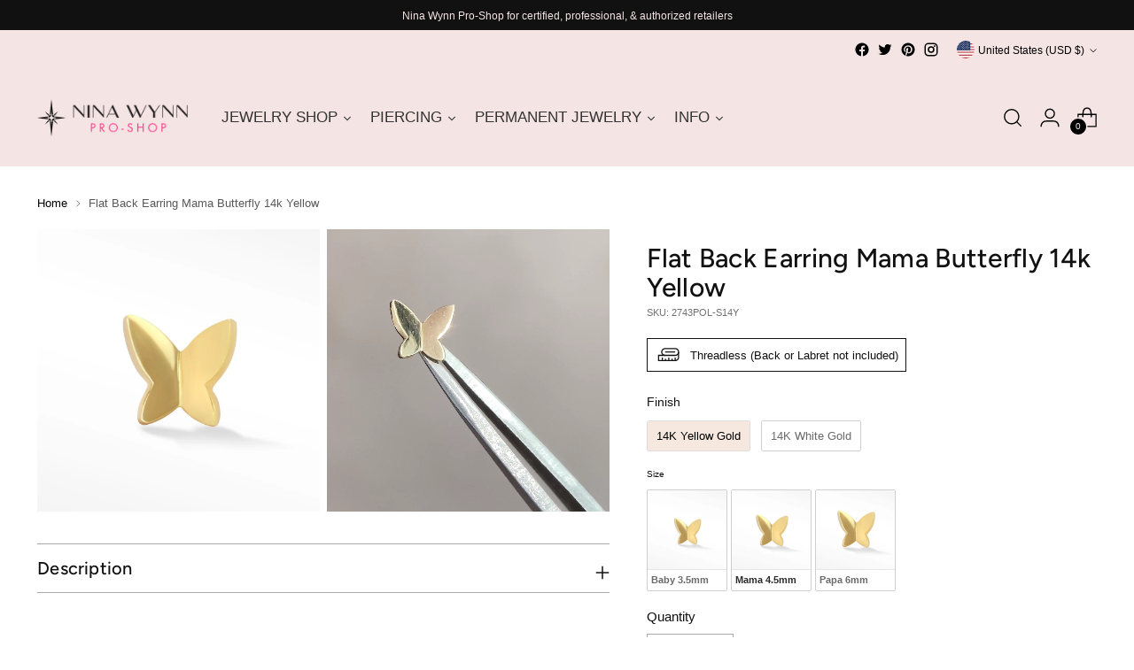

--- FILE ---
content_type: text/html; charset=utf-8
request_url: https://ninawynnpro.shop//variants/44158585602203/?section_id=store-availability
body_size: 614
content:
<div id="shopify-section-store-availability" class="shopify-section"><div
  class="store-availability-container"
  data-section-id="store-availability"
  data-section-type="store-availability"
><div class="store-availability">
      <div class="store-availability__icon">
        <span class="icon icon-new icon-checkmark ">
  <svg viewBox="0 0 24 24" fill="none" xmlns="http://www.w3.org/2000/svg"><path d="m1.88 11.988 6.21 6.103L22.467 3.83" stroke="currentColor" stroke-width="3.055"/></svg>
</span>

      </div>
      <div class="store-availability__information fs-body-100">
        <div class="store-availability__information-title">
          Pickup available at Nina Wynn
        </div>
        <p class="store-availability__information-stock fs-body-75 t-opacity-80">
          <span class="flex items-center">In stock, Usually ready in 5+ days</span>
        </p>
        <div class="store-availability__information-stores">
          <button
            type="button"
            class="store-availability__information-link fs-body-75 btn btn--text-link"
            data-store-availability-drawer-trigger
            aria-haspopup="dialog"
          >View store information
</button>
        </div>
      </div>
    </div>

    <div class="store-availability__store-list-wrapper" data-store-availability-list-content>
      <div class="store-availability__store-list animation--store-availability-drawer-items"><div class="store-availability-list__item">
            <div class="store-availability-list__item-inner"><span class="icon icon-new icon-checkmark ">
  <svg viewBox="0 0 24 24" fill="none" xmlns="http://www.w3.org/2000/svg"><path d="m1.88 11.988 6.21 6.103L22.467 3.83" stroke="currentColor" stroke-width="3.055"/></svg>
</span>

<div class="store-availability-list__item-content">
                <div class="store-availability-list__location">
                  Nina Wynn
                </div>
                <p class="store-availability-list__availability-message fs-body-75">Pickup available
                    usually ready in 5+ days
</p><div class="store-availability-list__address rte fs-body-50 t-opacity-80">
                  <p>2247 Federal Blvd<br>Denver CO 80211<br>United States</p>
                </div><p class="store-availability-list__phone fs-body-50 t-opacity-80">
                    +17208023525
                  </p></div>
            </div>
          </div></div>
    </div></div>
</div>

--- FILE ---
content_type: text/css
request_url: https://ninawynnpro.shop/cdn/shop/t/52/assets/header-menu.css?v=52172122311391396511720434837
body_size: 82
content:
.u_header_nav_ul{padding:0;margin:0;display:flex;align-items:center;justify-content:center}.u_header_nav_li{list-style:none;padding:0;margin:0;border-bottom:2px solid transparent}.u_up_arrow{width:10px;height:10px;border:2px solid black;border-color:transparent transparent black black;transform:rotate(315deg);transition:all .3s ease-in-out;display:inline-block;margin:0 10px}.u_mb_up_arrow{width:10px;height:10px;border:2px solid #1c1c1c;border-color:transparent transparent #1c1c1c #1c1c1c;transform:rotate(315deg);transition:all .3s ease-in-out;display:inline-block;margin:0 10px;opacity:.6}.down_arrow{transform:rotate(135deg)}.u_nav_first_level:hover .u_up_arrow{transform:rotate(135deg);margin-top:10px}.u_nav_first_level{font-size:16px;color:#000;line-height:normal;display:inline-block;padding:40px 10px;display:flex;align-items:center;justify-content:center;font-weight:700;text-transform:uppercase}.u_header_nav_li:hover{border-color:#000}html:not(.sticky-header-active) .u_up_arrow{color:#fff;border-color:transparent transparent white white}header:hover .u_up_arrow{border-color:transparent transparent black black}.u_mega_menu{position:absolute;top:100%;left:0;right:0;width:100%;z-index:999;max-height:0;visibility:hidden;transition-property:opacity,visibility,max-height;transition-duration:.3s;transition-timing-function:ease-in;transition-delay:0s;opacity:0;max-width:max-content;margin:auto;padding:5px 25px;box-shadow:1px 2px 5px #00000012;-webkit-box-shadow:1px 2px 5px 0px rgb(0 0 0 / 7%)}.u_header_nav_li:hover .u_mega_menu{opacity:1;max-height:700px;visibility:visible}.header__inner{position:relative}.u_navbar_sec{padding:0;margin:0;display:flex;justify-content:space-between}.u_navbar_li_dk_mega{list-style:none;padding:10px}.u_navbar_link_second_level_dk{font-size:15px;color:#000;line-height:normal;display:inline-block;padding-bottom:10px;font-weight:700;text-transform:uppercase}.u_navbar_third{margin:0;padding:0}.u_navbar_link_level_dk{font-size:14px;color:#000;line-height:normal;display:inline-block;padding-bottom:5px;font-weight:400;text-transform:capitalize}.u_navbar_li_dk_third{list-style:none;padding:0;margin:0}.u_featured_img_tag{width:100%;display:block}.u_mega_row{display:flex;align-items:flex-start;justify-content:space-between}.u_mega_img_block{width:42%}.u_mega_text_block{width:100%}.u_featured_img{padding:10px}li.u_dropdown_list_mb_first{padding-bottom:10px;margin:0;list-style:none;border-bottom:1px dashed rgba(0,0,0,.1)}.u_content{padding:20px}.u_mb_flex{display:flex;align-items:center;justify-content:space-between}.u_dropdown_list_mb{list-style:none;padding:0;margin:0}.u_featured_img_tag_mb{width:100%;display:block}.u_mb_third_menu_row{display:flex;justify-content:space-between;flex-wrap:wrap}.u_third_dropdown_mb{width:50%!important}.drawer-menu__main{height:unset!important}.u_mobile_menu_items{display:none}.u_navbar_item_link_mb_first_level{font-size:17px;color:#1c1c1c;line-height:normal;display:block;padding:10px 0;align-items:center;justify-content:center;font-weight:400}.u_navbar_item_link_mb_second_level{padding:20px 0;display:block;font-size:13px;font-weight:700;color:#1c1c1c}.u_navbar_item_link_mb_third_level{padding:5px 0;display:block;font-size:13px;font-weight:400;color:#1c1c1c}@media screen and (min-width:990px){.drawer-menu{display:none!important}}
/*# sourceMappingURL=/cdn/shop/t/52/assets/header-menu.css.map?v=52172122311391396511720434837 */


--- FILE ---
content_type: text/css
request_url: https://ninawynnpro.shop/cdn/shop/t/52/assets/custom.css?v=160979570999557708511720434837
body_size: -579
content:
/* Use this file to add custom css to the theme. */

.product-item__inner span.displayed-discount.fs-body-50 {
    display: none;
}

--- FILE ---
content_type: text/javascript; charset=utf-8
request_url: https://ninawynnpro.shop/products/flat-back-earring-mama-butterfly-14k-yellow.js
body_size: 1044
content:
{"id":7876904059035,"title":"Flat Back Earring Mama Butterfly 14k Yellow","handle":"flat-back-earring-mama-butterfly-14k-yellow","description":"\u003cp\u003e\u003cspan\u003eDelight in tiny gold stud earrings shaped like butterflies. Each piece is crafted with shiny 14k gold flat back earrings, providing comfort and subtle charm. Gold butterfly earrings studs are perfect for daily elegance.\u003c\/span\u003e\u003cbr\u003e\u003cspan\u003eFlat earring backs ensure they're secure and gentle, even for kids. Choose these exquisite butterflies jewelry pieces to add a whimsical touch to any look. They're ideal for young wearers or those who adore butterfly jewelry.\u003c\/span\u003e\u003cbr\u003e\u003cspan\u003e- 14k gold butterfly earrings studs, delicate \u0026amp; whimsical\u003c\/span\u003e\u003cbr\u003e\u003cspan\u003e- Tiny gold stud earrings, simple touch of elegance\u003c\/span\u003e\u003cbr\u003e\u003cspan\u003e- Flat earring backs for secure, comfy fit\u003c\/span\u003e\u003cbr\u003e\u003cspan\u003e- Kids 14k gold earrings, perfect for young jewelry lovers\u003c\/span\u003e\u003cbr\u003e\u003cspan\u003e- Flat back earrings gold design, sleek on any ear\u003c\/span\u003e\u003c\/p\u003e\n\u003ch6\u003eDetails\u003c\/h6\u003e\n\u003cp\u003e\u003cspan\u003eEarrings Information\u003c\/span\u003e\u003c\/p\u003e\n\u003cul\u003e\n\u003cli\u003e\u003cspan\u003eMetal: 14K Gold\u003c\/span\u003e\u003c\/li\u003e\n\u003cli\u003eOverall Size\u003cspan\u003e: 4.8mm\u003c\/span\u003e\n\u003c\/li\u003e\n\u003cli\u003e\u003cspan\u003eHypoallergenic metal pin\u003c\/span\u003e\u003c\/li\u003e\n\u003cli\u003e\u003cspan\u003e\u003cstrong\u003eSold individually\u003c\/strong\u003e\u003c\/span\u003e\u003c\/li\u003e\n\u003c\/ul\u003e","published_at":"2024-02-17T03:11:45-07:00","created_at":"2024-02-17T03:07:35-07:00","vendor":"Nina Wynn","type":"Stud","tags":["Push Pin"],"price":7800,"price_min":7800,"price_max":7800,"available":true,"price_varies":false,"compare_at_price":17500,"compare_at_price_min":17500,"compare_at_price_max":17500,"compare_at_price_varies":false,"variants":[{"id":44158585602203,"title":"14K Yellow Gold \/ Single","option1":"14K Yellow Gold","option2":"Single","option3":null,"sku":"2743POL-S14Y","requires_shipping":true,"taxable":false,"featured_image":{"id":36407352328347,"product_id":7876904059035,"position":1,"created_at":"2024-02-17T03:07:39-07:00","updated_at":"2024-02-17T03:07:39-07:00","alt":"Butterfly Med 14k Yellow Gold Flat Back Threadless Stud Earring - Nina Wynn","width":1000,"height":1000,"src":"https:\/\/cdn.shopify.com\/s\/files\/1\/0401\/2929\/8587\/products\/2743POL-S18Y_1_53f8f2cb-35c5-44b9-8392-a1db0dba7ddc.jpg?v=1708164459","variant_ids":[44158585602203]},"available":true,"name":"Flat Back Earring Mama Butterfly 14k Yellow - 14K Yellow Gold \/ Single","public_title":"14K Yellow Gold \/ Single","options":["14K Yellow Gold","Single"],"price":7800,"weight":0,"compare_at_price":17500,"inventory_management":"shopify","barcode":"813224030246","featured_media":{"alt":"Butterfly Med 14k Yellow Gold Flat Back Threadless Stud Earring - Nina Wynn","id":28923086078107,"position":1,"preview_image":{"aspect_ratio":1.0,"height":1000,"width":1000,"src":"https:\/\/cdn.shopify.com\/s\/files\/1\/0401\/2929\/8587\/products\/2743POL-S18Y_1_53f8f2cb-35c5-44b9-8392-a1db0dba7ddc.jpg?v=1708164459"}},"requires_selling_plan":false,"selling_plan_allocations":[]}],"images":["\/\/cdn.shopify.com\/s\/files\/1\/0401\/2929\/8587\/products\/2743POL-S18Y_1_53f8f2cb-35c5-44b9-8392-a1db0dba7ddc.jpg?v=1708164459"],"featured_image":"\/\/cdn.shopify.com\/s\/files\/1\/0401\/2929\/8587\/products\/2743POL-S18Y_1_53f8f2cb-35c5-44b9-8392-a1db0dba7ddc.jpg?v=1708164459","options":[{"name":"Finish","position":1,"values":["14K Yellow Gold"]},{"name":"Unit","position":2,"values":["Single"]}],"url":"\/products\/flat-back-earring-mama-butterfly-14k-yellow","media":[{"alt":"Butterfly Med 14k Yellow Gold Flat Back Threadless Stud Earring - Nina Wynn","id":28923086078107,"position":1,"preview_image":{"aspect_ratio":1.0,"height":1000,"width":1000,"src":"https:\/\/cdn.shopify.com\/s\/files\/1\/0401\/2929\/8587\/products\/2743POL-S18Y_1_53f8f2cb-35c5-44b9-8392-a1db0dba7ddc.jpg?v=1708164459"},"aspect_ratio":1.0,"height":1000,"media_type":"image","src":"https:\/\/cdn.shopify.com\/s\/files\/1\/0401\/2929\/8587\/products\/2743POL-S18Y_1_53f8f2cb-35c5-44b9-8392-a1db0dba7ddc.jpg?v=1708164459","width":1000},{"alt":null,"id":32431464972443,"position":2,"preview_image":{"aspect_ratio":1.0,"height":1080,"width":1080,"src":"https:\/\/cdn.shopify.com\/s\/files\/1\/0401\/2929\/8587\/files\/preview_images\/84b486f2a8e5402b89ec1398de4dd21d.thumbnail.0000000000.jpg?v=1739881429"},"aspect_ratio":1.0,"duration":13530,"media_type":"video","sources":[{"format":"mp4","height":480,"mime_type":"video\/mp4","url":"https:\/\/cdn.shopify.com\/videos\/c\/vp\/84b486f2a8e5402b89ec1398de4dd21d\/84b486f2a8e5402b89ec1398de4dd21d.SD-480p-1.5Mbps-42814000.mp4","width":480},{"format":"mp4","height":1080,"mime_type":"video\/mp4","url":"https:\/\/cdn.shopify.com\/videos\/c\/vp\/84b486f2a8e5402b89ec1398de4dd21d\/84b486f2a8e5402b89ec1398de4dd21d.HD-1080p-7.2Mbps-42814000.mp4","width":1080},{"format":"mp4","height":720,"mime_type":"video\/mp4","url":"https:\/\/cdn.shopify.com\/videos\/c\/vp\/84b486f2a8e5402b89ec1398de4dd21d\/84b486f2a8e5402b89ec1398de4dd21d.HD-720p-4.5Mbps-42814000.mp4","width":720},{"format":"m3u8","height":1080,"mime_type":"application\/x-mpegURL","url":"https:\/\/cdn.shopify.com\/videos\/c\/vp\/84b486f2a8e5402b89ec1398de4dd21d\/84b486f2a8e5402b89ec1398de4dd21d.m3u8","width":1080}]}],"requires_selling_plan":false,"selling_plan_groups":[]}

--- FILE ---
content_type: application/x-javascript
request_url: https://app.cart-bot.net/public/status/shop/wholesale-nina-nguyen-com.myshopify.com.js?1769148661
body_size: -322
content:
var giftbee_settings_updated='1719120624c';

--- FILE ---
content_type: text/javascript
request_url: https://cdn.starapps.studio/apps/vsk/wholesale-nina-nguyen-com/data.js
body_size: 46765
content:
"use strict";"undefined"==typeof window.starapps_data&&(window.starapps_data={}),"undefined"==typeof window.starapps_data.product_groups&&(window.starapps_data.product_groups=[{"id":4399012,"products_preset_id":520478,"collections_swatch":"first_product_image","group_name":"1001RGA-L","option_name":"Finish","collections_preset_id":null,"display_position":"top","products_swatch":"first_product_image","mobile_products_preset_id":520478,"mobile_products_swatch":"first_product_image","mobile_collections_preset_id":null,"mobile_collections_swatch":"first_product_image","same_products_preset_for_mobile":true,"same_collections_preset_for_mobile":true,"option_values":[{"id":7683130917019,"option_value":"14K Yellow Gold","handle":"wholesale-rock-candy-natural-gemstone-14k-yellow-gold-connectors-for-permanent-jewelry-1","published":true,"swatch_src":null,"swatch_value":null},{"id":7683131113627,"option_value":"14K White Gold","handle":"wholesale-rock-candy-natural-gemstone-14k-white-gold-connectors-for-permanent-jewelry","published":true,"swatch_src":null,"swatch_value":null},{"id":7683129278619,"option_value":"14k Rose Gold","handle":"wholesale-rock-candy-natural-gemstone-14k-rose-gold-connectors-for-permanent-jewelry","published":true,"swatch_src":null,"swatch_value":null}]},{"id":4399011,"products_preset_id":520478,"collections_swatch":"first_product_image","group_name":"1005PLN-L","option_name":"Finish","collections_preset_id":null,"display_position":"top","products_swatch":"first_product_image","mobile_products_preset_id":520478,"mobile_products_swatch":"first_product_image","mobile_collections_preset_id":null,"mobile_collections_swatch":"first_product_image","same_products_preset_for_mobile":true,"same_collections_preset_for_mobile":true,"option_values":[{"id":8131069771931,"option_value":"14K Yellow Gold","handle":"wholesale-numbers-5mm-gold-14k-connectors-for-permanent-jewelry","published":true,"swatch_src":null,"swatch_value":null},{"id":8131070558363,"option_value":"14K White Gold","handle":"wholesale-numbers-5mm-gold-14k-white-connectors-for-permanent-jewelry","published":true,"swatch_src":null,"swatch_value":null},{"id":8131070165147,"option_value":"14k Rose Gold","handle":"wholesale-numbers-5mm-gold-14k-rose-connectors-for-permanent-jewelry","published":true,"swatch_src":null,"swatch_value":null}]},{"id":6262953,"products_preset_id":520478,"collections_swatch":"first_product_image","group_name":"1010LDI-U14","option_name":"Finish","collections_preset_id":null,"display_position":"top","products_swatch":"first_product_image","mobile_products_preset_id":520478,"mobile_products_swatch":"first_product_image","mobile_collections_preset_id":null,"mobile_collections_swatch":"first_product_image","same_products_preset_for_mobile":true,"same_collections_preset_for_mobile":true,"option_values":[{"id":8531021529243,"option_value":"14K Yellow Gold","handle":"ear-cuff-diamond-pave-14k-yellow-gold","published":true,"swatch_src":null,"swatch_value":null},{"id":8531021889691,"option_value":"14K White Gold","handle":"ear-cuff-diamond-pave-14k-white-gold","published":true,"swatch_src":null,"swatch_value":null}]},{"id":6262941,"products_preset_id":520478,"collections_swatch":"first_product_image","group_name":"1010MOI-U14","option_name":"Finish","collections_preset_id":null,"display_position":"top","products_swatch":"first_product_image","mobile_products_preset_id":520478,"mobile_products_swatch":"first_product_image","mobile_collections_preset_id":null,"mobile_collections_swatch":"first_product_image","same_products_preset_for_mobile":true,"same_collections_preset_for_mobile":true,"option_values":[{"id":8529166729371,"option_value":"14K Yellow Gold","handle":"ear-cuff-moissanite-pave-14k-yellow-gold","published":true,"swatch_src":null,"swatch_value":null},{"id":8529167188123,"option_value":"14K White Gold","handle":"ear-cuff-moissanite-pave-14k-white-gold","published":true,"swatch_src":null,"swatch_value":null}]},{"id":6263020,"products_preset_id":520478,"collections_swatch":"first_product_image","group_name":"1013WBL-E14","option_name":"Finish","collections_preset_id":null,"display_position":"top","products_swatch":"first_product_image","mobile_products_preset_id":520478,"mobile_products_swatch":"first_product_image","mobile_collections_preset_id":null,"mobile_collections_swatch":"first_product_image","same_products_preset_for_mobile":true,"same_collections_preset_for_mobile":true,"option_values":[{"id":8440832229531,"option_value":"14K Yellow Gold","handle":"athena-diamond-gold-14k-reversible-huggies-13mm","published":true,"swatch_src":null,"swatch_value":null},{"id":8529202839707,"option_value":"14K White Gold","handle":"athena-diamond-gold-14k-white-reversible-huggies-13mm","published":true,"swatch_src":null,"swatch_value":null}]},{"id":6263022,"products_preset_id":520478,"collections_swatch":"first_product_image","group_name":"1015WBL-E14","option_name":"Finish","collections_preset_id":null,"display_position":"top","products_swatch":"first_product_image","mobile_products_preset_id":520478,"mobile_products_swatch":"first_product_image","mobile_collections_preset_id":null,"mobile_collections_swatch":"first_product_image","same_products_preset_for_mobile":true,"same_collections_preset_for_mobile":true,"option_values":[{"id":8529202872475,"option_value":"14K Yellow Gold","handle":"athena-diamond-gold-14k-reversible-huggies-15mm","published":true,"swatch_src":null,"swatch_value":null},{"id":8529202905243,"option_value":"14K White Gold","handle":"athena-diamond-gold-14k-white-reversible-huggies-15mm","published":true,"swatch_src":null,"swatch_value":null}]},{"id":3666570,"products_preset_id":520478,"collections_swatch":"first_product_image","group_name":"1103POL-S18","option_name":"Finish","collections_preset_id":null,"display_position":"top","products_swatch":"first_product_image","mobile_products_preset_id":520478,"mobile_products_swatch":"first_product_image","mobile_collections_preset_id":null,"mobile_collections_swatch":"first_product_image","same_products_preset_for_mobile":true,"same_collections_preset_for_mobile":true,"option_values":[{"id":7876800905371,"option_value":"14K Yellow Gold","handle":"flat-back-earring-squeeze-me-14k-yellow","published":true,"swatch_src":null,"swatch_value":null},{"id":7876801134747,"option_value":"14K White Gold","handle":"flat-back-earring-squeeze-me-14k-white","published":true,"swatch_src":null,"swatch_value":null}]},{"id":6262958,"products_preset_id":520478,"collections_swatch":"first_product_image","group_name":"1110LDI-U14","option_name":"Finish","collections_preset_id":null,"display_position":"top","products_swatch":"first_product_image","mobile_products_preset_id":520478,"mobile_products_swatch":"first_product_image","mobile_collections_preset_id":null,"mobile_collections_swatch":"first_product_image","same_products_preset_for_mobile":true,"same_collections_preset_for_mobile":true,"option_values":[{"id":8531021136027,"option_value":"14K Yellow Gold","handle":"ear-cuff-diamond-bezel-14k-yellow-gold","published":true,"swatch_src":null,"swatch_value":null},{"id":8531021627547,"option_value":"14K White Gold","handle":"ear-cuff-diamond-bezel-14k-white-gold","published":true,"swatch_src":null,"swatch_value":null}]},{"id":6262945,"products_preset_id":520478,"collections_swatch":"first_product_image","group_name":"1110MOI-U14","option_name":"Finish","collections_preset_id":null,"display_position":"top","products_swatch":"first_product_image","mobile_products_preset_id":520478,"mobile_products_swatch":"first_product_image","mobile_collections_preset_id":null,"mobile_collections_swatch":"first_product_image","same_products_preset_for_mobile":true,"same_collections_preset_for_mobile":true,"option_values":[{"id":8529166336155,"option_value":"14K Yellow Gold","handle":"ear-cuff-moissanite-bezel-14k-yellow-gold","published":true,"swatch_src":null,"swatch_value":null},{"id":8529166794907,"option_value":"14K White Gold","handle":"ear-cuff-moissanite-bezel-14k-white-gold","published":true,"swatch_src":null,"swatch_value":null}]},{"id":6262950,"products_preset_id":520478,"collections_swatch":"first_product_image","group_name":"1110POL-U14","option_name":"Finish","collections_preset_id":null,"display_position":"top","products_swatch":"first_product_image","mobile_products_preset_id":520478,"mobile_products_swatch":"first_product_image","mobile_collections_preset_id":null,"mobile_collections_swatch":"first_product_image","same_products_preset_for_mobile":true,"same_collections_preset_for_mobile":true,"option_values":[{"id":8529166565531,"option_value":"14K Yellow Gold","handle":"ear-cuff-beaded-14k-yellow-gold","published":true,"swatch_src":null,"swatch_value":null},{"id":8529167057051,"option_value":"14K White Gold","handle":"ear-cuff-beaded-14k-white-gold","published":true,"swatch_src":null,"swatch_value":null}]},{"id":6308445,"products_preset_id":520478,"collections_swatch":"first_product_image","group_name":"1113LDI-S14","option_name":"Finish","collections_preset_id":null,"display_position":"top","products_swatch":"first_product_image","mobile_products_preset_id":520478,"mobile_products_swatch":"first_product_image","mobile_collections_preset_id":null,"mobile_collections_swatch":"first_product_image","same_products_preset_for_mobile":true,"same_collections_preset_for_mobile":true,"option_values":[{"id":8526825521307,"option_value":"14K Yellow Gold","handle":"flat-back-earring-diamond-snake-small-14k-yellow-gold","published":true,"swatch_src":null,"swatch_value":null},{"id":8526828798107,"option_value":"14K White Gold","handle":"flat-back-earring-diamond-snake-small-14k-white-gold","published":true,"swatch_src":null,"swatch_value":null}]},{"id":5541257,"products_preset_id":520478,"collections_swatch":"first_product_image","group_name":"1113POL-S14","option_name":"","collections_preset_id":null,"display_position":"top","products_swatch":"first_product_image","mobile_products_preset_id":520478,"mobile_products_swatch":"first_product_image","mobile_collections_preset_id":null,"mobile_collections_swatch":"first_product_image","same_products_preset_for_mobile":true,"same_collections_preset_for_mobile":true,"option_values":[{"id":7876800938139,"option_value":"14K Yellow Gold","handle":"flat-back-earring-snake-14k-yellow","published":true,"swatch_src":null,"swatch_value":null},{"id":7876801167515,"option_value":"14K White Gold","handle":"flat-back-earring-snake-14k-white","published":true,"swatch_src":null,"swatch_value":null}]},{"id":3666517,"products_preset_id":520478,"collections_swatch":"first_product_image","group_name":"1133POL-S18","option_name":"Finish","collections_preset_id":null,"display_position":"top","products_swatch":"first_product_image","mobile_products_preset_id":520478,"mobile_products_swatch":"first_product_image","mobile_collections_preset_id":null,"mobile_collections_swatch":"first_product_image","same_products_preset_for_mobile":true,"same_collections_preset_for_mobile":true,"option_values":[{"id":7876889804955,"option_value":"14K Yellow Gold","handle":"flat-back-earring-heart-14k-yellow","published":false,"swatch_src":null,"swatch_value":null},{"id":7876801331355,"option_value":"14K White Gold","handle":"flat-back-earring-heart-14k-white","published":false,"swatch_src":null,"swatch_value":null}]},{"id":3666518,"products_preset_id":520478,"collections_swatch":"first_product_image","group_name":"1153POL-S18","option_name":"Finish","collections_preset_id":null,"display_position":"top","products_swatch":"first_product_image","mobile_products_preset_id":520478,"mobile_products_swatch":"first_product_image","mobile_collections_preset_id":null,"mobile_collections_swatch":"first_product_image","same_products_preset_for_mobile":true,"same_collections_preset_for_mobile":true,"option_values":[{"id":7876892623003,"option_value":"14K Yellow Gold","handle":"flat-back-earring-stargazing-14k-yellow","published":false,"swatch_src":null,"swatch_value":null},{"id":7876892655771,"option_value":"14K White Gold","handle":"flat-back-earring-stargazing-14k-white","published":false,"swatch_src":null,"swatch_value":null}]},{"id":3865761,"products_preset_id":520476,"collections_swatch":"first_product_image","group_name":"1160LDI-P14","option_name":"Finish","collections_preset_id":null,"display_position":"top","products_swatch":"custom_swatch","mobile_products_preset_id":520476,"mobile_products_swatch":"custom_swatch","mobile_collections_preset_id":null,"mobile_collections_swatch":"first_product_image","same_products_preset_for_mobile":true,"same_collections_preset_for_mobile":true,"option_values":[{"id":7838470307995,"option_value":"14K Yellow Gold","handle":"corner-18k-diamond-push-back-stud-earrings","published":false,"swatch_src":"file","swatch_value":null},{"id":7838530470043,"option_value":"14K White Gold","handle":"corner-18k-white-gold-diamond-push-back-stud-earrings","published":false,"swatch_src":"file","swatch_value":null}]},{"id":3967965,"products_preset_id":520478,"collections_swatch":"first_product_image","group_name":"1163DIB-S14","option_name":"Finish","collections_preset_id":null,"display_position":"top","products_swatch":"first_product_image","mobile_products_preset_id":520478,"mobile_products_swatch":"first_product_image","mobile_collections_preset_id":null,"mobile_collections_swatch":"first_product_image","same_products_preset_for_mobile":true,"same_collections_preset_for_mobile":true,"option_values":[{"id":7888916414619,"option_value":"14K Yellow Gold","handle":"black-diamond-flat-back-earring-arrow-14k-yellow","published":true,"swatch_src":null,"swatch_value":null},{"id":7876908122267,"option_value":"14K White Gold","handle":"black-diamond-flat-back-earring-arrow-14k-white","published":true,"swatch_src":null,"swatch_value":null}]},{"id":3883758,"products_preset_id":520478,"collections_swatch":"first_product_image","group_name":"1163LDI-S18","option_name":"Finish","collections_preset_id":null,"display_position":"top","products_swatch":"custom_swatch","mobile_products_preset_id":520478,"mobile_products_swatch":"custom_swatch","mobile_collections_preset_id":null,"mobile_collections_swatch":"first_product_image","same_products_preset_for_mobile":true,"same_collections_preset_for_mobile":true,"option_values":[{"id":7876895178907,"option_value":"14K Yellow Gold","handle":"diamond-flat-back-earring-arrow-14k-yellow","published":true,"swatch_src":"No","swatch_value":null},{"id":7876884234395,"option_value":"14K White Gold","handle":"diamond-flat-back-earring-arrow-14k-white","published":true,"swatch_src":"No","swatch_value":null}]},{"id":4425202,"products_preset_id":520478,"collections_swatch":"first_product_image","group_name":"1163POL-S14","option_name":"Finish","collections_preset_id":null,"display_position":"top","products_swatch":"first_product_image","mobile_products_preset_id":520478,"mobile_products_swatch":"first_product_image","mobile_collections_preset_id":null,"mobile_collections_swatch":"first_product_image","same_products_preset_for_mobile":true,"same_collections_preset_for_mobile":true,"option_values":[{"id":7880397029531,"option_value":"14K Yellow Gold","handle":"flat-back-earring-arrow-14k-yellow","published":true,"swatch_src":null,"swatch_value":null},{"id":7880396996763,"option_value":"14K White Gold","handle":"flat-back-earring-arrow-14k-white","published":true,"swatch_src":null,"swatch_value":null}]},{"id":3865769,"products_preset_id":520476,"collections_swatch":"first_product_image","group_name":"1190LDI-P14","option_name":"Finish","collections_preset_id":null,"display_position":"top","products_swatch":"custom_swatch","mobile_products_preset_id":520476,"mobile_products_swatch":"custom_swatch","mobile_collections_preset_id":null,"mobile_collections_swatch":"first_product_image","same_products_preset_for_mobile":true,"same_collections_preset_for_mobile":true,"option_values":[{"id":7838492000411,"option_value":"14K Yellow Gold","handle":"lightning-bolt-18k-diamond-push-back-stud-earrings","published":false,"swatch_src":"file","swatch_value":null},{"id":7838548328603,"option_value":"14K White Gold","handle":"lightning-bolt-18k-white-gold-diamond-push-back-stud-earrings","published":false,"swatch_src":"file","swatch_value":null}]},{"id":3966093,"products_preset_id":520478,"collections_swatch":"first_product_image","group_name":"1193DIB-S14","option_name":"Finish","collections_preset_id":null,"display_position":"top","products_swatch":"first_product_image","mobile_products_preset_id":520478,"mobile_products_swatch":"first_product_image","mobile_collections_preset_id":null,"mobile_collections_swatch":"first_product_image","same_products_preset_for_mobile":true,"same_collections_preset_for_mobile":true,"option_values":[{"id":7888428794011,"option_value":"14K Yellow Gold","handle":"black-diamond-flat-back-earring-lightning-bolt-14k-yellow","published":true,"swatch_src":null,"swatch_value":null},{"id":7876908187803,"option_value":"14K White Gold","handle":"black-diamond-flat-back-earring-lightning-bolt-14k-white","published":true,"swatch_src":null,"swatch_value":null}]},{"id":5599191,"products_preset_id":520478,"collections_swatch":"first_product_image","group_name":"1193LDI-S14","option_name":"Finish","collections_preset_id":null,"display_position":"top","products_swatch":"first_product_image","mobile_products_preset_id":520478,"mobile_products_swatch":"first_product_image","mobile_collections_preset_id":null,"mobile_collections_swatch":"first_product_image","same_products_preset_for_mobile":true,"same_collections_preset_for_mobile":true,"option_values":[{"id":7876830232731,"option_value":"14K Yellow Gold","handle":"diamond-flat-back-earring-lightning-bolt-14k-yellow","published":true,"swatch_src":null,"swatch_value":null},{"id":7876895473819,"option_value":"14K White Gold","handle":"diamond-flat-back-earring-lightning-bolt-14k-white","published":true,"swatch_src":null,"swatch_value":null}]},{"id":4425200,"products_preset_id":520478,"collections_swatch":"first_product_image","group_name":"1193POL-S14","option_name":"Finish","collections_preset_id":null,"display_position":"top","products_swatch":"first_product_image","mobile_products_preset_id":520478,"mobile_products_swatch":"first_product_image","mobile_collections_preset_id":null,"mobile_collections_swatch":"first_product_image","same_products_preset_for_mobile":true,"same_collections_preset_for_mobile":true,"option_values":[{"id":7880398340251,"option_value":"14K Yellow Gold","handle":"flat-back-earring-lightning-bolt-14k-yellow","published":true,"swatch_src":null,"swatch_value":null},{"id":7880398274715,"option_value":"14K White Gold","handle":"flat-back-earring-lightning-bolt-14k-white","published":true,"swatch_src":null,"swatch_value":null}]},{"id":6552279,"products_preset_id":1488623,"collections_swatch":"first_product_image","group_name":"1233LDI-S14","option_name":"Finish","collections_preset_id":null,"display_position":"top","products_swatch":"first_product_image","mobile_products_preset_id":1488623,"mobile_products_swatch":"first_product_image","mobile_collections_preset_id":null,"mobile_collections_swatch":"first_product_image","same_products_preset_for_mobile":true,"same_collections_preset_for_mobile":true,"option_values":[{"id":8728329093275,"option_value":"14K Yellow Gold","handle":"flat-back-earring-diamond-croissant-pave-small-14k-yellow-gold","published":true,"swatch_src":null,"swatch_value":null},{"id":8728329158811,"option_value":"14K White Gold","handle":"flat-back-earring-diamond-croissant-pave-small-14k-white-gold","published":true,"swatch_src":null,"swatch_value":null}]},{"id":6309078,"products_preset_id":520478,"collections_swatch":"first_product_image","group_name":"1253LDI-S14","option_name":"Finish","collections_preset_id":null,"display_position":"top","products_swatch":"first_product_image","mobile_products_preset_id":520478,"mobile_products_swatch":"first_product_image","mobile_collections_preset_id":null,"mobile_collections_swatch":"first_product_image","same_products_preset_for_mobile":true,"same_collections_preset_for_mobile":true,"option_values":[{"id":8528004284571,"option_value":"14K Yellow Gold","handle":"flat-back-earring-diamond-croissant-pave-14k-yellow-gold","published":true,"swatch_src":null,"swatch_value":null},{"id":8528005759131,"option_value":"14K White Gold","handle":"flat-back-earring-diamond-croissant-pave-14k-white-gold","published":true,"swatch_src":null,"swatch_value":null}]},{"id":3666572,"products_preset_id":520478,"collections_swatch":"first_product_image","group_name":"1253POL-S18","option_name":"Finish","collections_preset_id":null,"display_position":"top","products_swatch":"custom_swatch","mobile_products_preset_id":520478,"mobile_products_swatch":"custom_swatch","mobile_collections_preset_id":null,"mobile_collections_swatch":"first_product_image","same_products_preset_for_mobile":true,"same_collections_preset_for_mobile":true,"option_values":[{"id":7876901961883,"option_value":"14K Yellow Gold","handle":"flat-back-earring-croissant-14k-yellow","published":true,"swatch_src":"No","swatch_value":null},{"id":7876901732507,"option_value":"14K White Gold","handle":"flat-back-earring-croissant-14k-white","published":true,"swatch_src":"No","swatch_value":null}]},{"id":6552281,"products_preset_id":1488623,"collections_swatch":"first_product_image","group_name":"1273LDI-S14","option_name":"Finish","collections_preset_id":null,"display_position":"top","products_swatch":"first_product_image","mobile_products_preset_id":1488623,"mobile_products_swatch":"first_product_image","mobile_collections_preset_id":null,"mobile_collections_swatch":"first_product_image","same_products_preset_for_mobile":true,"same_collections_preset_for_mobile":true,"option_values":[{"id":8728329191579,"option_value":"14K Yellow Gold","handle":"flat-back-earring-diamond-croissant-pave-large-14k-yellow-gold","published":true,"swatch_src":null,"swatch_value":null},{"id":8728329224347,"option_value":"14K White Gold","handle":"flat-back-earring-diamond-croissant-pave-large-14k-white-gold","published":true,"swatch_src":null,"swatch_value":null}]},{"id":6308397,"products_preset_id":520478,"collections_swatch":"first_product_image","group_name":"1283POL-S14","option_name":"Finish","collections_preset_id":null,"display_position":"top","products_swatch":"first_product_image","mobile_products_preset_id":520478,"mobile_products_swatch":"first_product_image","mobile_collections_preset_id":null,"mobile_collections_swatch":"first_product_image","same_products_preset_for_mobile":true,"same_collections_preset_for_mobile":true,"option_values":[{"id":8526825193627,"option_value":"14K Yellow Gold","handle":"flat-back-earring-croissant-med-14k-yellow-gold","published":true,"swatch_src":null,"swatch_value":null},{"id":8526828470427,"option_value":"14K White Gold","handle":"flat-back-earring-croissant-med-14k-white-gold","published":true,"swatch_src":null,"swatch_value":null}]},{"id":6309051,"products_preset_id":520478,"collections_swatch":"first_product_image","group_name":"1293DIB-S14","option_name":"Finish","collections_preset_id":null,"display_position":"top","products_swatch":"first_product_image","mobile_products_preset_id":520478,"mobile_products_swatch":"first_product_image","mobile_collections_preset_id":null,"mobile_collections_swatch":"first_product_image","same_products_preset_for_mobile":true,"same_collections_preset_for_mobile":true,"option_values":[{"id":8526825947291,"option_value":"14K Yellow Gold","handle":"flat-back-earring-black-diamond-lightning-bolt-small-14k-yellow-gold","published":true,"swatch_src":null,"swatch_value":null},{"id":8526829191323,"option_value":"14K White Gold","handle":"flat-back-earring-black-diamond-lightning-bolt-small-14k-white-gold","published":true,"swatch_src":null,"swatch_value":null}]},{"id":6309053,"products_preset_id":520478,"collections_swatch":"first_product_image","group_name":"1293LDI-S14","option_name":"Finish","collections_preset_id":null,"display_position":"top","products_swatch":"first_product_image","mobile_products_preset_id":520478,"mobile_products_swatch":"first_product_image","mobile_collections_preset_id":null,"mobile_collections_swatch":"first_product_image","same_products_preset_for_mobile":true,"same_collections_preset_for_mobile":true,"option_values":[{"id":8526825980059,"option_value":"14K Yellow Gold","handle":"flat-back-earring-diamond-lightning-bolt-small-14k-yellow-gold","published":true,"swatch_src":null,"swatch_value":null},{"id":8526829224091,"option_value":"14K White Gold","handle":"flat-back-earring-diamond-lightning-bolt-small-14k-white-gold","published":true,"swatch_src":null,"swatch_value":null}]},{"id":6308394,"products_preset_id":520478,"collections_swatch":"first_product_image","group_name":"1293POL-S14","option_name":"Finish","collections_preset_id":null,"display_position":"top","products_swatch":"first_product_image","mobile_products_preset_id":520478,"mobile_products_swatch":"first_product_image","mobile_collections_preset_id":null,"mobile_collections_swatch":"first_product_image","same_products_preset_for_mobile":true,"same_collections_preset_for_mobile":true,"option_values":[{"id":8526825095323,"option_value":"14K Yellow Gold","handle":"flat-back-earring-lightning-bolt-small-14k-yellow-gold","published":true,"swatch_src":null,"swatch_value":null},{"id":8526828372123,"option_value":"14K White Gold","handle":"flat-back-earring-lightning-bolt-small-14k-white-gold","published":true,"swatch_src":null,"swatch_value":null}]},{"id":6262957,"products_preset_id":520478,"collections_swatch":"first_product_image","group_name":"1310LDI-U14","option_name":"Finish","collections_preset_id":null,"display_position":"top","products_swatch":"first_product_image","mobile_products_preset_id":520478,"mobile_products_swatch":"first_product_image","mobile_collections_preset_id":null,"mobile_collections_swatch":"first_product_image","same_products_preset_for_mobile":true,"same_collections_preset_for_mobile":true,"option_values":[{"id":8531021562011,"option_value":"14K Yellow Gold","handle":"ear-cuff-diamond-double-row-pave-14k-yellow-gold","published":true,"swatch_src":null,"swatch_value":null},{"id":8531021922459,"option_value":"14K White Gold","handle":"ear-cuff-diamond-double-row-pave-14k-white-gold","published":true,"swatch_src":null,"swatch_value":null}]},{"id":6262944,"products_preset_id":520478,"collections_swatch":"first_product_image","group_name":"1310MOI-U14","option_name":"Finish","collections_preset_id":null,"display_position":"top","products_swatch":"first_product_image","mobile_products_preset_id":520478,"mobile_products_swatch":"first_product_image","mobile_collections_preset_id":null,"mobile_collections_swatch":"first_product_image","same_products_preset_for_mobile":true,"same_collections_preset_for_mobile":true,"option_values":[{"id":8529166762139,"option_value":"14K Yellow Gold","handle":"ear-cuff-moissanite-double-row-pave-14k-yellow-gold","published":true,"swatch_src":null,"swatch_value":null},{"id":8529167253659,"option_value":"14K White Gold","handle":"ear-cuff-moissanite-double-row-pave-14k-white-gold","published":true,"swatch_src":null,"swatch_value":null}]},{"id":6308365,"products_preset_id":520478,"collections_swatch":"first_product_image","group_name":"1393POL-S14","option_name":"Finish","collections_preset_id":null,"display_position":"top","products_swatch":"first_product_image","mobile_products_preset_id":520478,"mobile_products_swatch":"first_product_image","mobile_collections_preset_id":null,"mobile_collections_swatch":"first_product_image","same_products_preset_for_mobile":true,"same_collections_preset_for_mobile":true,"option_values":[{"id":8526825062555,"option_value":"14K Yellow Gold","handle":"flat-back-earring-lightning-bolt-x-small-14k-yellow-gold","published":true,"swatch_src":null,"swatch_value":null},{"id":8526828339355,"option_value":"14K White Gold","handle":"flat-back-earring-lightning-bolt-x-small-14k-white-gold","published":true,"swatch_src":null,"swatch_value":null}]},{"id":6262956,"products_preset_id":520478,"collections_swatch":"first_product_image","group_name":"1410LDI-U14","option_name":"Finish","collections_preset_id":null,"display_position":"top","products_swatch":"first_product_image","mobile_products_preset_id":520478,"mobile_products_swatch":"first_product_image","mobile_collections_preset_id":null,"mobile_collections_swatch":"first_product_image","same_products_preset_for_mobile":true,"same_collections_preset_for_mobile":true,"option_values":[{"id":8531021430939,"option_value":"14K Yellow Gold","handle":"ear-cuff-diamond-baguette-wave-14k-yellow-gold","published":true,"swatch_src":null,"swatch_value":null},{"id":8531021791387,"option_value":"14K White Gold","handle":"ear-cuff-diamond-baguette-wave-14k-white-gold","published":true,"swatch_src":null,"swatch_value":null}]},{"id":6262943,"products_preset_id":520478,"collections_swatch":"first_product_image","group_name":"1410MOI-U14","option_name":"Finish","collections_preset_id":null,"display_position":"top","products_swatch":"first_product_image","mobile_products_preset_id":520478,"mobile_products_swatch":"first_product_image","mobile_collections_preset_id":null,"mobile_collections_swatch":"first_product_image","same_products_preset_for_mobile":true,"same_collections_preset_for_mobile":true,"option_values":[{"id":8529166631067,"option_value":"14K Yellow Gold","handle":"ear-cuff-moissanite-baguette-wave-14k-yellow-gold","published":true,"swatch_src":null,"swatch_value":null},{"id":8529167122587,"option_value":"14K White Gold","handle":"ear-cuff-moissanite-baguette-wave-14k-white-gold","published":true,"swatch_src":null,"swatch_value":null}]},{"id":6262955,"products_preset_id":520478,"collections_swatch":"first_product_image","group_name":"1510LDI-U14","option_name":"Finish","collections_preset_id":null,"display_position":"top","products_swatch":"first_product_image","mobile_products_preset_id":520478,"mobile_products_swatch":"first_product_image","mobile_collections_preset_id":null,"mobile_collections_swatch":"first_product_image","same_products_preset_for_mobile":true,"same_collections_preset_for_mobile":true,"option_values":[{"id":8531021496475,"option_value":"14K Yellow Gold","handle":"ear-cuff-diamond-baguette-bar-14k-yellow-gold","published":true,"swatch_src":null,"swatch_value":null},{"id":8531021856923,"option_value":"14K White Gold","handle":"ear-cuff-diamond-baguette-bar-14k-white-gold","published":true,"swatch_src":null,"swatch_value":null}]},{"id":6262942,"products_preset_id":520478,"collections_swatch":"first_product_image","group_name":"1510MOI-U14","option_name":"Finish","collections_preset_id":null,"display_position":"top","products_swatch":"first_product_image","mobile_products_preset_id":520478,"mobile_products_swatch":"first_product_image","mobile_collections_preset_id":null,"mobile_collections_swatch":"first_product_image","same_products_preset_for_mobile":true,"same_collections_preset_for_mobile":true,"option_values":[{"id":8529166663835,"option_value":"14K Yellow Gold","handle":"ear-cuff-moissanite-baguette-bar-14k-yellow-gold","published":true,"swatch_src":null,"swatch_value":null},{"id":8529167155355,"option_value":"14K White Gold","handle":"ear-cuff-moissanite-baguette-bar-14k-white-gold","published":true,"swatch_src":null,"swatch_value":null}]},{"id":3813984,"products_preset_id":520478,"collections_swatch":"first_product_image","group_name":"1520-L14","option_name":"Finish","collections_preset_id":null,"display_position":"top","products_swatch":"first_product_image","mobile_products_preset_id":520478,"mobile_products_swatch":"first_product_image","mobile_collections_preset_id":null,"mobile_collections_swatch":"first_product_image","same_products_preset_for_mobile":true,"same_collections_preset_for_mobile":true,"option_values":[{"id":8178344132763,"option_value":"14K Yellow Gold","handle":"wholesale-bar-gemstone-11-5mm-14k-gold-connectors-for-permanent-jewelry","published":true,"swatch_src":null,"swatch_value":null},{"id":8178344001691,"option_value":"14K White Gold","handle":"wholesale-bar-11-5mm-natural-gemstone-14k-white-gold-connectors-for-permanent-jewelry","published":true,"swatch_src":null,"swatch_value":null},{"id":8178344427675,"option_value":"14K Rose Gold","handle":"wholesale-bar-11-5mm-natural-gemstone-14k-rose-gold-connectors-for-permanent-jewelry","published":true,"swatch_src":null,"swatch_value":null}]},{"id":3813978,"products_preset_id":520477,"collections_swatch":"first_product_image","group_name":"1520-L5Y","option_name":"Finish","collections_preset_id":null,"display_position":"top","products_swatch":"first_product_image","mobile_products_preset_id":520477,"mobile_products_swatch":"first_product_image","mobile_collections_preset_id":null,"mobile_collections_swatch":"first_product_image","same_products_preset_for_mobile":true,"same_collections_preset_for_mobile":true,"option_values":[{"id":7807013617819,"option_value":"5K Yellow Gold","handle":"bar-natural-gemstone-11-5mm-5k-gold-connectors-for-permanent-jewelry","published":false,"swatch_src":null,"swatch_value":null},{"id":7807013847195,"option_value":"5K Rose Gold","handle":"bar-natural-gemstone-11-5mm-5k-rose-gold-connectors-for-permanent-jewelry","published":false,"swatch_src":null,"swatch_value":null}]},{"id":5604048,"products_preset_id":520478,"collections_swatch":"first_product_image","group_name":"1609PLN-L","option_name":"Finish","collections_preset_id":null,"display_position":"top","products_swatch":"first_product_image","mobile_products_preset_id":520478,"mobile_products_swatch":"first_product_image","mobile_collections_preset_id":null,"mobile_collections_swatch":"first_product_image","same_products_preset_for_mobile":true,"same_collections_preset_for_mobile":true,"option_values":[{"id":8178535268507,"option_value":"14K Yellow Gold","handle":"wholesale-angel-numbers-6mm-14k-yellow-gold-connectors-for-permanent-jewelry","published":true,"swatch_src":null,"swatch_value":null},{"id":8178535366811,"option_value":"14K White Gold","handle":"wholesale-angel-numbers-6mm-14k-white-gold-connectors-for-permanent-jewelry","published":true,"swatch_src":null,"swatch_value":null},{"id":8178535465115,"option_value":"14K Rose Gold","handle":"wholesale-angel-numbers-6mm-14k-rose-gold-connectors-for-permanent-jewelry","published":true,"swatch_src":null,"swatch_value":null}]},{"id":6262959,"products_preset_id":520478,"collections_swatch":"first_product_image","group_name":"1610LDI-U14","option_name":"Finish","collections_preset_id":null,"display_position":"top","products_swatch":"first_product_image","mobile_products_preset_id":520478,"mobile_products_swatch":"first_product_image","mobile_collections_preset_id":null,"mobile_collections_swatch":"first_product_image","same_products_preset_for_mobile":true,"same_collections_preset_for_mobile":true,"option_values":[{"id":8531021201563,"option_value":"14K Yellow Gold","handle":"ear-cuff-diamond-baguette-channel-14k-yellow-gold","published":true,"swatch_src":null,"swatch_value":null},{"id":8531021693083,"option_value":"14K White Gold","handle":"ear-cuff-diamond-baguette-channel-14k-white-gold","published":true,"swatch_src":null,"swatch_value":null}]},{"id":6262946,"products_preset_id":520478,"collections_swatch":"first_product_image","group_name":"1610MOI-U14","option_name":"Finish","collections_preset_id":null,"display_position":"top","products_swatch":"first_product_image","mobile_products_preset_id":520478,"mobile_products_swatch":"first_product_image","mobile_collections_preset_id":null,"mobile_collections_swatch":"first_product_image","same_products_preset_for_mobile":true,"same_collections_preset_for_mobile":true,"option_values":[{"id":8529166401691,"option_value":"14K Yellow Gold","handle":"ear-cuff-moissanite-baguette-channel-14k-yellow-gold","published":true,"swatch_src":null,"swatch_value":null},{"id":8529166827675,"option_value":"14K White Gold","handle":"ear-cuff-moissanite-baguette-channel-14k-white-gold","published":true,"swatch_src":null,"swatch_value":null}]},{"id":5604054,"products_preset_id":520478,"collections_swatch":"first_product_image","group_name":"1626LDI-L","option_name":"Finish","collections_preset_id":null,"display_position":"top","products_swatch":"first_product_image","mobile_products_preset_id":520478,"mobile_products_swatch":"first_product_image","mobile_collections_preset_id":null,"mobile_collections_swatch":"first_product_image","same_products_preset_for_mobile":true,"same_collections_preset_for_mobile":true,"option_values":[{"id":8330909778075,"option_value":"14K Yellow Gold","handle":"initial-6mm-oval-with-pave-diamond-on-14k-gold-connectors-for-permanent-jewelry","published":false,"swatch_src":null,"swatch_value":null},{"id":8330909810843,"option_value":"14K White Gold","handle":"initial-6mm-oval-with-pave-diamond-on-14k-white-connectors-for-permanent-jewelry","published":false,"swatch_src":null,"swatch_value":null}]},{"id":5604051,"products_preset_id":520478,"collections_swatch":"first_product_image","group_name":"1626POL-L","option_name":"Finish","collections_preset_id":null,"display_position":"top","products_swatch":"first_product_image","mobile_products_preset_id":520478,"mobile_products_swatch":"first_product_image","mobile_collections_preset_id":null,"mobile_collections_swatch":"first_product_image","same_products_preset_for_mobile":true,"same_collections_preset_for_mobile":true,"option_values":[{"id":8330909253787,"option_value":"14K Yellow Gold","handle":"initial-6mm-oval-14k-gold-connectors-for-permanent-jewelry","published":false,"swatch_src":null,"swatch_value":null},{"id":8330909515931,"option_value":"14K White Gold","handle":"initial-6mm-oval-14k-white-connectors-for-permanent-jewelry","published":false,"swatch_src":null,"swatch_value":null}]},{"id":6262960,"products_preset_id":520478,"collections_swatch":"first_product_image","group_name":"1710LDI-U14","option_name":"Finish","collections_preset_id":null,"display_position":"top","products_swatch":"first_product_image","mobile_products_preset_id":520478,"mobile_products_swatch":"first_product_image","mobile_collections_preset_id":null,"mobile_collections_swatch":"first_product_image","same_products_preset_for_mobile":true,"same_collections_preset_for_mobile":true,"option_values":[{"id":8529166434459,"option_value":"14K Yellow Gold","handle":"ear-cuff-diamond-petal-marquise-14k-yellow-gold","published":true,"swatch_src":null,"swatch_value":null},{"id":8529166860443,"option_value":"14K White Gold","handle":"ear-cuff-diamond-petal-marquise-14k-white-gold","published":true,"swatch_src":null,"swatch_value":null}]},{"id":6262947,"products_preset_id":520478,"collections_swatch":"first_product_image","group_name":"1710MOI-U14","option_name":"Finish","collections_preset_id":null,"display_position":"top","products_swatch":"first_product_image","mobile_products_preset_id":520478,"mobile_products_swatch":"first_product_image","mobile_collections_preset_id":null,"mobile_collections_swatch":"first_product_image","same_products_preset_for_mobile":true,"same_collections_preset_for_mobile":true,"option_values":[{"id":8531026608283,"option_value":"14K Yellow Gold","handle":"ear-cuff-moissanite-petal-marquise-14k-yellow","published":true,"swatch_src":null,"swatch_value":null},{"id":8531027656859,"option_value":"14K White Gold","handle":"ear-cuff-moissanite-petal-marquise-14k-white","published":true,"swatch_src":null,"swatch_value":null}]},{"id":6308524,"products_preset_id":520478,"collections_swatch":"first_product_image","group_name":"1713LDI-S14","option_name":"Finish","collections_preset_id":null,"display_position":"top","products_swatch":"first_product_image","mobile_products_preset_id":520478,"mobile_products_swatch":"first_product_image","mobile_collections_preset_id":null,"mobile_collections_swatch":"first_product_image","same_products_preset_for_mobile":true,"same_collections_preset_for_mobile":true,"option_values":[{"id":8526825586843,"option_value":"14K Yellow Gold","handle":"flat-back-earring-diamond-bezel-croissant-med-14k-yellow-gold","published":true,"swatch_src":null,"swatch_value":null},{"id":8526828863643,"option_value":"14K White Gold","handle":"flat-back-earring-diamond-bezel-croissant-med-14k-white-gold","published":true,"swatch_src":null,"swatch_value":null}]},{"id":6262952,"products_preset_id":520478,"collections_swatch":"first_product_image","group_name":"1810FLO-U14","option_name":"Finish","collections_preset_id":null,"display_position":"top","products_swatch":"first_product_image","mobile_products_preset_id":520478,"mobile_products_swatch":"first_product_image","mobile_collections_preset_id":null,"mobile_collections_swatch":"first_product_image","same_products_preset_for_mobile":true,"same_collections_preset_for_mobile":true,"option_values":[{"id":8529166532763,"option_value":"14K Yellow Gold","handle":"ear-cuff-florentine-band-14k-yellow-gold","published":true,"swatch_src":null,"swatch_value":null},{"id":8529166958747,"option_value":"14K White Gold","handle":"ear-cuff-florentine-band-14k-white-gold","published":true,"swatch_src":null,"swatch_value":null}]},{"id":6262951,"products_preset_id":520478,"collections_swatch":"first_product_image","group_name":"1810POL-U14","option_name":"Finish","collections_preset_id":null,"display_position":"top","products_swatch":"first_product_image","mobile_products_preset_id":520478,"mobile_products_swatch":"first_product_image","mobile_collections_preset_id":null,"mobile_collections_swatch":"first_product_image","same_products_preset_for_mobile":true,"same_collections_preset_for_mobile":true,"option_values":[{"id":8529166598299,"option_value":"14K Yellow Gold","handle":"ear-cuff-band-14k-yellow-gold","published":true,"swatch_src":null,"swatch_value":null},{"id":8529167089819,"option_value":"14K White Gold","handle":"ear-cuff-band-14k-white-gold","published":true,"swatch_src":null,"swatch_value":null}]},{"id":6262961,"products_preset_id":520478,"collections_swatch":"first_product_image","group_name":"1910LDI-U14","option_name":"Finish","collections_preset_id":null,"display_position":"top","products_swatch":"first_product_image","mobile_products_preset_id":520478,"mobile_products_swatch":"first_product_image","mobile_collections_preset_id":null,"mobile_collections_swatch":"first_product_image","same_products_preset_for_mobile":true,"same_collections_preset_for_mobile":true,"option_values":[{"id":8531021299867,"option_value":"14K Yellow Gold","handle":"ear-cuff-diamond-marquise-14k-yellow-gold","published":true,"swatch_src":null,"swatch_value":null},{"id":8531021725851,"option_value":"14K White Gold","handle":"ear-cuff-diamond-marquise-14k-white-gold","published":true,"swatch_src":null,"swatch_value":null}]},{"id":6262948,"products_preset_id":520478,"collections_swatch":"first_product_image","group_name":"1910MOI-U14","option_name":"Finish","collections_preset_id":null,"display_position":"top","products_swatch":"first_product_image","mobile_products_preset_id":520478,"mobile_products_swatch":"first_product_image","mobile_collections_preset_id":null,"mobile_collections_swatch":"first_product_image","same_products_preset_for_mobile":true,"same_collections_preset_for_mobile":true,"option_values":[{"id":8529166467227,"option_value":"14K Yellow Gold","handle":"ear-cuff-moissanite-marquise-14k-yellow-gold","published":true,"swatch_src":null,"swatch_value":null},{"id":8529166893211,"option_value":"14K White Gold","handle":"ear-cuff-moissanite-marquise-14k-white-gold","published":true,"swatch_src":null,"swatch_value":null}]},{"id":6308527,"products_preset_id":520478,"collections_swatch":"first_product_image","group_name":"1913LDI-S14","option_name":"Finish","collections_preset_id":null,"display_position":"top","products_swatch":"first_product_image","mobile_products_preset_id":520478,"mobile_products_swatch":"first_product_image","mobile_collections_preset_id":null,"mobile_collections_swatch":"first_product_image","same_products_preset_for_mobile":true,"same_collections_preset_for_mobile":true,"option_values":[{"id":8526825619611,"option_value":"14K Yellow Gold","handle":"flat-back-earring-diamond-bezel-croissant-large-14k-yellow-gold","published":true,"swatch_src":null,"swatch_value":null},{"id":8526828896411,"option_value":"14K White Gold","handle":"flat-back-earring-diamond-bezel-croissant-large-14k-white-gold","published":true,"swatch_src":null,"swatch_value":null}]},{"id":6262962,"products_preset_id":520478,"collections_swatch":"first_product_image","group_name":"2010LDI-U14","option_name":"Finish","collections_preset_id":null,"display_position":"top","products_swatch":"first_product_image","mobile_products_preset_id":520478,"mobile_products_swatch":"first_product_image","mobile_collections_preset_id":null,"mobile_collections_swatch":"first_product_image","same_products_preset_for_mobile":true,"same_collections_preset_for_mobile":true,"option_values":[{"id":8531021398171,"option_value":"14K Yellow Gold","handle":"ear-cuff-diamond-princess-cut-14k-yellow-gold","published":true,"swatch_src":null,"swatch_value":null},{"id":8531021758619,"option_value":"14K White Gold","handle":"ear-cuff-diamond-princess-cut-14k-white-gold","published":true,"swatch_src":null,"swatch_value":null}]},{"id":6262949,"products_preset_id":520478,"collections_swatch":"first_product_image","group_name":"2010MOI-U14","option_name":"Finish","collections_preset_id":null,"display_position":"top","products_swatch":"first_product_image","mobile_products_preset_id":520478,"mobile_products_swatch":"first_product_image","mobile_collections_preset_id":null,"mobile_collections_swatch":"first_product_image","same_products_preset_for_mobile":true,"same_collections_preset_for_mobile":true,"option_values":[{"id":8529166499995,"option_value":"14K Yellow Gold","handle":"ear-cuff-moissanite-princess-cut-14k-yellow-gold","published":true,"swatch_src":null,"swatch_value":null},{"id":8529166925979,"option_value":"14K White Gold","handle":"ear-cuff-moissanite-princess-cut-14k-white-gold","published":true,"swatch_src":null,"swatch_value":null}]},{"id":4127317,"products_preset_id":520478,"collections_swatch":"first_product_image","group_name":"2303DIB-S14","option_name":"Finish","collections_preset_id":null,"display_position":"top","products_swatch":"first_product_image","mobile_products_preset_id":520478,"mobile_products_swatch":"first_product_image","mobile_collections_preset_id":null,"mobile_collections_swatch":"first_product_image","same_products_preset_for_mobile":true,"same_collections_preset_for_mobile":true,"option_values":[{"id":8008377204891,"option_value":"14K Yellow Gold","handle":"black-diamond-flat-back-earring-small-trinity-14k-yellow","published":true,"swatch_src":null,"swatch_value":null},{"id":8008410169499,"option_value":"14K White Gold","handle":"black-diamond-flat-back-earring-small-trinity-14k-white","published":true,"swatch_src":null,"swatch_value":null}]},{"id":4127316,"products_preset_id":520478,"collections_swatch":"first_product_image","group_name":"2303LDI-S14","option_name":"Finish","collections_preset_id":null,"display_position":"top","products_swatch":"first_product_image","mobile_products_preset_id":520478,"mobile_products_swatch":"first_product_image","mobile_collections_preset_id":null,"mobile_collections_swatch":"first_product_image","same_products_preset_for_mobile":true,"same_collections_preset_for_mobile":true,"option_values":[{"id":8008373764251,"option_value":"14K Yellow Gold","handle":"diamond-flat-back-earring-small-trinity-14k-yellow","published":true,"swatch_src":null,"swatch_value":null},{"id":8008375533723,"option_value":"14K White Gold","handle":"diamond-flat-back-earring-small-trinity-14k-white","published":true,"swatch_src":null,"swatch_value":null}]},{"id":6308398,"products_preset_id":520478,"collections_swatch":"first_product_image","group_name":"2303POL-S14","option_name":"Finish","collections_preset_id":null,"display_position":"top","products_swatch":"first_product_image","mobile_products_preset_id":520478,"mobile_products_swatch":"first_product_image","mobile_collections_preset_id":null,"mobile_collections_swatch":"first_product_image","same_products_preset_for_mobile":true,"same_collections_preset_for_mobile":true,"option_values":[{"id":8154605519003,"option_value":"14K Yellow Gold","handle":"small-tri-bead-in-14k-yellow-gold-flat-back-stud-earring","published":true,"swatch_src":null,"swatch_value":null},{"id":8154605551771,"option_value":"14K White Gold","handle":"small-tri-bead-in-14k-white-gold-flat-back-stud-earring","published":true,"swatch_src":null,"swatch_value":null}]},{"id":3666560,"products_preset_id":520478,"collections_swatch":"first_product_image","group_name":"2313POL-S18","option_name":"Finish","collections_preset_id":null,"display_position":"top","products_swatch":"custom_swatch","mobile_products_preset_id":520478,"mobile_products_swatch":"custom_swatch","mobile_collections_preset_id":null,"mobile_collections_swatch":"first_product_image","same_products_preset_for_mobile":true,"same_collections_preset_for_mobile":true,"option_values":[{"id":7876902355099,"option_value":"14K Yellow Gold","handle":"flat-back-earring-medium-tri-bead-14k-yellow","published":true,"swatch_src":"No","swatch_value":null},{"id":7876902322331,"option_value":"14K White Gold","handle":"flat-back-earring-medium-tri-bead-14k-white","published":true,"swatch_src":"No","swatch_value":null}]},{"id":3991752,"products_preset_id":520478,"collections_swatch":"first_product_image","group_name":"2322POL-I14","option_name":"Finish","collections_preset_id":null,"display_position":"top","products_swatch":"first_product_image","mobile_products_preset_id":520478,"mobile_products_swatch":"first_product_image","mobile_collections_preset_id":null,"mobile_collections_swatch":"first_product_image","same_products_preset_for_mobile":true,"same_collections_preset_for_mobile":true,"option_values":[{"id":7905695563931,"option_value":"14K Yellow Gold","handle":"wholesale-permanent-jewelry-mirror-hollow-round-3mm-gold-14k-yellow-chain-designer-line","published":true,"swatch_src":null,"swatch_value":null},{"id":7905695137947,"option_value":"14K White Gold","handle":"wholesale-permanent-jewelry-mirror-hollow-round-3mm-gold-14k-white-chain-designer-line","published":true,"swatch_src":null,"swatch_value":null},{"id":7907191718043,"option_value":"14K Rose Gold","handle":"wholesale-permanent-jewelry-mirror-hollow-round-3mm-gold-14k-rose-chain-designer-line","published":true,"swatch_src":null,"swatch_value":null}]},{"id":6309055,"products_preset_id":520478,"collections_swatch":"first_product_image","group_name":"2403DIB-S14","option_name":"Finish","collections_preset_id":null,"display_position":"top","products_swatch":"first_product_image","mobile_products_preset_id":520478,"mobile_products_swatch":"first_product_image","mobile_collections_preset_id":null,"mobile_collections_swatch":"first_product_image","same_products_preset_for_mobile":true,"same_collections_preset_for_mobile":true,"option_values":[{"id":8526826012827,"option_value":"14K Yellow Gold","handle":"flat-back-earring-black-diamond-southern-cross-14k-yellow-gold","published":true,"swatch_src":null,"swatch_value":null},{"id":8526829256859,"option_value":"14K White Gold","handle":"flat-back-earring-black-diamond-southern-cross-14k-white-gold","published":true,"swatch_src":null,"swatch_value":null}]},{"id":6309058,"products_preset_id":520478,"collections_swatch":"first_product_image","group_name":"2403LDI-S14","option_name":"Finish","collections_preset_id":null,"display_position":"top","products_swatch":"first_product_image","mobile_products_preset_id":520478,"mobile_products_swatch":"first_product_image","mobile_collections_preset_id":null,"mobile_collections_swatch":"first_product_image","same_products_preset_for_mobile":true,"same_collections_preset_for_mobile":true,"option_values":[{"id":8526826045595,"option_value":"14K Yellow Gold","handle":"flat-back-earring-diamond-southern-cross-14k-yellow-gold","published":true,"swatch_src":null,"swatch_value":null},{"id":8526829289627,"option_value":"14K White Gold","handle":"flat-back-earring-diamond-southern-cross-14k-white-gold","published":true,"swatch_src":null,"swatch_value":null}]},{"id":3666568,"products_preset_id":520478,"collections_swatch":"first_product_image","group_name":"2403POL-S18","option_name":"Finish","collections_preset_id":null,"display_position":"top","products_swatch":"first_product_image","mobile_products_preset_id":520478,"mobile_products_swatch":"first_product_image","mobile_collections_preset_id":null,"mobile_collections_swatch":"first_product_image","same_products_preset_for_mobile":true,"same_collections_preset_for_mobile":true,"option_values":[{"id":7876800708763,"option_value":"14K Yellow Gold","handle":"flat-back-earring-tetra-bead-14k-yellow","published":true,"swatch_src":null,"swatch_value":null},{"id":7876801265819,"option_value":"14K White Gold","handle":"flat-back-earring-tetra-bead-14k-white","published":true,"swatch_src":null,"swatch_value":null}]},{"id":3991747,"products_preset_id":520478,"collections_swatch":"first_product_image","group_name":"2410HMR-I14","option_name":"Finish","collections_preset_id":null,"display_position":"top","products_swatch":"first_product_image","mobile_products_preset_id":520478,"mobile_products_swatch":"first_product_image","mobile_collections_preset_id":null,"mobile_collections_swatch":"first_product_image","same_products_preset_for_mobile":true,"same_collections_preset_for_mobile":true,"option_values":[{"id":7851311628443,"option_value":"14K Yellow Gold","handle":"wholesale-permanent-jewelry-hammer-drop-dainty-4-5mm-gold-14k-yellow-chain-designer-line","published":true,"swatch_src":null,"swatch_value":null},{"id":7851316150427,"option_value":"14K White Gold","handle":"wholesale-permanent-jewelry-hammer-drop-dainty-4-5mm-gold-14k-white-chain-designer-line","published":true,"swatch_src":null,"swatch_value":null},{"id":7684862247067,"option_value":"14K Rose Gold","handle":"wholesale-permanent-jewelry-hammer-drop-dainty-4-5mm-gold-14k-rose-chain-designer-line","published":true,"swatch_src":null,"swatch_value":null}]},{"id":3991746,"products_preset_id":520478,"collections_swatch":"first_product_image","group_name":"2410POL-I14","option_name":"Finish","collections_preset_id":null,"display_position":"top","products_swatch":"first_product_image","mobile_products_preset_id":520478,"mobile_products_swatch":"first_product_image","mobile_collections_preset_id":null,"mobile_collections_swatch":"first_product_image","same_products_preset_for_mobile":true,"same_collections_preset_for_mobile":true,"option_values":[{"id":7851308220571,"option_value":"14K Yellow Gold","handle":"wholesale-permanent-jewelry-mirror-drop-dainty-4-5mm-gold-14k-yellow-chain-designer-line","published":true,"swatch_src":null,"swatch_value":null},{"id":7851315921051,"option_value":"14K White Gold","handle":"wholesale-permanent-jewelry-mirror-drop-dainty-4-5mm-gold-14k-white-chain-designer-line","published":true,"swatch_src":null,"swatch_value":null},{"id":7684497473691,"option_value":"14K Rose Gold","handle":"wholesale-permanent-jewelry-mirror-drop-dainty-4-5mm-gold-14k-rose-chain-designer-line","published":true,"swatch_src":null,"swatch_value":null}]},{"id":3991737,"products_preset_id":520478,"collections_swatch":"first_product_image","group_name":"2412HMR-I14","option_name":"Finish","collections_preset_id":null,"display_position":"top","products_swatch":"first_product_image","mobile_products_preset_id":520478,"mobile_products_swatch":"first_product_image","mobile_collections_preset_id":null,"mobile_collections_swatch":"first_product_image","same_products_preset_for_mobile":true,"same_collections_preset_for_mobile":true,"option_values":[{"id":7851305566363,"option_value":"14K Yellow Gold","handle":"wholesale-permanent-jewelry-hammer-marquise-tiny-4-5mm-gold-14k-yellow-chain-designer-line","published":true,"swatch_src":null,"swatch_value":null},{"id":7851314053275,"option_value":"14K White Gold","handle":"wholesale-permanent-jewelry-hammer-marquise-tiny-4-5mm-gold-14k-white-chain-designer-line","published":true,"swatch_src":null,"swatch_value":null},{"id":7907191292059,"option_value":"14K Rose Gold","handle":"wholesale-permanent-jewelry-hammer-marquise-tiny-4-5mm-gold-14k-rose-chain-designer-line","published":true,"swatch_src":null,"swatch_value":null}]},{"id":3991740,"products_preset_id":520478,"collections_swatch":"first_product_image","group_name":"2412POL-I14","option_name":"Finish","collections_preset_id":null,"display_position":"top","products_swatch":"first_product_image","mobile_products_preset_id":520478,"mobile_products_swatch":"first_product_image","mobile_collections_preset_id":null,"mobile_collections_swatch":"first_product_image","same_products_preset_for_mobile":true,"same_collections_preset_for_mobile":true,"option_values":[{"id":7851306320027,"option_value":"14K Yellow Gold","handle":"wholesale-permanent-jewelry-mirror-marquise-tiny-4-5mm-gold-14k-yellow-chain-designer-line","published":true,"swatch_src":null,"swatch_value":null},{"id":7851315363995,"option_value":"14K White Gold","handle":"wholesale-permanent-jewelry-mirror-marquise-tiny-4-5mm-gold-14k-white-chain-designer-line","published":true,"swatch_src":null,"swatch_value":null},{"id":7907191423131,"option_value":"14K Rose Gold","handle":"wholesale-permanent-jewelry-mirror-marquise-tiny-4-5mm-gold-14k-rose-chain-designer-line","published":true,"swatch_src":null,"swatch_value":null}]},{"id":3883682,"products_preset_id":520478,"collections_swatch":"first_product_image","group_name":"2413LDI-S18","option_name":"Finish","collections_preset_id":null,"display_position":"top","products_swatch":"custom_swatch","mobile_products_preset_id":520478,"mobile_products_swatch":"custom_swatch","mobile_collections_preset_id":null,"mobile_collections_swatch":"first_product_image","same_products_preset_for_mobile":true,"same_collections_preset_for_mobile":true,"option_values":[{"id":7876802150555,"option_value":"14K Yellow Gold","handle":"diamond-flat-back-earring-southern-cross-14k-yellow","published":true,"swatch_src":"No","swatch_value":null},{"id":7876802314395,"option_value":"14K White Gold","handle":"diamond-flat-back-earring-southern-cross-14k-white","published":true,"swatch_src":"No","swatch_value":null}]},{"id":3991751,"products_preset_id":520478,"collections_swatch":"first_product_image","group_name":"2416HMR-I14","option_name":"Finish","collections_preset_id":null,"display_position":"top","products_swatch":"first_product_image","mobile_products_preset_id":520478,"mobile_products_swatch":"first_product_image","mobile_collections_preset_id":null,"mobile_collections_swatch":"first_product_image","same_products_preset_for_mobile":true,"same_collections_preset_for_mobile":true,"option_values":[{"id":7905695891611,"option_value":"14K Yellow Gold","handle":"wholesale-permanent-jewelry-hammer-round-3mm-gold-14k-yellow-chain-designer-line","published":true,"swatch_src":null,"swatch_value":null},{"id":7905695301787,"option_value":"14K White Gold","handle":"wholesale-permanent-jewelry-hammer-round-3mm-gold-14k-white-chain-designer-line","published":true,"swatch_src":null,"swatch_value":null},{"id":7907191554203,"option_value":"14K Rose Gold","handle":"wholesale-permanent-jewelry-hammer-round-3mm-gold-14k-rose-chain-designer-line","published":true,"swatch_src":null,"swatch_value":null}]},{"id":3991750,"products_preset_id":520478,"collections_swatch":"first_product_image","group_name":"2416POL-I14","option_name":"Finish","collections_preset_id":null,"display_position":"top","products_swatch":"first_product_image","mobile_products_preset_id":520478,"mobile_products_swatch":"first_product_image","mobile_collections_preset_id":null,"mobile_collections_swatch":"first_product_image","same_products_preset_for_mobile":true,"same_collections_preset_for_mobile":true,"option_values":[{"id":7905695793307,"option_value":"14K Yellow Gold","handle":"wholesale-permanent-jewelry-mirror-round-3mm-gold-14k-yellow-chain-designer-line","published":true,"swatch_src":null,"swatch_value":null},{"id":7905695105179,"option_value":"14K White Gold","handle":"wholesale-permanent-jewelry-mirror-round-3mm-gold-14k-white-chain-designer-line","published":true,"swatch_src":null,"swatch_value":null},{"id":7907191357595,"option_value":"14K Rose Gold","handle":"wholesale-permanent-jewelry-mirror-round-3mm-gold-14k-rose-chain-designer-line","published":true,"swatch_src":null,"swatch_value":null}]},{"id":3991770,"products_preset_id":520478,"collections_swatch":"first_product_image","group_name":"2418HMR-I14","option_name":"Finish","collections_preset_id":null,"display_position":"top","products_swatch":"first_product_image","mobile_products_preset_id":520478,"mobile_products_swatch":"first_product_image","mobile_collections_preset_id":null,"mobile_collections_swatch":"first_product_image","same_products_preset_for_mobile":true,"same_collections_preset_for_mobile":true,"option_values":[{"id":7905697562779,"option_value":"14K Yellow Gold","handle":"wholesale-permanent-jewelry-mirror-hollow-round-3mm-gold-14k-yellow-chain-designer-line-1","published":true,"swatch_src":null,"swatch_value":null},{"id":7907206758555,"option_value":"14K White Gold","handle":"wholesale-permanent-jewelry-mirror-hollow-round-3mm-gold-14k-white-chain-designer-line-1","published":true,"swatch_src":null,"swatch_value":null},{"id":7907191750811,"option_value":"14K Rose Gold","handle":"wholesale-permanent-jewelry-mirror-hollow-round-3mm-gold-14k-rose-chain-designer-line-1","published":true,"swatch_src":null,"swatch_value":null}]},{"id":3991768,"products_preset_id":520478,"collections_swatch":"first_product_image","group_name":"2418POL-I14","option_name":"Finish","collections_preset_id":null,"display_position":"top","products_swatch":"first_product_image","mobile_products_preset_id":520478,"mobile_products_swatch":"first_product_image","mobile_collections_preset_id":null,"mobile_collections_swatch":"first_product_image","same_products_preset_for_mobile":true,"same_collections_preset_for_mobile":true,"option_values":[{"id":7905697104027,"option_value":"14K Yellow Gold","handle":"wholesale-permanent-jewelry-mirror-round-4mm-gold-14k-yellow-chain-designer-line","published":true,"swatch_src":null,"swatch_value":null},{"id":7907208396955,"option_value":"14K White Gold","handle":"wholesale-permanent-jewelry-mirror-round-4mm-gold-14k-white-chain-designer-line","published":true,"swatch_src":null,"swatch_value":null},{"id":7907191783579,"option_value":"14K Rose Gold","handle":"wholesale-permanent-jewelry-mirror-round-4mm-gold-14k-rose-chain-designer-line","published":true,"swatch_src":null,"swatch_value":null}]},{"id":3991753,"products_preset_id":520478,"collections_swatch":"first_product_image","group_name":"2420HMR-I14","option_name":"Finish","collections_preset_id":null,"display_position":"top","products_swatch":"first_product_image","mobile_products_preset_id":520478,"mobile_products_swatch":"first_product_image","mobile_collections_preset_id":null,"mobile_collections_swatch":"first_product_image","same_products_preset_for_mobile":true,"same_collections_preset_for_mobile":true,"option_values":[{"id":7905695629467,"option_value":"14K Yellow Gold","handle":"wholesale-permanent-jewelry-hammer-paperclip-8mm-gold-14k-yellow-chain-designer-line","published":true,"swatch_src":null,"swatch_value":null},{"id":7905695400091,"option_value":"14K White Gold","handle":"wholesale-permanent-jewelry-hammer-paperclip-8mm-gold-14k-white-chain-designer-line","published":true,"swatch_src":null,"swatch_value":null},{"id":7907191586971,"option_value":"14K Rose Gold","handle":"wholesale-permanent-jewelry-hammer-paperclip-8mm-gold-14k-rose-chain-designer-line","published":true,"swatch_src":null,"swatch_value":null}]},{"id":3991771,"products_preset_id":520478,"collections_swatch":"first_product_image","group_name":"2422POL-I14","option_name":"Finish","collections_preset_id":null,"display_position":"top","products_swatch":"first_product_image","mobile_products_preset_id":520478,"mobile_products_swatch":"first_product_image","mobile_collections_preset_id":null,"mobile_collections_swatch":"first_product_image","same_products_preset_for_mobile":true,"same_collections_preset_for_mobile":true,"option_values":[{"id":7905696940187,"option_value":"14K Yellow Gold","handle":"wholesale-permanent-jewelry-mirror-hollow-round-4mm-gold-14k-yellow-chain-designer-line","published":true,"swatch_src":null,"swatch_value":null},{"id":7907208495259,"option_value":"14K White Gold","handle":"wholesale-permanent-jewelry-mirror-hollow-round-4mm-gold-14k-white-chain-designer-line","published":true,"swatch_src":null,"swatch_value":null},{"id":7907191455899,"option_value":"14K Rose Gold","handle":"wholesale-permanent-jewelry-mirror-hollow-round-4mm-gold-14k-rose-chain-designer-line","published":true,"swatch_src":null,"swatch_value":null}]},{"id":3991745,"products_preset_id":520478,"collections_swatch":"first_product_image","group_name":"2426POL-I14","option_name":"Finish","collections_preset_id":null,"display_position":"top","products_swatch":"first_product_image","mobile_products_preset_id":520478,"mobile_products_swatch":"first_product_image","mobile_collections_preset_id":null,"mobile_collections_swatch":"first_product_image","same_products_preset_for_mobile":true,"same_collections_preset_for_mobile":true,"option_values":[{"id":7851307270299,"option_value":"14K Yellow Gold","handle":"wholesale-permanent-jewelry-mirror-paperclip-5-5mm-gold-14k-yellow-chain-designer-line","published":true,"swatch_src":null,"swatch_value":null},{"id":7851316183195,"option_value":"14K White Gold","handle":"wholesale-permanent-jewelry-mirror-paperclip-5-5mm-gold-14k-white-chain-designer-line","published":true,"swatch_src":null,"swatch_value":null},{"id":7907191685275,"option_value":"14K Rose Gold","handle":"wholesale-permanent-jewelry-mirror-paperclip-5-5mm-gold-14k-rose-chain-designer-line","published":true,"swatch_src":null,"swatch_value":null}]},{"id":3991743,"products_preset_id":520478,"collections_swatch":"first_product_image","group_name":"2428POL-I14","option_name":"Finish","collections_preset_id":null,"display_position":"top","products_swatch":"first_product_image","mobile_products_preset_id":520478,"mobile_products_swatch":"first_product_image","mobile_collections_preset_id":null,"mobile_collections_swatch":"first_product_image","same_products_preset_for_mobile":true,"same_collections_preset_for_mobile":true,"option_values":[{"id":7851307040923,"option_value":"14K Yellow Gold","handle":"wholesale-permanent-jewelry-mirror-hollow-diamond-5mm-gold-14k-yellow-chain-designer-line","published":true,"swatch_src":null,"swatch_value":null},{"id":7851315757211,"option_value":"14K White Gold","handle":"wholesale-permanent-jewelry-mirror-hollow-diamond-5mm-gold-14k-white-chain-designer-line","published":true,"swatch_src":null,"swatch_value":null},{"id":7907191521435,"option_value":"14K Rose Gold","handle":"wholesale-permanent-jewelry-mirror-hollow-diamond-5mm-gold-14k-rose-chain-designer-line","published":true,"swatch_src":null,"swatch_value":null}]},{"id":3991773,"products_preset_id":520478,"collections_swatch":"first_product_image","group_name":"2430HMR-I14","option_name":"Finish","collections_preset_id":null,"display_position":"top","products_swatch":"first_product_image","mobile_products_preset_id":520478,"mobile_products_swatch":"first_product_image","mobile_collections_preset_id":null,"mobile_collections_swatch":"first_product_image","same_products_preset_for_mobile":true,"same_collections_preset_for_mobile":true,"option_values":[{"id":7905697464475,"option_value":"14K Yellow Gold","handle":"wholesale-permanent-jewelry-hammer-paperclip-6mm-gold-14k-yellow-chain-designer-line","published":true,"swatch_src":null,"swatch_value":null},{"id":7907211018395,"option_value":"14K White Gold","handle":"wholesale-permanent-jewelry-hammer-paperclip-6mm-gold-14k-white-chain-designer-line","published":true,"swatch_src":null,"swatch_value":null},{"id":7907191652507,"option_value":"14K Rose Gold","handle":"wholesale-permanent-jewelry-hammer-paperclip-6mm-gold-14k-rose-chain-designer-line","published":true,"swatch_src":null,"swatch_value":null}]},{"id":4425195,"products_preset_id":520478,"collections_swatch":"first_product_image","group_name":"2453POL-S14","option_name":"Finish","collections_preset_id":null,"display_position":"top","products_swatch":"first_product_image","mobile_products_preset_id":520478,"mobile_products_swatch":"first_product_image","mobile_collections_preset_id":null,"mobile_collections_swatch":"first_product_image","same_products_preset_for_mobile":true,"same_collections_preset_for_mobile":true,"option_values":[{"id":7880343421083,"option_value":"14K Yellow Gold","handle":"flat-back-earring-dragon-14k-yellow","published":true,"swatch_src":null,"swatch_value":null},{"id":8008346730651,"option_value":"14K White Gold","handle":"flat-back-earring-dragon-14k-white","published":true,"swatch_src":null,"swatch_value":null}]},{"id":4122050,"products_preset_id":520478,"collections_swatch":"first_product_image","group_name":"2472PLN-I14","option_name":"Finish","collections_preset_id":null,"display_position":"top","products_swatch":"first_product_image","mobile_products_preset_id":520478,"mobile_products_swatch":"first_product_image","mobile_collections_preset_id":null,"mobile_collections_swatch":"first_product_image","same_products_preset_for_mobile":true,"same_collections_preset_for_mobile":true,"option_values":[{"id":7984515219611,"option_value":"14K Yellow Gold","handle":"wholesale-permanent-jewelry-figaro-1-5mm-diamond-cut-gold-14k-yellow-chain","published":true,"swatch_src":null,"swatch_value":null},{"id":7984515416219,"option_value":"14K White Gold","handle":"wholesale-permanent-jewelry-figaro-1-5mm-diamond-cut-gold-14k-white-chain","published":true,"swatch_src":null,"swatch_value":null},{"id":7984515580059,"option_value":"14K Rose Gold","handle":"wholesale-permanent-jewelry-figaro-1-5mm-diamond-cut-gold-14k-rose-chain","published":true,"swatch_src":null,"swatch_value":null}]},{"id":4122051,"products_preset_id":520478,"collections_swatch":"first_product_image","group_name":"2474PLN-I14","option_name":"Finish","collections_preset_id":null,"display_position":"top","products_swatch":"first_product_image","mobile_products_preset_id":520478,"mobile_products_swatch":"first_product_image","mobile_collections_preset_id":null,"mobile_collections_swatch":"first_product_image","same_products_preset_for_mobile":true,"same_collections_preset_for_mobile":true,"option_values":[{"id":7984520593563,"option_value":"14K Yellow Gold","handle":"wholesale-permanent-jewelry-figaro-2-5mm-diamond-cut-gold-14k-yellow-chain","published":true,"swatch_src":null,"swatch_value":null},{"id":7984520855707,"option_value":"14K White Gold","handle":"wholesale-permanent-jewelry-figaro-2-5mm-diamond-cut-gold-14k-white-chain","published":true,"swatch_src":null,"swatch_value":null},{"id":7999868600475,"option_value":"14K Rose Gold","handle":"wholesale-permanent-jewelry-figaro-2-5mm-diamond-cut-gold-14k-rose-chain","published":true,"swatch_src":null,"swatch_value":null}]},{"id":4122052,"products_preset_id":520478,"collections_swatch":"first_product_image","group_name":"2476PLN-I14","option_name":"Finish","collections_preset_id":null,"display_position":"top","products_swatch":"first_product_image","mobile_products_preset_id":520478,"mobile_products_swatch":"first_product_image","mobile_collections_preset_id":null,"mobile_collections_swatch":"first_product_image","same_products_preset_for_mobile":true,"same_collections_preset_for_mobile":true,"option_values":[{"id":7984521511067,"option_value":"14K Yellow Gold","handle":"wholesale-permanent-jewelry-figaro-3mm-diamond-cut-gold-14k-yellow-chain","published":true,"swatch_src":null,"swatch_value":null},{"id":7984521707675,"option_value":"14K White Gold","handle":"wholesale-permanent-jewelry-figaro-3mm-diamond-cut-gold-14k-white-chain","published":true,"swatch_src":null,"swatch_value":null},{"id":7999868698779,"option_value":"14K Rose Gold","handle":"wholesale-permanent-jewelry-figaro-3mm-diamond-cut-gold-14k-rose-chain","published":true,"swatch_src":null,"swatch_value":null}]},{"id":4122053,"products_preset_id":520478,"collections_swatch":"first_product_image","group_name":"2478PLN-I14","option_name":"Finish","collections_preset_id":null,"display_position":"top","products_swatch":"first_product_image","mobile_products_preset_id":520478,"mobile_products_swatch":"first_product_image","mobile_collections_preset_id":null,"mobile_collections_swatch":"first_product_image","same_products_preset_for_mobile":true,"same_collections_preset_for_mobile":true,"option_values":[{"id":7984523215003,"option_value":"14K Yellow Gold","handle":"wholesale-permanent-jewelry-figaro-4mm-diamond-cut-gold-14k-yellow-chain","published":true,"swatch_src":null,"swatch_value":null},{"id":7984523477147,"option_value":"14K White Gold","handle":"wholesale-permanent-jewelry-figaro-4mm-diamond-cut-gold-14k-white-chain","published":true,"swatch_src":null,"swatch_value":null},{"id":7999868829851,"option_value":"14K Rose Gold","handle":"wholesale-permanent-jewelry-figaro-4mm-diamond-cut-gold-14k-rose-chain","published":true,"swatch_src":null,"swatch_value":null}]},{"id":4122055,"products_preset_id":520478,"collections_swatch":"first_product_image","group_name":"2480PLN-I14","option_name":"Finish","collections_preset_id":null,"display_position":"top","products_swatch":"first_product_image","mobile_products_preset_id":520478,"mobile_products_swatch":"first_product_image","mobile_collections_preset_id":null,"mobile_collections_swatch":"first_product_image","same_products_preset_for_mobile":true,"same_collections_preset_for_mobile":true,"option_values":[{"id":7984526655643,"option_value":"14K Yellow Gold","handle":"wholesale-permanent-jewelry-cuban-2mm-diamond-cut-gold-14k-yellow-chain","published":true,"swatch_src":null,"swatch_value":null},{"id":7984526819483,"option_value":"14K White Gold","handle":"wholesale-permanent-jewelry-cuban-2mm-diamond-cut-gold-14k-white-chain","published":true,"swatch_src":null,"swatch_value":null},{"id":7999868928155,"option_value":"14K Rose Gold","handle":"wholesale-permanent-jewelry-cuban-2mm-diamond-cut-gold-14k-rose-chain","published":true,"swatch_src":null,"swatch_value":null}]},{"id":4122089,"products_preset_id":520478,"collections_swatch":"first_product_image","group_name":"2482PLN-I14","option_name":"Finish","collections_preset_id":null,"display_position":"top","products_swatch":"first_product_image","mobile_products_preset_id":520478,"mobile_products_swatch":"first_product_image","mobile_collections_preset_id":null,"mobile_collections_swatch":"first_product_image","same_products_preset_for_mobile":true,"same_collections_preset_for_mobile":true,"option_values":[{"id":7984527409307,"option_value":"14K Yellow Gold","handle":"wholesale-permanent-jewelry-cuban-3mm-diamond-cut-gold-14k-yellow-chain","published":true,"swatch_src":null,"swatch_value":null},{"id":7984527638683,"option_value":"14K White Gold","handle":"wholesale-permanent-jewelry-cuban-3mm-diamond-cut-gold-14k-white-chain","published":true,"swatch_src":null,"swatch_value":null},{"id":7999869124763,"option_value":"14K Rose Gold","handle":"wholesale-permanent-jewelry-cuban-3mm-diamond-cut-gold-14k-rose-chain","published":true,"swatch_src":null,"swatch_value":null}]},{"id":4122125,"products_preset_id":520478,"collections_swatch":"first_product_image","group_name":"2484PLN-I14","option_name":"Finish","collections_preset_id":null,"display_position":"top","products_swatch":"first_product_image","mobile_products_preset_id":520478,"mobile_products_swatch":"first_product_image","mobile_collections_preset_id":null,"mobile_collections_swatch":"first_product_image","same_products_preset_for_mobile":true,"same_collections_preset_for_mobile":true,"option_values":[{"id":7999620481179,"option_value":"14K Yellow Gold","handle":"wholesale-permanent-jewelry-cuban-3-5mm-diamond-cut-gold-14k-yellow-chain","published":false,"swatch_src":null,"swatch_value":null},{"id":7999620448411,"option_value":"14K White Gold","handle":"wholesale-permanent-jewelry-cuban-3-5mm-diamond-cut-gold-14k-white-chain","published":false,"swatch_src":null,"swatch_value":null},{"id":7999871811739,"option_value":"14K Rose Gold","handle":"wholesale-permanent-jewelry-cuban-3-5mm-diamond-cut-gold-14k-rose-chain","published":false,"swatch_src":null,"swatch_value":null}]},{"id":4122091,"products_preset_id":520478,"collections_swatch":"first_product_image","group_name":"2486PLN-I14","option_name":"Finish","collections_preset_id":null,"display_position":"top","products_swatch":"first_product_image","mobile_products_preset_id":520478,"mobile_products_swatch":"first_product_image","mobile_collections_preset_id":null,"mobile_collections_swatch":"first_product_image","same_products_preset_for_mobile":true,"same_collections_preset_for_mobile":true,"option_values":[{"id":7999620677787,"option_value":"14K Yellow Gold","handle":"wholesale-permanent-jewelry-cuban-5-5mm-diamond-cut-gold-14k-yellow-chain","published":false,"swatch_src":null,"swatch_value":null},{"id":7999620612251,"option_value":"14K White Gold","handle":"wholesale-permanent-jewelry-cuban-5-5mm-diamond-cut-gold-14k-white-chain","published":false,"swatch_src":null,"swatch_value":null},{"id":7999869223067,"option_value":"14K Rose Gold","handle":"wholesale-permanent-jewelry-cuban-5-5mm-diamond-cut-gold-14k-rose-chain","published":false,"swatch_src":null,"swatch_value":null}]},{"id":4399019,"products_preset_id":520478,"collections_swatch":"first_product_image","group_name":"2492AMT-L","option_name":"Finish","collections_preset_id":null,"display_position":"top","products_swatch":"first_product_image","mobile_products_preset_id":520478,"mobile_products_swatch":"first_product_image","mobile_collections_preset_id":null,"mobile_collections_swatch":"first_product_image","same_products_preset_for_mobile":true,"same_collections_preset_for_mobile":true,"option_values":[{"id":8147185139867,"option_value":"14K Yellow Gold","handle":"wholesale-natural-gemstone-bezel-2-5mm-14k-yellow-connectors-for-permanent-jewelry","published":true,"swatch_src":null,"swatch_value":null},{"id":8147185172635,"option_value":"14K White Gold","handle":"wholesale-natural-gemstone-bezel-2-5mm-14k-white-connectors-for-permanent-jewelry-open-jumpring","published":true,"swatch_src":null,"swatch_value":null},{"id":8147185205403,"option_value":"14k Rose Gold","handle":"wholesale-natural-gemstone-bezel-2-5mm-14k-rose-connectors-for-permanent-jewelry","published":true,"swatch_src":null,"swatch_value":null}]},{"id":4232521,"products_preset_id":520484,"collections_swatch":"first_product_image","group_name":"2492-R10Y","option_name":"Color","collections_preset_id":null,"display_position":"top","products_swatch":"first_product_image","mobile_products_preset_id":null,"mobile_products_swatch":"first_product_image","mobile_collections_preset_id":null,"mobile_collections_swatch":"first_product_image","same_products_preset_for_mobile":true,"same_collections_preset_for_mobile":true,"option_values":[{"id":8124620406939,"option_value":"Emerald","handle":"cuban-2-5mm-emerald-square-bezel-10k-gold-chain-designer-line-for-permanent-ring","published":false,"swatch_src":null,"swatch_value":null},{"id":8124620832923,"option_value":"Black Spinel","handle":"cuban-2-5mm-black-spinel-square-bezel-10k-gold-chain-designer-line-for-permanent-ring","published":false,"swatch_src":null,"swatch_value":null},{"id":8124621258907,"option_value":"Labradorite","handle":"cuban-2-5mm-labradorite-square-bezel-10k-gold-chain-designer-line-for-permanent-ring","published":false,"swatch_src":null,"swatch_value":null},{"id":8124621881499,"option_value":" Moonstone","handle":"cuban-2-5mm-moonstone-square-bezel-10k-gold-chain-designer-line-for-permanent-ring","published":false,"swatch_src":null,"swatch_value":null},{"id":8124622274715,"option_value":"Pink Sapphire ","handle":"cuban-2-5mm-pink-sapphire-square-bezel-10k-gold-chain-designer-line-for-permanent-ring","published":false,"swatch_src":null,"swatch_value":null},{"id":8124622536859,"option_value":"Yellow Sapphir","handle":"cuban-2-5mm-yellow-sapphire-square-bezel-10k-gold-chain-designer-line-for-permanent-ring","published":false,"swatch_src":null,"swatch_value":null}]},{"id":4412763,"products_preset_id":520478,"collections_swatch":"first_product_image","group_name":"2493-L14","option_name":"Finish","collections_preset_id":null,"display_position":"top","products_swatch":"first_product_image","mobile_products_preset_id":520478,"mobile_products_swatch":"first_product_image","mobile_collections_preset_id":null,"mobile_collections_swatch":"first_product_image","same_products_preset_for_mobile":true,"same_collections_preset_for_mobile":true,"option_values":[{"id":8159063113883,"option_value":"14K Yellow Gold","handle":"wholesale-natural-gemstone-bezel-3mm-14k-yellow-connectors-for-permanent-jewelry","published":true,"swatch_src":null,"swatch_value":null},{"id":8206630256795,"option_value":"14K Rose Gold","handle":"wholesale-natural-gemstone-bezel-3mm-14k-rose-connectors-for-permanent-jewelry","published":true,"swatch_src":null,"swatch_value":null},{"id":8206630289563,"option_value":"14K White Gold","handle":"wholesale-natural-gemstone-bezel-3mm-14k-white-connectors-for-permanent-jewelry","published":true,"swatch_src":null,"swatch_value":null}]},{"id":6309060,"products_preset_id":520478,"collections_swatch":"first_product_image","group_name":"2513DIB-S14","option_name":"Finish","collections_preset_id":null,"display_position":"top","products_swatch":"first_product_image","mobile_products_preset_id":520478,"mobile_products_swatch":"first_product_image","mobile_collections_preset_id":null,"mobile_collections_swatch":"first_product_image","same_products_preset_for_mobile":true,"same_collections_preset_for_mobile":true,"option_values":[{"id":8304818290843,"option_value":"14K Yellow Gold","handle":"black-diamond-flat-back-earring-small-buttercup-14k-yellow","published":true,"swatch_src":null,"swatch_value":null},{"id":8304818421915,"option_value":"14K White Gold","handle":"black-diamond-flat-back-earring-small-buttercup-14k-white","published":true,"swatch_src":null,"swatch_value":null}]},{"id":3883686,"products_preset_id":520478,"collections_swatch":"first_product_image","group_name":"2513LDI-S14","option_name":"Finish","collections_preset_id":null,"display_position":"top","products_swatch":"custom_swatch","mobile_products_preset_id":520478,"mobile_products_swatch":"custom_swatch","mobile_collections_preset_id":null,"mobile_collections_swatch":"first_product_image","same_products_preset_for_mobile":true,"same_collections_preset_for_mobile":true,"option_values":[{"id":7876888920219,"option_value":"14K Yellow Gold","handle":"diamond-flat-back-earring-small-buttercup-14k-yellow","published":true,"swatch_src":"No","swatch_value":null},{"id":7876802117787,"option_value":"14K White Gold","handle":"diamond-flat-back-earring-small-buttercup-14k-white","published":true,"swatch_src":"No","swatch_value":null}]},{"id":3865755,"products_preset_id":520476,"collections_swatch":"first_product_image","group_name":"2520LDI-P14","option_name":"Finish","collections_preset_id":null,"display_position":"top","products_swatch":"custom_swatch","mobile_products_preset_id":520476,"mobile_products_swatch":"custom_swatch","mobile_collections_preset_id":null,"mobile_collections_swatch":"first_product_image","same_products_preset_for_mobile":true,"same_collections_preset_for_mobile":true,"option_values":[{"id":7838454317211,"option_value":"14K Yellow Gold","handle":"baby-buttercup-18k-diamond-push-back-stud-earrings","published":false,"swatch_src":"file","swatch_value":null},{"id":7838502486171,"option_value":"14K White Gold","handle":"baby-buttercup-18k-white-gold-diamond-push-back-stud-earrings","published":false,"swatch_src":"file","swatch_value":null}]},{"id":4399022,"products_preset_id":520478,"collections_swatch":"first_product_image","group_name":"2520TMU-L","option_name":"Finish","collections_preset_id":null,"display_position":"top","products_swatch":"first_product_image","mobile_products_preset_id":520478,"mobile_products_swatch":"first_product_image","mobile_collections_preset_id":null,"mobile_collections_swatch":"first_product_image","same_products_preset_for_mobile":true,"same_collections_preset_for_mobile":true,"option_values":[{"id":7683764125851,"option_value":"14K Yellow Gold","handle":"wholesale-flower-in-multi-tourmaline-natural-gemstone-14k-yellow-gold-connectors-for-permanent-jewelry","published":true,"swatch_src":null,"swatch_value":null},{"id":7683764224155,"option_value":"14K White Gold","handle":"wholesale-flower-in-multi-tourmaline-natural-gemstone-14k-white-gold-connectors-for-permanent-jewelry","published":true,"swatch_src":null,"swatch_value":null},{"id":7683764322459,"option_value":"14k Rose Gold","handle":"wholesale-flower-in-multi-tourmaline-natural-gemstone-14k-rose-gold-connectors-for-permanent-jewelry","published":true,"swatch_src":null,"swatch_value":null}]},{"id":3588112,"products_preset_id":520478,"collections_swatch":"first_product_image","group_name":"2523AMT-S18","option_name":"Finish","collections_preset_id":null,"display_position":"top","products_swatch":"custom_swatch","mobile_products_preset_id":520478,"mobile_products_swatch":"custom_swatch","mobile_collections_preset_id":null,"mobile_collections_swatch":"first_product_image","same_products_preset_for_mobile":true,"same_collections_preset_for_mobile":true,"option_values":[{"id":7876903862427,"option_value":"14K Yellow Gold","handle":"amethyst-flat-back-earring-buttercup-14k-yellow","published":true,"swatch_src":"No","swatch_value":null},{"id":7876821221531,"option_value":"14K White Gold","handle":"amethyst-flat-back-earring-buttercup-14k-white","published":true,"swatch_src":"No","swatch_value":null}]},{"id":4425260,"products_preset_id":520478,"collections_swatch":"first_product_image","group_name":"2523DIB-S14","option_name":"Finish","collections_preset_id":null,"display_position":"top","products_swatch":"first_product_image","mobile_products_preset_id":520478,"mobile_products_swatch":"first_product_image","mobile_collections_preset_id":null,"mobile_collections_swatch":"first_product_image","same_products_preset_for_mobile":true,"same_collections_preset_for_mobile":true,"option_values":[{"id":7898724958363,"option_value":"14K Yellow Gold","handle":"black-diamond-flat-back-earring-buttercup-14k-yellow","published":true,"swatch_src":null,"swatch_value":null},{"id":8211020284059,"option_value":"14K White Gold","handle":"flower-in-black-diamond-gold-flat-back-earrings","published":true,"swatch_src":null,"swatch_value":null}]},{"id":3588110,"products_preset_id":520478,"collections_swatch":"first_product_image","group_name":"2523EMR-S18","option_name":"Finish","collections_preset_id":null,"display_position":"top","products_swatch":"custom_swatch","mobile_products_preset_id":520478,"mobile_products_swatch":"custom_swatch","mobile_collections_preset_id":null,"mobile_collections_swatch":"first_product_image","same_products_preset_for_mobile":true,"same_collections_preset_for_mobile":true,"option_values":[{"id":7876903927963,"option_value":"14K Yellow Gold","handle":"emerald-flat-back-earring-buttercup-14k-yellow","published":true,"swatch_src":"No","swatch_value":null},{"id":7876821287067,"option_value":"14K White Gold","handle":"emerald-flat-back-earring-buttercup-14k-white","published":true,"swatch_src":"No","swatch_value":null}]},{"id":3831131,"products_preset_id":520478,"collections_swatch":"first_product_image","group_name":"2523LDI-S14","option_name":"Finish","collections_preset_id":null,"display_position":"top","products_swatch":"custom_swatch","mobile_products_preset_id":520478,"mobile_products_swatch":"custom_swatch","mobile_collections_preset_id":null,"mobile_collections_swatch":"first_product_image","same_products_preset_for_mobile":true,"same_collections_preset_for_mobile":true,"option_values":[{"id":7876855365787,"option_value":"14K Yellow Gold","handle":"diamond-flat-back-earring-buttercup-14k-yellow","published":true,"swatch_src":"file","swatch_value":null},{"id":7876855398555,"option_value":"14K White Gold","handle":"diamond-flat-back-earring-buttercup-14k-white","published":true,"swatch_src":"file","swatch_value":null}]},{"id":3588109,"products_preset_id":520478,"collections_swatch":"first_product_image","group_name":"2523TMU-S18","option_name":"Finish","collections_preset_id":null,"display_position":"top","products_swatch":"custom_swatch","mobile_products_preset_id":520478,"mobile_products_swatch":"custom_swatch","mobile_collections_preset_id":null,"mobile_collections_swatch":"first_product_image","same_products_preset_for_mobile":true,"same_collections_preset_for_mobile":true,"option_values":[{"id":7876825284763,"option_value":"14K Yellow Gold","handle":"tourmaline-flat-back-earring-buttercup-14k-yellow","published":true,"swatch_src":"No","swatch_value":null},{"id":7876821319835,"option_value":"14K White Gold","handle":"tourmaline-flat-back-earring-buttercup-14k-white","published":true,"swatch_src":"No","swatch_value":null}]},{"id":3588106,"products_preset_id":520478,"collections_swatch":"first_product_image","group_name":"2523TUR-S18","option_name":"Finish","collections_preset_id":null,"display_position":"top","products_swatch":"custom_swatch","mobile_products_preset_id":520478,"mobile_products_swatch":"custom_swatch","mobile_collections_preset_id":null,"mobile_collections_swatch":"first_product_image","same_products_preset_for_mobile":true,"same_collections_preset_for_mobile":true,"option_values":[{"id":7876903993499,"option_value":"14K Yellow Gold","handle":"turquoise-flat-back-earring-buttercup-14k-yellow","published":true,"swatch_src":"No","swatch_value":null},{"id":7876821385371,"option_value":"14K White Gold","handle":"turquoise-flat-back-earring-buttercup-14k-white","published":true,"swatch_src":"No","swatch_value":null}]},{"id":6308532,"products_preset_id":520478,"collections_swatch":"first_product_image","group_name":"2573MOI-S14","option_name":"Finish","collections_preset_id":null,"display_position":"top","products_swatch":"first_product_image","mobile_products_preset_id":520478,"mobile_products_swatch":"first_product_image","mobile_collections_preset_id":null,"mobile_collections_swatch":"first_product_image","same_products_preset_for_mobile":true,"same_collections_preset_for_mobile":true,"option_values":[{"id":8526825685147,"option_value":"14K Yellow Gold","handle":"flat-back-earring-moissanite-sunburst-baguette-climers-small-14k-yellow-gold","published":true,"swatch_src":null,"swatch_value":null},{"id":8526828961947,"option_value":"14K White Gold","handle":"flat-back-earring-moissanite-sunburst-baguette-climers-small-14k-white-gold","published":true,"swatch_src":null,"swatch_value":null}]},{"id":3220745,"products_preset_id":520477,"collections_swatch":"first_product_image","group_name":"2.5mm Square 14k Yellow Gold Simple Bezel Charms","option_name":"Finish","collections_preset_id":null,"display_position":"top","products_swatch":"first_product_image","mobile_products_preset_id":520477,"mobile_products_swatch":"first_product_image","mobile_collections_preset_id":null,"mobile_collections_swatch":"first_product_image","same_products_preset_for_mobile":true,"same_collections_preset_for_mobile":true,"option_values":[{"id":7682740715675,"option_value":"14k Yellow Gold","handle":"princess-cut-natural-gemstone-14k-yellow-gold-simple-petite-charms-for-permanent-jewelry","published":false,"swatch_src":"No","swatch_value":null},{"id":7682740912283,"option_value":"14k Rose Gold","handle":"princess-cut-natural-gemstone-14k-rose-gold-simple-bezel-charms-for-permanent-jewelry","published":false,"swatch_src":"No","swatch_value":null},{"id":7682740945051,"option_value":"14k White Gold","handle":"princess-cut-natural-gemstone-14k-white-gold-simple-bezel-charms-for-permanent-jewelry","published":false,"swatch_src":"No","swatch_value":null}]},{"id":3220746,"products_preset_id":520477,"collections_swatch":"first_product_image","group_name":"2.5mm Square 14k Yellow Gold Simple Bezel Connectors","option_name":"Finish","collections_preset_id":null,"display_position":"top","products_swatch":"first_product_image","mobile_products_preset_id":520477,"mobile_products_swatch":"first_product_image","mobile_collections_preset_id":null,"mobile_collections_swatch":"first_product_image","same_products_preset_for_mobile":true,"same_collections_preset_for_mobile":true,"option_values":[{"id":7682740748443,"option_value":"14k Yellow Gold","handle":"princess-cut-natural-gemstone-14k-yellow-gold-simple-bezel-connectors-for-permanent-jewelry-1","published":false,"swatch_src":"No","swatch_value":null},{"id":7682740813979,"option_value":"14k White Gold","handle":"princess-cut-natural-gemstone-14k-white-gold-simple-bezel-connectors-for-permanent-jewelry","published":false,"swatch_src":"No","swatch_value":null},{"id":7682740879515,"option_value":"14k Rose Gold","handle":"princess-cut-natural-gemstone-14k-rose-gold-simple-bezel-connectors-for-permanent-jewelry","published":false,"swatch_src":"No","swatch_value":null}]},{"id":4949996,"products_preset_id":520478,"collections_swatch":"first_product_image","group_name":"2610LDI-E14","option_name":"Finish","collections_preset_id":null,"display_position":"top","products_swatch":"first_product_image","mobile_products_preset_id":520478,"mobile_products_swatch":"first_product_image","mobile_collections_preset_id":null,"mobile_collections_swatch":"first_product_image","same_products_preset_for_mobile":true,"same_collections_preset_for_mobile":true,"option_values":[{"id":8326716031131,"option_value":"14K Yellow Gold","handle":"mini-florentine-diamond-14k-yellow-gold-reversible-huggies-10mm","published":true,"swatch_src":null,"swatch_value":null},{"id":8326716326043,"option_value":"14K White Gold","handle":"mini-florentine-diamond-14k-white-gold-reversible-huggies-10mm","published":true,"swatch_src":null,"swatch_value":null}]},{"id":6308533,"products_preset_id":520478,"collections_swatch":"first_product_image","group_name":"2673MOI-S14","option_name":"Finish","collections_preset_id":null,"display_position":"top","products_swatch":"first_product_image","mobile_products_preset_id":520478,"mobile_products_swatch":"first_product_image","mobile_collections_preset_id":null,"mobile_collections_swatch":"first_product_image","same_products_preset_for_mobile":true,"same_collections_preset_for_mobile":true,"option_values":[{"id":8526825717915,"option_value":"14K Yellow Gold","handle":"flat-back-earring-moissanite-sunburst-baguette-climers-med-14k-yellow-gold","published":true,"swatch_src":null,"swatch_value":null},{"id":8526828994715,"option_value":"14K White Gold","handle":"flat-back-earring-moissanite-sunburst-baguette-climers-med-14k-white-gold","published":true,"swatch_src":null,"swatch_value":null}]},{"id":6262964,"products_preset_id":520478,"collections_swatch":"first_product_image","group_name":"2713DIB-E14","option_name":"Finish","collections_preset_id":null,"display_position":"top","products_swatch":"first_product_image","mobile_products_preset_id":520478,"mobile_products_swatch":"first_product_image","mobile_collections_preset_id":null,"mobile_collections_swatch":"first_product_image","same_products_preset_for_mobile":true,"same_collections_preset_for_mobile":true,"option_values":[{"id":8530041307291,"option_value":"14K Yellow Gold","handle":"brielle-13mm-black-diamond-gold-14k-hoop-earrings","published":true,"swatch_src":null,"swatch_value":null},{"id":8530042192027,"option_value":"14K White Gold","handle":"brielle-13mm-black-diamond-gold-14k-white-hoop-earrings","published":true,"swatch_src":null,"swatch_value":null},{"id":8530042847387,"option_value":"14K Rose Gold","handle":"brielle-13mm-black-diamond-gold-14k-rose-hoop-earrings","published":true,"swatch_src":null,"swatch_value":null}]},{"id":6262963,"products_preset_id":520478,"collections_swatch":"first_product_image","group_name":"2713LDI-E14","option_name":"Finish","collections_preset_id":null,"display_position":"top","products_swatch":"first_product_image","mobile_products_preset_id":520478,"mobile_products_swatch":"first_product_image","mobile_collections_preset_id":null,"mobile_collections_swatch":"first_product_image","same_products_preset_for_mobile":true,"same_collections_preset_for_mobile":true,"option_values":[{"id":8333019906203,"option_value":"14K Yellow Gold","handle":"brielle-13mm-diamond-gold-14k-hoop-earrings","published":true,"swatch_src":null,"swatch_value":null},{"id":8530038522011,"option_value":"14K White Gold","handle":"brielle-13mm-diamond-gold-14k-white-hoop-earrings","published":true,"swatch_src":null,"swatch_value":null},{"id":8530039799963,"option_value":"14K Rose Gold","handle":"brielle-13mm-diamond-gold-14k-rose-hoop-earrings","published":true,"swatch_src":null,"swatch_value":null}]},{"id":3741311,"products_preset_id":520478,"collections_swatch":"first_product_image","group_name":"2733POL-S18","option_name":"Finish","collections_preset_id":null,"display_position":"top","products_swatch":"custom_swatch","mobile_products_preset_id":520478,"mobile_products_swatch":"custom_swatch","mobile_collections_preset_id":null,"mobile_collections_swatch":"first_product_image","same_products_preset_for_mobile":true,"same_collections_preset_for_mobile":true,"option_values":[{"id":7876801364123,"option_value":"14K Yellow Gold","handle":"flat-back-earring-baby-butterfly-14k-yellow","published":true,"swatch_src":"No","swatch_value":null},{"id":7876907991195,"option_value":"14K White Gold","handle":"flat-back-earring-baby-butterfly-14k-white","published":true,"swatch_src":"No","swatch_value":null}]},{"id":4134630,"products_preset_id":520478,"collections_swatch":"first_product_image","group_name":"2743MOI-S14","option_name":"Finish","collections_preset_id":null,"display_position":"top","products_swatch":"first_product_image","mobile_products_preset_id":520478,"mobile_products_swatch":"first_product_image","mobile_collections_preset_id":null,"mobile_collections_swatch":"first_product_image","same_products_preset_for_mobile":true,"same_collections_preset_for_mobile":true,"option_values":[{"id":8008170012827,"option_value":"14K Yellow Gold","handle":"moissanite-flat-back-earring-small-butterly-14k-yellow","published":true,"swatch_src":null,"swatch_value":null},{"id":8008171946139,"option_value":"14K White Gold","handle":"moissanite-flat-back-earring-small-butterly-14k-white","published":true,"swatch_src":null,"swatch_value":null}]},{"id":3741315,"products_preset_id":520478,"collections_swatch":"first_product_image","group_name":"2743POL-S18","option_name":"Finish","collections_preset_id":null,"display_position":"top","products_swatch":"custom_swatch","mobile_products_preset_id":520478,"mobile_products_swatch":"custom_swatch","mobile_collections_preset_id":null,"mobile_collections_swatch":"first_product_image","same_products_preset_for_mobile":true,"same_collections_preset_for_mobile":true,"option_values":[{"id":7876904059035,"option_value":"14K Yellow Gold","handle":"flat-back-earring-mama-butterfly-14k-yellow","published":true,"swatch_src":"No","swatch_value":null},{"id":7876908253339,"option_value":"14K White Gold","handle":"flat-back-earring-mama-butterfly-14k-white","published":true,"swatch_src":"No","swatch_value":null}]},{"id":4134633,"products_preset_id":520478,"collections_swatch":"first_product_image","group_name":"2753MOI-S14","option_name":"Finish","collections_preset_id":null,"display_position":"top","products_swatch":"first_product_image","mobile_products_preset_id":520478,"mobile_products_swatch":"first_product_image","mobile_collections_preset_id":null,"mobile_collections_swatch":"first_product_image","same_products_preset_for_mobile":true,"same_collections_preset_for_mobile":true,"option_values":[{"id":8008183611547,"option_value":"14K Yellow Gold","handle":"moissanite-flat-back-earring-med-butterly-14k-yellow","published":true,"swatch_src":null,"swatch_value":null},{"id":8008184365211,"option_value":"14K White Gold","handle":"moissanite-flat-back-earring-med-butterly-14k-white","published":true,"swatch_src":null,"swatch_value":null}]},{"id":4425213,"products_preset_id":520478,"collections_swatch":"first_product_image","group_name":"2753POL-S14","option_name":"Finish","collections_preset_id":null,"display_position":"top","products_swatch":"first_product_image","mobile_products_preset_id":520478,"mobile_products_swatch":"first_product_image","mobile_collections_preset_id":null,"mobile_collections_swatch":"first_product_image","same_products_preset_for_mobile":true,"same_collections_preset_for_mobile":true,"option_values":[{"id":8008349483163,"option_value":"14K Yellow Gold","handle":"flat-back-earring-papa-butterfly-14k-yellow","published":true,"swatch_src":null,"swatch_value":null},{"id":8008347222171,"option_value":"14K White Gold","handle":"flat-back-earring-papa-butterfly-14k-white","published":true,"swatch_src":null,"swatch_value":null}]},{"id":6309046,"products_preset_id":520478,"collections_swatch":"first_product_image","group_name":"2803LDI-S14","option_name":"Finish","collections_preset_id":null,"display_position":"top","products_swatch":"first_product_image","mobile_products_preset_id":520478,"mobile_products_swatch":"first_product_image","mobile_collections_preset_id":null,"mobile_collections_swatch":"first_product_image","same_products_preset_for_mobile":true,"same_collections_preset_for_mobile":true,"option_values":[{"id":8526825881755,"option_value":"14K Yellow Gold","handle":"flat-back-earring-diamond-cross-small-14k-yellow-gold","published":true,"swatch_src":null,"swatch_value":null},{"id":8526829158555,"option_value":"14K White Gold","handle":"flat-back-earring-diamond-cross-small-14k-white-gold","published":true,"swatch_src":null,"swatch_value":null}]},{"id":6309190,"products_preset_id":520478,"collections_swatch":"first_product_image","group_name":"2863DIB-S14Y","option_name":"Finish","collections_preset_id":null,"display_position":"top","products_swatch":"first_product_image","mobile_products_preset_id":520478,"mobile_products_swatch":"first_product_image","mobile_collections_preset_id":null,"mobile_collections_swatch":"first_product_image","same_products_preset_for_mobile":true,"same_collections_preset_for_mobile":true,"option_values":[{"id":8526827192475,"option_value":"14K Yellow Gold","handle":"flat-back-earring-black-diamond-starburst-6-5mm-14k-yellow-gold","published":true,"swatch_src":null,"swatch_value":null},{"id":8526830502043,"option_value":"14K White Gold","handle":"flat-back-earring-black-diamond-starburst-6-5mm-14k-white-gold","published":true,"swatch_src":null,"swatch_value":null}]},{"id":6309189,"products_preset_id":520478,"collections_swatch":"first_product_image","group_name":"2863LDI-S14","option_name":"Finish","collections_preset_id":null,"display_position":"top","products_swatch":"first_product_image","mobile_products_preset_id":520478,"mobile_products_swatch":"first_product_image","mobile_collections_preset_id":null,"mobile_collections_swatch":"first_product_image","same_products_preset_for_mobile":true,"same_collections_preset_for_mobile":true,"option_values":[{"id":8526827159707,"option_value":"14K Yellow Gold","handle":"flat-back-earring-diamond-starburst-6-5mm-14k-yellow-gold","published":true,"swatch_src":null,"swatch_value":null},{"id":8526830469275,"option_value":"14K White Gold","handle":"flat-back-earring-diamond-starburst-6-5mm-14k-white-gold","published":true,"swatch_src":null,"swatch_value":null}]},{"id":6309193,"products_preset_id":520478,"collections_swatch":"first_product_image","group_name":"2873DIB-S14","option_name":"Finish","collections_preset_id":null,"display_position":"top","products_swatch":"first_product_image","mobile_products_preset_id":520478,"mobile_products_swatch":"first_product_image","mobile_collections_preset_id":null,"mobile_collections_swatch":"first_product_image","same_products_preset_for_mobile":true,"same_collections_preset_for_mobile":true,"option_values":[{"id":8526827290779,"option_value":"14K Yellow Gold","handle":"flat-back-earring-black-diamond-starburst-7-5mm-14k-yellow-gold","published":true,"swatch_src":null,"swatch_value":null},{"id":8526830567579,"option_value":"14K White Gold","handle":"flat-back-earring-black-diamond-starburst-7-5mm-14k-white-gold","published":true,"swatch_src":null,"swatch_value":null}]},{"id":6309197,"products_preset_id":520478,"collections_swatch":"first_product_image","group_name":"2873EMR-S14","option_name":"Finish","collections_preset_id":null,"display_position":"top","products_swatch":"first_product_image","mobile_products_preset_id":520478,"mobile_products_swatch":"first_product_image","mobile_collections_preset_id":null,"mobile_collections_swatch":"first_product_image","same_products_preset_for_mobile":true,"same_collections_preset_for_mobile":true,"option_values":[{"id":8559487615131,"option_value":"14K Yellow Gold","handle":"flat-back-earring-emerald-starburst-7-5mm-14k-yellow","published":true,"swatch_src":null,"swatch_value":null},{"id":8559488204955,"option_value":"14K White Gold","handle":"flat-back-earring-emerald-starburst-7-5mm-14k-white","published":true,"swatch_src":null,"swatch_value":null}]},{"id":6309192,"products_preset_id":520478,"collections_swatch":"first_product_image","group_name":"2873LDI-S14","option_name":"Finish","collections_preset_id":null,"display_position":"top","products_swatch":"first_product_image","mobile_products_preset_id":520478,"mobile_products_swatch":"first_product_image","mobile_collections_preset_id":null,"mobile_collections_swatch":"first_product_image","same_products_preset_for_mobile":true,"same_collections_preset_for_mobile":true,"option_values":[{"id":8526827225243,"option_value":"14K Yellow Gold","handle":"flat-back-earring-diamond-starburst-7-5mm-14k-yellow-gold","published":true,"swatch_src":null,"swatch_value":null},{"id":8526830534811,"option_value":"14K White Gold","handle":"flat-back-earring-diamond-starburst-7-5mm-14k-white-gold","published":true,"swatch_src":null,"swatch_value":null}]},{"id":3666571,"products_preset_id":520478,"collections_swatch":"first_product_image","group_name":"2883POL-S18","option_name":"Finish","collections_preset_id":null,"display_position":"top","products_swatch":"first_product_image","mobile_products_preset_id":520478,"mobile_products_swatch":"first_product_image","mobile_collections_preset_id":null,"mobile_collections_swatch":"first_product_image","same_products_preset_for_mobile":true,"same_collections_preset_for_mobile":true,"option_values":[{"id":7876904124571,"option_value":"14K Yellow Gold","handle":"flat-back-earring-sword-14k-yellow","published":true,"swatch_src":null,"swatch_value":null},{"id":7876908384411,"option_value":"14K White Gold","handle":"flat-back-earring-sword-14k-white","published":true,"swatch_src":null,"swatch_value":null}]},{"id":6309202,"products_preset_id":520478,"collections_swatch":"first_product_image","group_name":"2893DIB-S14","option_name":"Finish","collections_preset_id":null,"display_position":"top","products_swatch":"first_product_image","mobile_products_preset_id":520478,"mobile_products_swatch":"first_product_image","mobile_collections_preset_id":null,"mobile_collections_swatch":"first_product_image","same_products_preset_for_mobile":true,"same_collections_preset_for_mobile":true,"option_values":[{"id":8526827356315,"option_value":"14K Yellow Gold","handle":"flat-back-earring-black-diamond-starburst-9mm-14k-yellow-gold","published":true,"swatch_src":null,"swatch_value":null},{"id":8526830633115,"option_value":"14K White Gold","handle":"flat-back-earring-black-diamond-starburst-9mm-14k-white-gold","published":true,"swatch_src":null,"swatch_value":null}]},{"id":6309203,"products_preset_id":520478,"collections_swatch":"first_product_image","group_name":"2893EMR-S14","option_name":"Finish","collections_preset_id":null,"display_position":"top","products_swatch":"first_product_image","mobile_products_preset_id":520478,"mobile_products_swatch":"first_product_image","mobile_collections_preset_id":null,"mobile_collections_swatch":"first_product_image","same_products_preset_for_mobile":true,"same_collections_preset_for_mobile":true,"option_values":[{"id":8559487647899,"option_value":"14K Yellow Gold","handle":"flat-back-earring-emerald-starburst-9mm-14k-yellow","published":true,"swatch_src":null,"swatch_value":null},{"id":8559488237723,"option_value":"14K White Gold","handle":"flat-back-earring-emerald-starburst-9mm-14k-white","published":true,"swatch_src":null,"swatch_value":null}]},{"id":6309199,"products_preset_id":520478,"collections_swatch":"first_product_image","group_name":"2893LDI-S14","option_name":"Finish","collections_preset_id":null,"display_position":"top","products_swatch":"first_product_image","mobile_products_preset_id":520478,"mobile_products_swatch":"first_product_image","mobile_collections_preset_id":null,"mobile_collections_swatch":"first_product_image","same_products_preset_for_mobile":true,"same_collections_preset_for_mobile":true,"option_values":[{"id":8526827323547,"option_value":"14K Yellow Gold","handle":"flat-back-earring-diamond-starburst-9mm-14k-yellow-gold","published":true,"swatch_src":null,"swatch_value":null},{"id":8526830600347,"option_value":"14K White Gold","handle":"flat-back-earring-diamond-starburst-9mm-14k-white-gold","published":true,"swatch_src":null,"swatch_value":null}]},{"id":6309062,"products_preset_id":520478,"collections_swatch":"first_product_image","group_name":"2903DIB-S14","option_name":"Finish","collections_preset_id":null,"display_position":"top","products_swatch":"first_product_image","mobile_products_preset_id":520478,"mobile_products_swatch":"first_product_image","mobile_collections_preset_id":null,"mobile_collections_swatch":"first_product_image","same_products_preset_for_mobile":true,"same_collections_preset_for_mobile":true,"option_values":[{"id":8526826078363,"option_value":"14K Yellow Gold","handle":"flat-back-earring-black-diamond-clover-small-14k-yellow-gold","published":true,"swatch_src":null,"swatch_value":null},{"id":8526829355163,"option_value":"14K White Gold","handle":"flat-back-earring-black-diamond-clover-small-14k-white-gold","published":true,"swatch_src":null,"swatch_value":null}]},{"id":5599121,"products_preset_id":520478,"collections_swatch":"first_product_image","group_name":"2903LDI-S14","option_name":"Finish","collections_preset_id":null,"display_position":"top","products_swatch":"first_product_image","mobile_products_preset_id":520478,"mobile_products_swatch":"first_product_image","mobile_collections_preset_id":null,"mobile_collections_swatch":"first_product_image","same_products_preset_for_mobile":true,"same_collections_preset_for_mobile":true,"option_values":[{"id":7876802379931,"option_value":"14K Yellow Gold","handle":"diamond-flat-back-earring-small-clover-14k-yellow","published":true,"swatch_src":null,"swatch_value":null},{"id":7876802347163,"option_value":"14K White Gold","handle":"diamond-flat-back-earring-small-clover-14k-white","published":true,"swatch_src":null,"swatch_value":null}]},{"id":3666567,"products_preset_id":520478,"collections_swatch":"first_product_image","group_name":"2903POL-S18","option_name":"Finish","collections_preset_id":null,"display_position":"top","products_swatch":"first_product_image","mobile_products_preset_id":520478,"mobile_products_swatch":"first_product_image","mobile_collections_preset_id":null,"mobile_collections_swatch":"first_product_image","same_products_preset_for_mobile":true,"same_collections_preset_for_mobile":true,"option_values":[{"id":7876903764123,"option_value":"14K Yellow Gold","handle":"flat-back-earring-clover-bead-14k-yellow","published":true,"swatch_src":null,"swatch_value":null},{"id":7876908089499,"option_value":"14K White Gold","handle":"flat-back-earring-clover-bead-14k-white","published":true,"swatch_src":null,"swatch_value":null}]},{"id":3865756,"products_preset_id":520476,"collections_swatch":"first_product_image","group_name":"2910LDI-P14","option_name":"Finish","collections_preset_id":null,"display_position":"top","products_swatch":"custom_swatch","mobile_products_preset_id":520476,"mobile_products_swatch":"custom_swatch","mobile_collections_preset_id":null,"mobile_collections_swatch":"first_product_image","same_products_preset_for_mobile":true,"same_collections_preset_for_mobile":true,"option_values":[{"id":7838511530139,"option_value":"14W White Gold","handle":"clover-18k-white-gold-diamond-push-back-stud-earrings","published":false,"swatch_src":"file","swatch_value":null}]},{"id":6309072,"products_preset_id":520478,"collections_swatch":"first_product_image","group_name":"2913DIB-S14","option_name":"Finish","collections_preset_id":null,"display_position":"top","products_swatch":"first_product_image","mobile_products_preset_id":520478,"mobile_products_swatch":"first_product_image","mobile_collections_preset_id":null,"mobile_collections_swatch":"first_product_image","same_products_preset_for_mobile":true,"same_collections_preset_for_mobile":true,"option_values":[{"id":8304817995931,"option_value":"14K Yellow Gold","handle":"black-diamond-flat-back-earring-clover-14k-yellow","published":true,"swatch_src":null,"swatch_value":null},{"id":8304818061467,"option_value":"14K White Gold","handle":"black-diamond-flat-back-earring-clover-14k-white","published":true,"swatch_src":null,"swatch_value":null}]},{"id":3588119,"products_preset_id":520478,"collections_swatch":"first_product_image","group_name":"2913EMR-S18","option_name":"Finish","collections_preset_id":null,"display_position":"top","products_swatch":"custom_swatch","mobile_products_preset_id":520478,"mobile_products_swatch":"custom_swatch","mobile_collections_preset_id":null,"mobile_collections_swatch":"first_product_image","same_products_preset_for_mobile":true,"same_collections_preset_for_mobile":true,"option_values":[{"id":7876907335835,"option_value":"14K Yellow Gold","handle":"emerald-flat-back-earring-clover-14k-yellow","published":true,"swatch_src":"No","swatch_value":null},{"id":7876856348827,"option_value":"14K White Gold","handle":"emerald-flat-back-earring-clover-14k-white","published":true,"swatch_src":"No","swatch_value":null}]},{"id":5599131,"products_preset_id":520478,"collections_swatch":"first_product_image","group_name":"2913LDI-S14","option_name":"Finish","collections_preset_id":null,"display_position":"top","products_swatch":"first_product_image","mobile_products_preset_id":520478,"mobile_products_swatch":"first_product_image","mobile_collections_preset_id":null,"mobile_collections_swatch":"first_product_image","same_products_preset_for_mobile":true,"same_collections_preset_for_mobile":true,"option_values":[{"id":7876903436443,"option_value":"14K Yellow Gold","handle":"diamond-flat-back-earring-clover-14k-yellow","published":true,"swatch_src":null,"swatch_value":null},{"id":7876903338139,"option_value":"14K White Gold","handle":"diamond-flat-back-earring-clover-14k-white","published":true,"swatch_src":null,"swatch_value":null}]},{"id":6308402,"products_preset_id":520478,"collections_swatch":"first_product_image","group_name":"2913POL-S14","option_name":"Finish","collections_preset_id":null,"display_position":"top","products_swatch":"first_product_image","mobile_products_preset_id":520478,"mobile_products_swatch":"first_product_image","mobile_collections_preset_id":null,"mobile_collections_swatch":"first_product_image","same_products_preset_for_mobile":true,"same_collections_preset_for_mobile":true,"option_values":[{"id":8526825226395,"option_value":"14K Yellow Gold","handle":"flat-back-earring-clover-bead-med-14k-yellow-gold","published":true,"swatch_src":null,"swatch_value":null},{"id":8526828503195,"option_value":"14K White Gold","handle":"flat-back-earring-clover-bead-med-14k-white-gold","published":true,"swatch_src":null,"swatch_value":null}]},{"id":3588124,"products_preset_id":520478,"collections_swatch":"first_product_image","group_name":"2913RUB-S18","option_name":"Finish","collections_preset_id":null,"display_position":"top","products_swatch":"custom_swatch","mobile_products_preset_id":520478,"mobile_products_swatch":"custom_swatch","mobile_collections_preset_id":null,"mobile_collections_swatch":"first_product_image","same_products_preset_for_mobile":true,"same_collections_preset_for_mobile":true,"option_values":[{"id":7876825350299,"option_value":"14K Yellow Gold","handle":"ruby-flat-back-earring-clover-14k-yellow","published":true,"swatch_src":"No","swatch_value":null},{"id":7876821975195,"option_value":"14K White Gold","handle":"ruby-flat-back-earring-clover-14k-white","published":true,"swatch_src":"No","swatch_value":null}]},{"id":3588123,"products_preset_id":520478,"collections_swatch":"first_product_image","group_name":"2913TMU-S18","option_name":"Finish","collections_preset_id":null,"display_position":"top","products_swatch":"custom_swatch","mobile_products_preset_id":520478,"mobile_products_swatch":"custom_swatch","mobile_collections_preset_id":null,"mobile_collections_swatch":"first_product_image","same_products_preset_for_mobile":true,"same_collections_preset_for_mobile":true,"option_values":[{"id":7876824694939,"option_value":"14K Yellow Gold","handle":"tourmaline-flat-back-earring-clover-14k-yellow","published":true,"swatch_src":"No","swatch_value":null},{"id":7876822007963,"option_value":"14K White Gold","handle":"tourmaline-flat-back-earring-clover-14k-white","published":true,"swatch_src":"No","swatch_value":null}]},{"id":3588120,"products_preset_id":520478,"collections_swatch":"first_product_image","group_name":"2913TUR-S18","option_name":"Finish","collections_preset_id":null,"display_position":"top","products_swatch":"custom_swatch","mobile_products_preset_id":520478,"mobile_products_swatch":"custom_swatch","mobile_collections_preset_id":null,"mobile_collections_swatch":"first_product_image","same_products_preset_for_mobile":true,"same_collections_preset_for_mobile":true,"option_values":[{"id":7876825317531,"option_value":"14K Yellow Gold","handle":"turquoise-flat-back-earring-clover-14k-yellow","published":true,"swatch_src":"No","swatch_value":null},{"id":7876822106267,"option_value":"14K White Gold","handle":"turquoise-flat-back-earring-clover-14k-white","published":true,"swatch_src":"No","swatch_value":null}]},{"id":4431581,"products_preset_id":520478,"collections_swatch":"first_product_image","group_name":"2920-c14","option_name":"Finish","collections_preset_id":null,"display_position":"top","products_swatch":"first_product_image","mobile_products_preset_id":520478,"mobile_products_swatch":"first_product_image","mobile_collections_preset_id":null,"mobile_collections_swatch":"first_product_image","same_products_preset_for_mobile":true,"same_collections_preset_for_mobile":true,"option_values":[{"id":8179210813595,"option_value":"14K Yellow Gold","handle":"wholesale-clover-medium-natural-gemstone-14k-yellow-gold-charms-for-permanent-jewelry","published":true,"swatch_src":null,"swatch_value":null},{"id":8179210977435,"option_value":"14K White Gold","handle":"wholesale-clover-medium-natural-gemstone-14k-white-gold-charms-for-permanent-jewelry","published":true,"swatch_src":null,"swatch_value":null},{"id":8179211075739,"option_value":"14K Rose Gold","handle":"wholesale-clover-medium-natural-gemstone-14k-rose-gold-charms-for-permanent-jewelry","published":true,"swatch_src":null,"swatch_value":null}]},{"id":4396355,"products_preset_id":520478,"collections_swatch":"first_product_image","group_name":"2920-L14","option_name":"Finish","collections_preset_id":null,"display_position":"top","products_swatch":"first_product_image","mobile_products_preset_id":520478,"mobile_products_swatch":"first_product_image","mobile_collections_preset_id":null,"mobile_collections_swatch":"first_product_image","same_products_preset_for_mobile":true,"same_collections_preset_for_mobile":true,"option_values":[{"id":8178362384539,"option_value":"14K Yellow Gold","handle":"wholesale-clover-medium-natural-gemstone-14k-yellow-gold-connectors-for-permanent-jewelry","published":true,"swatch_src":null,"swatch_value":null},{"id":8178364350619,"option_value":"14K White Gold","handle":"wholesale-clover-medium-natural-gemstone-14k-white-gold-connectors-for-permanent-jewelry","published":true,"swatch_src":null,"swatch_value":null},{"id":8178364940443,"option_value":"14K Rose Gold","handle":"wholesale-clover-medium-natural-gemstone-14k-rose-gold-connectors-for-permanent-jewelry","published":true,"swatch_src":null,"swatch_value":null}]},{"id":6309074,"products_preset_id":520478,"collections_swatch":"first_product_image","group_name":"2923DIB-S14","option_name":"Finish","collections_preset_id":null,"display_position":"top","products_swatch":"first_product_image","mobile_products_preset_id":520478,"mobile_products_swatch":"first_product_image","mobile_collections_preset_id":null,"mobile_collections_swatch":"first_product_image","same_products_preset_for_mobile":true,"same_collections_preset_for_mobile":true,"option_values":[{"id":8526826143899,"option_value":"14K Yellow Gold","handle":"flat-back-earring-black-diamond-clover-large-14k-yellow-gold","published":true,"swatch_src":null,"swatch_value":null},{"id":8526829420699,"option_value":"14K White Gold","handle":"flat-back-earring-black-diamond-clover-large-14k-white-gold","published":true,"swatch_src":null,"swatch_value":null}]},{"id":6357060,"products_preset_id":520478,"collections_swatch":"first_product_image","group_name":"2923EMR-S14","option_name":"Finish","collections_preset_id":null,"display_position":"top","products_swatch":"first_product_image","mobile_products_preset_id":520478,"mobile_products_swatch":"first_product_image","mobile_collections_preset_id":null,"mobile_collections_swatch":"first_product_image","same_products_preset_for_mobile":true,"same_collections_preset_for_mobile":true,"option_values":[{"id":8559487484059,"option_value":"14K Yellow Gold","handle":"flat-back-earring-emerald-clover-large-14k-yellow","published":true,"swatch_src":null,"swatch_value":null},{"id":8559488073883,"option_value":"14K White Gold","handle":"flat-back-earring-emerald-clover-large-14k-white","published":true,"swatch_src":null,"swatch_value":null}]},{"id":6309075,"products_preset_id":520478,"collections_swatch":"first_product_image","group_name":"2923LDI-S14","option_name":"Finish","collections_preset_id":null,"display_position":"top","products_swatch":"first_product_image","mobile_products_preset_id":520478,"mobile_products_swatch":"first_product_image","mobile_collections_preset_id":null,"mobile_collections_swatch":"first_product_image","same_products_preset_for_mobile":true,"same_collections_preset_for_mobile":true,"option_values":[{"id":8526826111131,"option_value":"14K Yellow Gold","handle":"flat-back-earring-diamond-clover-large-14k-yellow-gold","published":true,"swatch_src":null,"swatch_value":null},{"id":8526829387931,"option_value":"14K White Gold","handle":"flat-back-earring-diamond-clover-large-14k-white-gold","published":true,"swatch_src":null,"swatch_value":null}]},{"id":6309077,"products_preset_id":520478,"collections_swatch":"first_product_image","group_name":"2933DIB-S14","option_name":"Finish","collections_preset_id":null,"display_position":"top","products_swatch":"first_product_image","mobile_products_preset_id":520478,"mobile_products_swatch":"first_product_image","mobile_collections_preset_id":null,"mobile_collections_swatch":"first_product_image","same_products_preset_for_mobile":true,"same_collections_preset_for_mobile":true,"option_values":[{"id":8526826209435,"option_value":"14K Yellow Gold","handle":"flat-back-earring-black-diamond-clover-x-large-14k-yellow-gold","published":true,"swatch_src":null,"swatch_value":null},{"id":8526829486235,"option_value":"14K White Gold","handle":"flat-back-earring-black-diamond-clover-x-large-14k-white-gold","published":true,"swatch_src":null,"swatch_value":null}]},{"id":6357061,"products_preset_id":520478,"collections_swatch":"first_product_image","group_name":"2933EMR-S14","option_name":"Finish","collections_preset_id":null,"display_position":"top","products_swatch":"first_product_image","mobile_products_preset_id":520478,"mobile_products_swatch":"first_product_image","mobile_collections_preset_id":null,"mobile_collections_swatch":"first_product_image","same_products_preset_for_mobile":true,"same_collections_preset_for_mobile":true,"option_values":[{"id":8559487516827,"option_value":"14K Yellow Gold","handle":"flat-back-earring-emerald-clover-x-large-14k-yellow","published":true,"swatch_src":null,"swatch_value":null},{"id":8559488106651,"option_value":"14K White Gold","handle":"flat-back-earring-emerald-clover-x-large-14k-white","published":true,"swatch_src":null,"swatch_value":null}]},{"id":6309076,"products_preset_id":520478,"collections_swatch":"first_product_image","group_name":"2933LDI-S14","option_name":"Finish","collections_preset_id":null,"display_position":"top","products_swatch":"first_product_image","mobile_products_preset_id":520478,"mobile_products_swatch":"first_product_image","mobile_collections_preset_id":null,"mobile_collections_swatch":"first_product_image","same_products_preset_for_mobile":true,"same_collections_preset_for_mobile":true,"option_values":[{"id":8526826176667,"option_value":"14K Yellow Gold","handle":"flat-back-earring-diamond-clover-x-large-14k-yellow-gold","published":true,"swatch_src":null,"swatch_value":null},{"id":8526829453467,"option_value":"14K White Gold","handle":"flat-back-earring-diamond-clover-x-large-14k-white-gold","published":true,"swatch_src":null,"swatch_value":null}]},{"id":6309176,"products_preset_id":520478,"collections_swatch":"first_product_image","group_name":"2943DIB-S14","option_name":"Finish","collections_preset_id":null,"display_position":"top","products_swatch":"first_product_image","mobile_products_preset_id":520478,"mobile_products_swatch":"first_product_image","mobile_collections_preset_id":null,"mobile_collections_swatch":"first_product_image","same_products_preset_for_mobile":true,"same_collections_preset_for_mobile":true,"option_values":[{"id":8526826897563,"option_value":"14K Yellow Gold","handle":"flat-back-earring-black-diamond-shining-star-x-small-14k-yellow-gold","published":true,"swatch_src":null,"swatch_value":null},{"id":8526830174363,"option_value":"14K White Gold","handle":"flat-back-earring-black-diamond-shining-star-x-small-14k-white-gold","published":true,"swatch_src":null,"swatch_value":null}]},{"id":6309174,"products_preset_id":520478,"collections_swatch":"first_product_image","group_name":"2943LDI-S14","option_name":"Finish","collections_preset_id":null,"display_position":"top","products_swatch":"first_product_image","mobile_products_preset_id":520478,"mobile_products_swatch":"first_product_image","mobile_collections_preset_id":null,"mobile_collections_swatch":"first_product_image","same_products_preset_for_mobile":true,"same_collections_preset_for_mobile":true,"option_values":[{"id":8526826864795,"option_value":"14K Yellow Gold","handle":"flat-back-earring-diamond-shining-star-x-small-14k-yellow-gold","published":true,"swatch_src":null,"swatch_value":null},{"id":8526830141595,"option_value":"14K White Gold","handle":"flat-back-earring-diamond-shining-star-x-small-14k-white-gold","published":true,"swatch_src":null,"swatch_value":null}]},{"id":6308403,"products_preset_id":520478,"collections_swatch":"first_product_image","group_name":"2943POL-S14","option_name":"Finish","collections_preset_id":null,"display_position":"top","products_swatch":"first_product_image","mobile_products_preset_id":520478,"mobile_products_swatch":"first_product_image","mobile_collections_preset_id":null,"mobile_collections_swatch":"first_product_image","same_products_preset_for_mobile":true,"same_collections_preset_for_mobile":true,"option_values":[{"id":8526825259163,"option_value":"14K Yellow Gold","handle":"flat-back-earring-shining-star-x-small-14k-yellow-gold","published":true,"swatch_src":null,"swatch_value":null},{"id":8526828535963,"option_value":"14K White Gold","handle":"flat-back-earring-shining-star-x-small-14k-white-gold","published":true,"swatch_src":null,"swatch_value":null}]},{"id":6309179,"products_preset_id":520478,"collections_swatch":"first_product_image","group_name":"2953DIB-S14","option_name":"Finish","collections_preset_id":null,"display_position":"top","products_swatch":"first_product_image","mobile_products_preset_id":520478,"mobile_products_swatch":"first_product_image","mobile_collections_preset_id":null,"mobile_collections_swatch":"first_product_image","same_products_preset_for_mobile":true,"same_collections_preset_for_mobile":true,"option_values":[{"id":8526826963099,"option_value":"14K Yellow Gold","handle":"flat-back-earring-black-diamond-shining-star-small-14k-yellow-gold","published":true,"swatch_src":null,"swatch_value":null},{"id":8526830239899,"option_value":"14K White Gold","handle":"flat-back-earring-black-diamond-shining-star-small-14k-white-gold","published":true,"swatch_src":null,"swatch_value":null}]},{"id":6309178,"products_preset_id":520478,"collections_swatch":"first_product_image","group_name":"2953LDI-S14","option_name":"Finish","collections_preset_id":null,"display_position":"top","products_swatch":"first_product_image","mobile_products_preset_id":520478,"mobile_products_swatch":"first_product_image","mobile_collections_preset_id":null,"mobile_collections_swatch":"first_product_image","same_products_preset_for_mobile":true,"same_collections_preset_for_mobile":true,"option_values":[{"id":8526826930331,"option_value":"14K Yellow Gold","handle":"flat-back-earring-diamond-shining-star-small-14k-yellow-gold","published":true,"swatch_src":null,"swatch_value":null},{"id":8526830207131,"option_value":"14K White Gold","handle":"flat-back-earring-diamond-shining-star-small-14k-white-gold","published":true,"swatch_src":null,"swatch_value":null}]},{"id":6308404,"products_preset_id":520478,"collections_swatch":"first_product_image","group_name":"2953POL-S14","option_name":"Finish","collections_preset_id":null,"display_position":"top","products_swatch":"first_product_image","mobile_products_preset_id":520478,"mobile_products_swatch":"first_product_image","mobile_collections_preset_id":null,"mobile_collections_swatch":"first_product_image","same_products_preset_for_mobile":true,"same_collections_preset_for_mobile":true,"option_values":[{"id":8526825291931,"option_value":"14K Yellow Gold","handle":"flat-back-earring-shining-star-small-14k-yellow-gold","published":true,"swatch_src":null,"swatch_value":null},{"id":8526828568731,"option_value":"14K White Gold","handle":"flat-back-earring-shining-star-small-14k-white-gold","published":true,"swatch_src":null,"swatch_value":null}]},{"id":6309183,"products_preset_id":520478,"collections_swatch":"first_product_image","group_name":"2963BSA-S14","option_name":"Finish","collections_preset_id":null,"display_position":"top","products_swatch":"first_product_image","mobile_products_preset_id":520478,"mobile_products_swatch":"first_product_image","mobile_collections_preset_id":null,"mobile_collections_swatch":"first_product_image","same_products_preset_for_mobile":true,"same_collections_preset_for_mobile":true,"option_values":[{"id":8526827061403,"option_value":"14K Yellow Gold","handle":"flat-back-earring-blue-sapphire-shining-star-med-14k-yellow-gold","published":true,"swatch_src":null,"swatch_value":null},{"id":8526830338203,"option_value":"14K White Gold","handle":"flat-back-earring-blue-sapphire-shining-star-med-14k-white-gold","published":true,"swatch_src":null,"swatch_value":null}]},{"id":6309182,"products_preset_id":520478,"collections_swatch":"first_product_image","group_name":"2963DIB-S14","option_name":"Finish","collections_preset_id":null,"display_position":"top","products_swatch":"first_product_image","mobile_products_preset_id":520478,"mobile_products_swatch":"first_product_image","mobile_collections_preset_id":null,"mobile_collections_swatch":"first_product_image","same_products_preset_for_mobile":true,"same_collections_preset_for_mobile":true,"option_values":[{"id":8526827028635,"option_value":"14K Yellow Gold","handle":"flat-back-earring-black-diamond-shining-star-med-14k-yellow-gold","published":true,"swatch_src":null,"swatch_value":null},{"id":8526830305435,"option_value":"14K White Gold","handle":"flat-back-earring-black-diamond-shining-star-med-14k-white-gold","published":true,"swatch_src":null,"swatch_value":null}]},{"id":6309185,"products_preset_id":520478,"collections_swatch":"first_product_image","group_name":"2963EMR-S14","option_name":"Finish","collections_preset_id":null,"display_position":"top","products_swatch":"first_product_image","mobile_products_preset_id":520478,"mobile_products_swatch":"first_product_image","mobile_collections_preset_id":null,"mobile_collections_swatch":"first_product_image","same_products_preset_for_mobile":true,"same_collections_preset_for_mobile":true,"option_values":[{"id":8526827126939,"option_value":"14K Yellow Gold","handle":"flat-back-earring-emerald-shining-star-med-14k-yellow-gold","published":true,"swatch_src":null,"swatch_value":null},{"id":8526830436507,"option_value":"14K White Gold","handle":"flat-back-earring-emerald-shining-star-med-14k-white-gold","published":true,"swatch_src":null,"swatch_value":null}]},{"id":6309181,"products_preset_id":520478,"collections_swatch":"first_product_image","group_name":"2963LDI-S14","option_name":"Finish","collections_preset_id":null,"display_position":"top","products_swatch":"first_product_image","mobile_products_preset_id":520478,"mobile_products_swatch":"first_product_image","mobile_collections_preset_id":null,"mobile_collections_swatch":"first_product_image","same_products_preset_for_mobile":true,"same_collections_preset_for_mobile":true,"option_values":[{"id":8526826995867,"option_value":"14K Yellow Gold","handle":"flat-back-earring-diamond-shining-star-med-14k-yellow-gold","published":true,"swatch_src":null,"swatch_value":null},{"id":8526830272667,"option_value":"14K White Gold","handle":"flat-back-earring-diamond-shining-star-med-14k-white-gold","published":true,"swatch_src":null,"swatch_value":null}]},{"id":6308405,"products_preset_id":520478,"collections_swatch":"first_product_image","group_name":"2963POL-S14","option_name":"Finish","collections_preset_id":null,"display_position":"top","products_swatch":"first_product_image","mobile_products_preset_id":520478,"mobile_products_swatch":"first_product_image","mobile_collections_preset_id":null,"mobile_collections_swatch":"first_product_image","same_products_preset_for_mobile":true,"same_collections_preset_for_mobile":true,"option_values":[{"id":8526825324699,"option_value":"14K Yellow Gold","handle":"flat-back-earring-shining-star-med-14k-yellow-gold","published":true,"swatch_src":null,"swatch_value":null},{"id":8526828601499,"option_value":"14K White Gold","handle":"flat-back-earring-shining-star-med-14k-white-gold","published":true,"swatch_src":null,"swatch_value":null}]},{"id":6309184,"products_preset_id":520478,"collections_swatch":"first_product_image","group_name":"2963RUB-S14","option_name":"Finish","collections_preset_id":null,"display_position":"top","products_swatch":"first_product_image","mobile_products_preset_id":520478,"mobile_products_swatch":"first_product_image","mobile_collections_preset_id":null,"mobile_collections_swatch":"first_product_image","same_products_preset_for_mobile":true,"same_collections_preset_for_mobile":true,"option_values":[{"id":8526827094171,"option_value":"14K Yellow Gold","handle":"flat-back-earring-ruby-shining-star-med-14k-yellow-gold","published":true,"swatch_src":null,"swatch_value":null},{"id":8526830370971,"option_value":"14K White Gold","handle":"flat-back-earring-ruby-shining-star-med-14k-white-gold","published":true,"swatch_src":null,"swatch_value":null}]},{"id":4399014,"products_preset_id":520478,"collections_swatch":"first_product_image","group_name":"3001RGA-L","option_name":"Finish","collections_preset_id":null,"display_position":"top","products_swatch":"first_product_image","mobile_products_preset_id":520478,"mobile_products_swatch":"first_product_image","mobile_collections_preset_id":null,"mobile_collections_swatch":"first_product_image","same_products_preset_for_mobile":true,"same_collections_preset_for_mobile":true,"option_values":[{"id":7683129180315,"option_value":"14K Yellow Gold","handle":"wholesale-rock-candy-natural-gemstone-14k-yellow-gold-connectors-for-permanent-jewelry","published":true,"swatch_src":null,"swatch_value":null},{"id":7683133538459,"option_value":"14K White Gold","handle":"wholesale-rock-candy-natural-gemstone-14k-white-gold-connectors-for-permanent-jewelry-1","published":true,"swatch_src":null,"swatch_value":null},{"id":7683133472923,"option_value":"14k Rose Gold","handle":"wholesale-rock-candy-natural-gemstone-14k-rose-gold-connectors-for-permanent-jewelry-1","published":true,"swatch_src":null,"swatch_value":null}]},{"id":4949963,"products_preset_id":520478,"collections_swatch":"first_product_image","group_name":"3010BSW-E14","option_name":"Finish","collections_preset_id":null,"display_position":"top","products_swatch":"first_product_image","mobile_products_preset_id":520478,"mobile_products_swatch":"first_product_image","mobile_collections_preset_id":null,"mobile_collections_swatch":"first_product_image","same_products_preset_for_mobile":true,"same_collections_preset_for_mobile":true,"option_values":[{"id":8328359936155,"option_value":"14K Yellow Gold","handle":"diana-blue-sapphire-14k-yellow-gold-reversible-huggies-10mm","published":true,"swatch_src":null,"swatch_value":null},{"id":8328375107739,"option_value":"14K White Gold","handle":"diana-blue-sapphire-14k-white-gold-reversible-huggies-10mm","published":true,"swatch_src":null,"swatch_value":null}]},{"id":6262999,"products_preset_id":520478,"collections_swatch":"first_product_image","group_name":"3010ERW-E14","option_name":"Finish","collections_preset_id":null,"display_position":"top","products_swatch":"first_product_image","mobile_products_preset_id":520478,"mobile_products_swatch":"first_product_image","mobile_collections_preset_id":null,"mobile_collections_swatch":"first_product_image","same_products_preset_for_mobile":true,"same_collections_preset_for_mobile":true,"option_values":[{"id":8440825970843,"option_value":"14K Yellow Gold","handle":"diana-emerald-14k-yellow-gold-reversible-huggies-10mm","published":true,"swatch_src":null,"swatch_value":null},{"id":8440826036379,"option_value":"14K White Gold","handle":"diana-emerald-14k-white-gold-reversible-huggies-10mm","published":true,"swatch_src":null,"swatch_value":null}]},{"id":6263000,"products_preset_id":520478,"collections_swatch":"first_product_image","group_name":"3010PDW-E14","option_name":"Finish","collections_preset_id":null,"display_position":"top","products_swatch":"first_product_image","mobile_products_preset_id":520478,"mobile_products_swatch":"first_product_image","mobile_collections_preset_id":null,"mobile_collections_swatch":"first_product_image","same_products_preset_for_mobile":true,"same_collections_preset_for_mobile":true,"option_values":[{"id":8333009911963,"option_value":"14K Yellow Gold","handle":"diana-pink-sapphire-14k-yellow-gold-reversible-huggies-10mm","published":true,"swatch_src":null,"swatch_value":null},{"id":8333009944731,"option_value":"14K White Gold","handle":"diana-pink-sapphire-14k-white-gold-reversible-huggies-10mm","published":true,"swatch_src":null,"swatch_value":null}]},{"id":6263002,"products_preset_id":520478,"collections_swatch":"first_product_image","group_name":"3012BSW-E14","option_name":"Finish","collections_preset_id":null,"display_position":"top","products_swatch":"first_product_image","mobile_products_preset_id":520478,"mobile_products_swatch":"first_product_image","mobile_collections_preset_id":null,"mobile_collections_swatch":"first_product_image","same_products_preset_for_mobile":true,"same_collections_preset_for_mobile":true,"option_values":[{"id":8529203101851,"option_value":"14K Yellow Gold","handle":"diana-blue-sapphire-14k-yellow-gold-reversible-huggies-12mm","published":true,"swatch_src":null,"swatch_value":null},{"id":8529203200155,"option_value":"14K White Gold","handle":"diana-blue-sapphire-14k-white-gold-reversible-huggies-12mm","published":true,"swatch_src":null,"swatch_value":null}]},{"id":6263004,"products_preset_id":520478,"collections_swatch":"first_product_image","group_name":"3012ERW-E14","option_name":"Finish","collections_preset_id":null,"display_position":"top","products_swatch":"first_product_image","mobile_products_preset_id":520478,"mobile_products_swatch":"first_product_image","mobile_collections_preset_id":null,"mobile_collections_swatch":"first_product_image","same_products_preset_for_mobile":true,"same_collections_preset_for_mobile":true,"option_values":[{"id":8529203134619,"option_value":"14K Yellow Gold","handle":"diana-emerald-14k-yellow-gold-reversible-huggies-12mm","published":true,"swatch_src":null,"swatch_value":null},{"id":8529203232923,"option_value":"14K White Gold","handle":"diana-emerald-14k-white-gold-reversible-huggies-12mm","published":true,"swatch_src":null,"swatch_value":null}]},{"id":6263006,"products_preset_id":520478,"collections_swatch":"first_product_image","group_name":"3012PDW-E14","option_name":"Finish","collections_preset_id":null,"display_position":"top","products_swatch":"first_product_image","mobile_products_preset_id":520478,"mobile_products_swatch":"first_product_image","mobile_collections_preset_id":null,"mobile_collections_swatch":"first_product_image","same_products_preset_for_mobile":true,"same_collections_preset_for_mobile":true,"option_values":[{"id":8529203167387,"option_value":"14K Yellow Gold","handle":"diana-pink-sapphire-14k-yellow-gold-reversible-huggies-12mm","published":true,"swatch_src":null,"swatch_value":null},{"id":8529203265691,"option_value":"14K White Gold","handle":"diana-pink-sapphire-14k-white-gold-reversible-huggies-12mm","published":true,"swatch_src":null,"swatch_value":null}]},{"id":3865758,"products_preset_id":520476,"collections_swatch":"first_product_image","group_name":"3040LDI-P14","option_name":"Finish","collections_preset_id":null,"display_position":"top","products_swatch":"custom_swatch","mobile_products_preset_id":520476,"mobile_products_swatch":"custom_swatch","mobile_collections_preset_id":null,"mobile_collections_swatch":"first_product_image","same_products_preset_for_mobile":true,"same_collections_preset_for_mobile":true,"option_values":[{"id":7838462345371,"option_value":"14K Yellow Gold","handle":"glazed-donut-18k-diamond-push-back-stud-earrings","published":false,"swatch_src":"file","swatch_value":null},{"id":7838522867867,"option_value":"14K White Gold","handle":"glazed-donut-18k-white-gold-diamond-push-back-stud-earrings","published":false,"swatch_src":"file","swatch_value":null}]},{"id":3883710,"products_preset_id":520478,"collections_swatch":"first_product_image","group_name":"3043LDI-S18","option_name":"Finish","collections_preset_id":null,"display_position":"top","products_swatch":"custom_swatch","mobile_products_preset_id":520478,"mobile_products_swatch":"custom_swatch","mobile_collections_preset_id":null,"mobile_collections_swatch":"first_product_image","same_products_preset_for_mobile":true,"same_collections_preset_for_mobile":true,"option_values":[{"id":7876859035803,"option_value":"14K Yellow Gold","handle":"diamond-flat-back-earring-glazed-donut-14k-yellow","published":true,"swatch_src":"No","swatch_value":null},{"id":7876822171803,"option_value":"14K White Gold","handle":"diamond-flat-back-earring-glazed-donut-14k-white","published":true,"swatch_src":"No","swatch_value":null}]},{"id":6309850,"products_preset_id":520478,"collections_swatch":"first_product_image","group_name":"3053LDI-S14","option_name":"Finish","collections_preset_id":null,"display_position":"top","products_swatch":"first_product_image","mobile_products_preset_id":520478,"mobile_products_swatch":"first_product_image","mobile_collections_preset_id":null,"mobile_collections_swatch":"first_product_image","same_products_preset_for_mobile":true,"same_collections_preset_for_mobile":true,"option_values":[{"id":8526827782299,"option_value":"14K Yellow Gold","handle":"flat-back-earring-diamond-glazed-donut-5mm-14k-yellow-gold","published":true,"swatch_src":null,"swatch_value":null},{"id":8526831091867,"option_value":"14K White Gold","handle":"flat-back-earring-diamond-glazed-donut-5mm-14k-white-gold","published":true,"swatch_src":null,"swatch_value":null}]},{"id":6352425,"products_preset_id":520478,"collections_swatch":"first_product_image","group_name":"3063EMR-S14","option_name":"Finish","collections_preset_id":null,"display_position":"top","products_swatch":"first_product_image","mobile_products_preset_id":520478,"mobile_products_swatch":"first_product_image","mobile_collections_preset_id":null,"mobile_collections_swatch":"first_product_image","same_products_preset_for_mobile":true,"same_collections_preset_for_mobile":true,"option_values":[{"id":8559487713435,"option_value":"14K Yellow Gold","handle":"flat-back-earring-emerald-glazed-donut-14k-yellow","published":true,"swatch_src":null,"swatch_value":null},{"id":8559488303259,"option_value":"14K White Gold","handle":"flat-back-earring-emerald-glazed-donut-14k-white","published":true,"swatch_src":null,"swatch_value":null}]},{"id":6308537,"products_preset_id":520478,"collections_swatch":"first_product_image","group_name":"3063TMU-S14","option_name":"Finish","collections_preset_id":null,"display_position":"top","products_swatch":"first_product_image","mobile_products_preset_id":520478,"mobile_products_swatch":"first_product_image","mobile_collections_preset_id":null,"mobile_collections_swatch":"first_product_image","same_products_preset_for_mobile":true,"same_collections_preset_for_mobile":true,"option_values":[{"id":8526825783451,"option_value":"14K Yellow Gold","handle":"flat-back-earring-multi-tourmaline-glazed-donut-14k-yellow-gold","published":true,"swatch_src":null,"swatch_value":null},{"id":8526829060251,"option_value":"14K White Gold","handle":"flat-back-earring-multi-tourmaline-glazed-donut-14k-white-gold","published":true,"swatch_src":null,"swatch_value":null}]},{"id":6308395,"products_preset_id":520478,"collections_swatch":"first_product_image","group_name":"3113POL-S14","option_name":"Finish","collections_preset_id":null,"display_position":"top","products_swatch":"first_product_image","mobile_products_preset_id":520478,"mobile_products_swatch":"first_product_image","mobile_collections_preset_id":null,"mobile_collections_swatch":"first_product_image","same_products_preset_for_mobile":true,"same_collections_preset_for_mobile":true,"option_values":[{"id":8526825128091,"option_value":"14K Yellow Gold","handle":"flat-back-earring-snake-x-small-14k-yellow-gold","published":true,"swatch_src":null,"swatch_value":null},{"id":8526828404891,"option_value":"14K White Gold","handle":"flat-back-earring-snake-x-small-14k-white-gold","published":true,"swatch_src":null,"swatch_value":null}]},{"id":6308519,"products_preset_id":520478,"collections_swatch":"first_product_image","group_name":"3213LDI-S14","option_name":"Finish","collections_preset_id":null,"display_position":"top","products_swatch":"first_product_image","mobile_products_preset_id":520478,"mobile_products_swatch":"first_product_image","mobile_collections_preset_id":null,"mobile_collections_swatch":"first_product_image","same_products_preset_for_mobile":true,"same_collections_preset_for_mobile":true,"option_values":[{"id":8526825554075,"option_value":"14K Yellow Gold","handle":"flat-back-earring-diamond-snake-med-14k-yellow-gold","published":true,"swatch_src":null,"swatch_value":null},{"id":8526828830875,"option_value":"14K White Gold","handle":"flat-back-earring-diamond-snake-med-14k-white-gold","published":true,"swatch_src":null,"swatch_value":null}]},{"id":6308396,"products_preset_id":520478,"collections_swatch":"first_product_image","group_name":"3213POL-S14","option_name":"Finish","collections_preset_id":null,"display_position":"top","products_swatch":"first_product_image","mobile_products_preset_id":520478,"mobile_products_swatch":"first_product_image","mobile_collections_preset_id":null,"mobile_collections_swatch":"first_product_image","same_products_preset_for_mobile":true,"same_collections_preset_for_mobile":true,"option_values":[{"id":8526825160859,"option_value":"14K Yellow Gold","handle":"flat-back-earring-snake-med-14k-yellow-gold","published":true,"swatch_src":null,"swatch_value":null},{"id":8526828437659,"option_value":"14K White Gold","handle":"flat-back-earring-snake-med-14k-white-gold","published":true,"swatch_src":null,"swatch_value":null}]},{"id":3944586,"products_preset_id":520478,"collections_swatch":"first_product_image","group_name":"3303AMT-S18","option_name":"Finish","collections_preset_id":null,"display_position":"top","products_swatch":"first_product_image","mobile_products_preset_id":520478,"mobile_products_swatch":"first_product_image","mobile_collections_preset_id":null,"mobile_collections_swatch":"first_product_image","same_products_preset_for_mobile":true,"same_collections_preset_for_mobile":true,"option_values":[{"id":7876824957083,"option_value":"14K Yellow Gold","handle":"amethyst-flat-back-earring-trinity-14k-yellow","published":true,"swatch_src":null,"swatch_value":null},{"id":7876821450907,"option_value":"14K White Gold","handle":"amethyst-flat-back-earring-trinity-14k-white","published":true,"swatch_src":null,"swatch_value":null}]},{"id":3967983,"products_preset_id":520478,"collections_swatch":"first_product_image","group_name":"3303DIB-S14","option_name":"Finish","collections_preset_id":null,"display_position":"top","products_swatch":"first_product_image","mobile_products_preset_id":520478,"mobile_products_swatch":"first_product_image","mobile_collections_preset_id":null,"mobile_collections_swatch":"first_product_image","same_products_preset_for_mobile":true,"same_collections_preset_for_mobile":true,"option_values":[{"id":7888932143259,"option_value":"14K Yellow Gold","handle":"black-diamond-flat-back-earring-trinity-14k-yellow","published":true,"swatch_src":null,"swatch_value":null},{"id":7876821614747,"option_value":"14K White Gold","handle":"black-diamond-flat-back-earring-trinity-14k-white","published":true,"swatch_src":null,"swatch_value":null}]},{"id":3587995,"products_preset_id":520478,"collections_swatch":"first_product_image","group_name":"3303EMR-S18","option_name":"Finish","collections_preset_id":null,"display_position":"top","products_swatch":"custom_swatch","mobile_products_preset_id":520478,"mobile_products_swatch":"custom_swatch","mobile_collections_preset_id":null,"mobile_collections_swatch":"first_product_image","same_products_preset_for_mobile":true,"same_collections_preset_for_mobile":true,"option_values":[{"id":7876824596635,"option_value":"14K Yellow Gold","handle":"emerald-flat-back-earring-trinity-14k-yellow","published":true,"swatch_src":"No","swatch_value":null},{"id":7876821647515,"option_value":"14K White Gold","handle":"emerald-flat-back-earring-trinity-14k-white","published":true,"swatch_src":"No","swatch_value":null}]},{"id":3883713,"products_preset_id":520478,"collections_swatch":"first_product_image","group_name":"3303LDI-S18","option_name":"Finish","collections_preset_id":null,"display_position":"top","products_swatch":"custom_swatch","mobile_products_preset_id":520478,"mobile_products_swatch":"custom_swatch","mobile_collections_preset_id":null,"mobile_collections_swatch":"first_product_image","same_products_preset_for_mobile":true,"same_collections_preset_for_mobile":true,"option_values":[{"id":7876898029723,"option_value":"14K Yellow Gold","handle":"diamond-flat-back-earring-trinity-14k-yellow","published":true,"swatch_src":"No","swatch_value":null},{"id":7876898455707,"option_value":"14K White Gold","handle":"diamond-flat-back-earring-trinity-14k-white","published":true,"swatch_src":"No","swatch_value":null}]},{"id":5599838,"products_preset_id":520478,"collections_swatch":"first_product_image","group_name":"3303TMU-S14","option_name":"Finish","collections_preset_id":null,"display_position":"top","products_swatch":"first_product_image","mobile_products_preset_id":520478,"mobile_products_swatch":"first_product_image","mobile_collections_preset_id":null,"mobile_collections_swatch":"first_product_image","same_products_preset_for_mobile":true,"same_collections_preset_for_mobile":true,"option_values":[{"id":7876824629403,"option_value":"14K Yellow Gold","handle":"tourmaline-flat-back-earring-trinity-14k-yellow","published":true,"swatch_src":null,"swatch_value":null},{"id":7876821713051,"option_value":"14K White Gold","handle":"tourmaline-flat-back-earring-trinity-14k-white","published":true,"swatch_src":null,"swatch_value":null}]},{"id":3587990,"products_preset_id":520478,"collections_swatch":"first_product_image","group_name":"3303TUR-S18","option_name":"Finish","collections_preset_id":null,"display_position":"top","products_swatch":"custom_swatch","mobile_products_preset_id":520478,"mobile_products_swatch":"custom_swatch","mobile_collections_preset_id":null,"mobile_collections_swatch":"first_product_image","same_products_preset_for_mobile":true,"same_collections_preset_for_mobile":true,"option_values":[{"id":7876825055387,"option_value":"14K Yellow Gold","handle":"turquoise-flat-back-earring-trinity-14k-yellow","published":true,"swatch_src":"No","swatch_value":null},{"id":7876821549211,"option_value":"14K White Gold ","handle":"turquoise-flat-back-earring-trinity-14k-white","published":true,"swatch_src":"No","swatch_value":null}]},{"id":3723635,"products_preset_id":520477,"collections_swatch":"first_product_image","group_name":"3402PLN-F","option_name":"Finish","collections_preset_id":null,"display_position":"top","products_swatch":"first_product_image","mobile_products_preset_id":520477,"mobile_products_swatch":"first_product_image","mobile_collections_preset_id":null,"mobile_collections_swatch":"first_product_image","same_products_preset_for_mobile":true,"same_collections_preset_for_mobile":true,"option_values":[{"id":7732579008667,"option_value":"Steel","handle":"sunbust-steel-chain-for-permanent-jewelry","published":true,"swatch_src":"No","swatch_value":null},{"id":7732578975899,"option_value":"Yellow","handle":"sunbust-steel-yellow-chain-for-permanent-jewelry","published":true,"swatch_src":"No","swatch_value":null}]},{"id":6263018,"products_preset_id":520478,"collections_swatch":"first_product_image","group_name":"3413MOI-E14","option_name":"Finish","collections_preset_id":null,"display_position":"top","products_swatch":"first_product_image","mobile_products_preset_id":520478,"mobile_products_swatch":"first_product_image","mobile_collections_preset_id":null,"mobile_collections_swatch":"first_product_image","same_products_preset_for_mobile":true,"same_collections_preset_for_mobile":true,"option_values":[{"id":8529202938011,"option_value":"14K Yellow Gold","handle":"moissanite-baguette-florentine-diamond-gold-14k-reversible-huggies-13mm","published":true,"swatch_src":null,"swatch_value":null},{"id":8529203036315,"option_value":"14K White Gold","handle":"moissanite-baguette-florentine-diamond-gold-14k-white-reversible-huggies-13mm","published":true,"swatch_src":null,"swatch_value":null}]},{"id":6263019,"products_preset_id":520478,"collections_swatch":"first_product_image","group_name":"3415MOI-E14","option_name":"Finish","collections_preset_id":null,"display_position":"top","products_swatch":"first_product_image","mobile_products_preset_id":520478,"mobile_products_swatch":"first_product_image","mobile_collections_preset_id":null,"mobile_collections_swatch":"first_product_image","same_products_preset_for_mobile":true,"same_collections_preset_for_mobile":true,"option_values":[{"id":8529202970779,"option_value":"14K Yellow Gold","handle":"moissanite-baguette-florentine-diamond-gold-14k-reversible-huggies-15mm","published":true,"swatch_src":null,"swatch_value":null},{"id":8529203069083,"option_value":"14K White Gold","handle":"moissanite-baguette-florentine-diamond-gold-14k-white-reversible-huggies-15mm","published":true,"swatch_src":null,"swatch_value":null}]},{"id":3831141,"products_preset_id":520478,"collections_swatch":"first_product_image","group_name":"3503LDI-S14","option_name":"Finish","collections_preset_id":null,"display_position":"top","products_swatch":"custom_swatch","mobile_products_preset_id":520478,"mobile_products_swatch":"custom_swatch","mobile_collections_preset_id":null,"mobile_collections_swatch":"first_product_image","same_products_preset_for_mobile":true,"same_collections_preset_for_mobile":true,"option_values":[{"id":7876802019483,"option_value":"14K Yellow Gold","handle":"diamond-flat-back-earring-small-climber-14k-yellow","published":true,"swatch_src":null,"swatch_value":null},{"id":7876801986715,"option_value":"14K White Gold","handle":"diamond-flat-back-earring-small-climber-14k-white","published":true,"swatch_src":null,"swatch_value":null}]},{"id":3865763,"products_preset_id":520476,"collections_swatch":"first_product_image","group_name":"3510LDI-P14","option_name":"Finish","collections_preset_id":null,"display_position":"top","products_swatch":"custom_swatch","mobile_products_preset_id":520476,"mobile_products_swatch":"custom_swatch","mobile_collections_preset_id":null,"mobile_collections_swatch":"first_product_image","same_products_preset_for_mobile":true,"same_collections_preset_for_mobile":true,"option_values":[{"id":7838474076315,"option_value":"14K Yellow Gold","handle":"18k-diamond-push-back-stud-earrings","published":false,"swatch_src":"file","swatch_value":null},{"id":7838533779611,"option_value":"14K White Gold","handle":"18k-white-gold-diamond-push-back-stud-earrings","published":false,"swatch_src":"file","swatch_value":null}]},{"id":6357079,"products_preset_id":520478,"collections_swatch":"first_product_image","group_name":"3513EMR-S14","option_name":"Finish","collections_preset_id":null,"display_position":"top","products_swatch":"first_product_image","mobile_products_preset_id":520478,"mobile_products_swatch":"first_product_image","mobile_collections_preset_id":null,"mobile_collections_swatch":"first_product_image","same_products_preset_for_mobile":true,"same_collections_preset_for_mobile":true,"option_values":[{"id":8559487549595,"option_value":"14K Yellow Gold","handle":"flat-back-earring-emerald-climber-14k-yellow","published":true,"swatch_src":null,"swatch_value":null},{"id":8559488139419,"option_value":"14K White Gold","handle":"flat-back-earring-emerald-climber-14k-white","published":true,"swatch_src":null,"swatch_value":null}]},{"id":3883718,"products_preset_id":520478,"collections_swatch":"first_product_image","group_name":"3513LDI-S18","option_name":"Finish","collections_preset_id":null,"display_position":"top","products_swatch":"custom_swatch","mobile_products_preset_id":520478,"mobile_products_swatch":"custom_swatch","mobile_collections_preset_id":null,"mobile_collections_swatch":"first_product_image","same_products_preset_for_mobile":true,"same_collections_preset_for_mobile":true,"option_values":[{"id":7876859396251,"option_value":"14K Yellow Gold","handle":"diamond-flat-back-earring-climber-14k-yellow","published":true,"swatch_src":"No","swatch_value":null},{"id":7876822139035,"option_value":"14K White Gold","handle":"diamond-flat-back-earring-climber-14k-white","published":true,"swatch_src":"No","swatch_value":null}]},{"id":4949959,"products_preset_id":520478,"collections_swatch":"first_product_image","group_name":"3716prl-f14","option_name":"Finish","collections_preset_id":null,"display_position":"top","products_swatch":"first_product_image","mobile_products_preset_id":520478,"mobile_products_swatch":"first_product_image","mobile_collections_preset_id":null,"mobile_collections_swatch":"first_product_image","same_products_preset_for_mobile":true,"same_collections_preset_for_mobile":true,"option_values":[{"id":8326576537755,"option_value":"14K Yellow Gold","handle":"wholesale-permanent-jewelry-ethereal-pearl-gold-14k-yellow-chain-designer-line","published":false,"swatch_src":null,"swatch_value":null},{"id":8326579978395,"option_value":"14K White Gold","handle":"wholesale-permanent-jewelry-ethereal-pearl-gold-14k-white-chain-designer-line","published":false,"swatch_src":null,"swatch_value":null}]},{"id":6308415,"products_preset_id":520478,"collections_swatch":"first_product_image","group_name":"3973LDI-S14","option_name":"Finish","collections_preset_id":null,"display_position":"top","products_swatch":"first_product_image","mobile_products_preset_id":520478,"mobile_products_swatch":"first_product_image","mobile_collections_preset_id":null,"mobile_collections_swatch":"first_product_image","same_products_preset_for_mobile":true,"same_collections_preset_for_mobile":true,"option_values":[{"id":8526846296219,"option_value":"14K Yellow Gold","handle":"flat-back-earring-diamond-small-hidden-helix-dangle-14k-yellow-gold","published":true,"swatch_src":null,"swatch_value":null},{"id":8526846591131,"option_value":"14K White Gold","handle":"flat-back-earring-diamond-small-hidden-helix-dangle-14k-white-gold","published":true,"swatch_src":null,"swatch_value":null}]},{"id":6308419,"products_preset_id":520478,"collections_swatch":"first_product_image","group_name":"3993LDI-S14","option_name":"Finish","collections_preset_id":null,"display_position":"top","products_swatch":"first_product_image","mobile_products_preset_id":520478,"mobile_products_swatch":"first_product_image","mobile_collections_preset_id":null,"mobile_collections_swatch":"first_product_image","same_products_preset_for_mobile":true,"same_collections_preset_for_mobile":true,"option_values":[{"id":8526846328987,"option_value":"14K Yellow Gold","handle":"flat-back-earring-diamond-hidden-helix-dangle-14k-yellow-gold","published":true,"swatch_src":null,"swatch_value":null},{"id":8526846656667,"option_value":"14K White Gold","handle":"flat-back-earring-diamond-hidden-helix-dangle-14k-white-gold","published":true,"swatch_src":null,"swatch_value":null}]},{"id":4230242,"products_preset_id":520478,"collections_swatch":"first_product_image","group_name":"4010HMR-L14","option_name":"Finish","collections_preset_id":null,"display_position":"top","products_swatch":"first_product_image","mobile_products_preset_id":520478,"mobile_products_swatch":"first_product_image","mobile_collections_preset_id":null,"mobile_collections_swatch":"first_product_image","same_products_preset_for_mobile":true,"same_collections_preset_for_mobile":true,"option_values":[{"id":8130905768091,"option_value":"14K Yellow Gold","handle":"wholesale-gold-14k-connectors-10mm-for-permanent-jewelry","published":true,"swatch_src":null,"swatch_value":null},{"id":8130906128539,"option_value":"14K White Gold","handle":"wholesale-gold-14k-white-connectors-10mm-for-permanent-jewelry","published":true,"swatch_src":null,"swatch_value":null},{"id":8130906423451,"option_value":"14K Rose Gold","handle":"wholesale-gold-14k-rose-connectors-10mm-for-permanent-jewelry","published":true,"swatch_src":null,"swatch_value":null}]},{"id":3865760,"products_preset_id":520476,"collections_swatch":"first_product_image","group_name":"4040LDI-P14","option_name":"Finish","collections_preset_id":null,"display_position":"top","products_swatch":"custom_swatch","mobile_products_preset_id":520476,"mobile_products_swatch":"custom_swatch","mobile_collections_preset_id":null,"mobile_collections_swatch":"first_product_image","same_products_preset_for_mobile":true,"same_collections_preset_for_mobile":true,"option_values":[{"id":7838465851547,"option_value":"14K Yellow Gold ","handle":"pyramid-18k-diamond-push-back-stud-earrings","published":false,"swatch_src":"file","swatch_value":null},{"id":7838525849755,"option_value":"14K White Gold","handle":"pyramid-18k-white-gold-diamond-push-back-stud-earrings","published":false,"swatch_src":"file","swatch_value":null}]},{"id":6309081,"products_preset_id":520478,"collections_swatch":"first_product_image","group_name":"4053DIB-S14","option_name":"Finish","collections_preset_id":null,"display_position":"top","products_swatch":"first_product_image","mobile_products_preset_id":520478,"mobile_products_swatch":"first_product_image","mobile_collections_preset_id":null,"mobile_collections_swatch":"first_product_image","same_products_preset_for_mobile":true,"same_collections_preset_for_mobile":true,"option_values":[{"id":8526826242203,"option_value":"14K Yellow Gold","handle":"flat-back-earring-black-diamond-pyramid-small-14k-yellow-gold","published":true,"swatch_src":null,"swatch_value":null},{"id":8526829519003,"option_value":"14K White Gold","handle":"flat-back-earring-black-diamond-pyramid-small-14k-white-gold","published":true,"swatch_src":null,"swatch_value":null}]},{"id":3883722,"products_preset_id":520478,"collections_swatch":"first_product_image","group_name":"4053LDI-S18","option_name":"Finish","collections_preset_id":null,"display_position":"top","products_swatch":"custom_swatch","mobile_products_preset_id":520478,"mobile_products_swatch":"custom_swatch","mobile_collections_preset_id":null,"mobile_collections_swatch":"first_product_image","same_products_preset_for_mobile":true,"same_collections_preset_for_mobile":true,"option_values":[{"id":7876802183323,"option_value":"14K Yellow Gold","handle":"diamond-flat-back-earring-pyramid-14k-yellow","published":true,"swatch_src":"No","swatch_value":null},{"id":7876802248859,"option_value":"14K White Gold","handle":"diamond-flat-back-earring-pyramid-14k-white","published":true,"swatch_src":"No","swatch_value":null}]},{"id":6309090,"products_preset_id":520478,"collections_swatch":"first_product_image","group_name":"4063DIB-S14","option_name":"Finish","collections_preset_id":null,"display_position":"top","products_swatch":"first_product_image","mobile_products_preset_id":520478,"mobile_products_swatch":"first_product_image","mobile_collections_preset_id":null,"mobile_collections_swatch":"first_product_image","same_products_preset_for_mobile":true,"same_collections_preset_for_mobile":true,"option_values":[{"id":8526826274971,"option_value":"14K Yellow Gold","handle":"flat-back-earring-black-diamond-pyramid-14k-yellow-gold","published":true,"swatch_src":null,"swatch_value":null},{"id":8526829584539,"option_value":"14K White Gold","handle":"flat-back-earring-black-diamond-pyramid-14k-white-gold","published":true,"swatch_src":null,"swatch_value":null}]},{"id":6309083,"products_preset_id":520478,"collections_swatch":"first_product_image","group_name":"4063LDI-S14","option_name":"Finish","collections_preset_id":null,"display_position":"top","products_swatch":"first_product_image","mobile_products_preset_id":520478,"mobile_products_swatch":"first_product_image","mobile_collections_preset_id":null,"mobile_collections_swatch":"first_product_image","same_products_preset_for_mobile":true,"same_collections_preset_for_mobile":true,"option_values":[{"id":8135253524635,"option_value":"14K Yellow Gold","handle":"diamond-flat-back-earring-medium-pyramid-14k-yellow","published":true,"swatch_src":null,"swatch_value":null},{"id":8526829551771,"option_value":"14K White Gold","handle":"flat-back-earring-diamond-tear-drop-14k-white-gold","published":true,"swatch_src":null,"swatch_value":null}]},{"id":6352438,"products_preset_id":520478,"collections_swatch":"first_product_image","group_name":"4093EMR-S14","option_name":"Finish","collections_preset_id":null,"display_position":"top","products_swatch":"first_product_image","mobile_products_preset_id":520478,"mobile_products_swatch":"first_product_image","mobile_collections_preset_id":null,"mobile_collections_swatch":"first_product_image","same_products_preset_for_mobile":true,"same_collections_preset_for_mobile":true,"option_values":[{"id":8559487746203,"option_value":"14K Yellow Gold","handle":"flat-back-earring-emerald-rhombus-14k-yellow","published":true,"swatch_src":null,"swatch_value":null},{"id":8559488368795,"option_value":"14K White Gold","handle":"flat-back-earring-emerald-rhombus-14k-white","published":true,"swatch_src":null,"swatch_value":null}]},{"id":6308538,"products_preset_id":520478,"collections_swatch":"first_product_image","group_name":"4093TMU-S14","option_name":"Finish","collections_preset_id":null,"display_position":"top","products_swatch":"first_product_image","mobile_products_preset_id":520478,"mobile_products_swatch":"first_product_image","mobile_collections_preset_id":null,"mobile_collections_swatch":"first_product_image","same_products_preset_for_mobile":true,"same_collections_preset_for_mobile":true,"option_values":[{"id":8526825816219,"option_value":"14K Yellow Gold","handle":"flat-back-earring-multi-tourmaline-rhombus-14k-yellow-gold","published":true,"swatch_src":null,"swatch_value":null},{"id":8526829093019,"option_value":"14K White Gold","handle":"flat-back-earring-multi-tourmaline-rhombus-14k-white-gold","published":true,"swatch_src":null,"swatch_value":null}]},{"id":3865767,"products_preset_id":520476,"collections_swatch":"first_product_image","group_name":"4180LDI-P14","option_name":"Finish","collections_preset_id":null,"display_position":"top","products_swatch":"custom_swatch","mobile_products_preset_id":520476,"mobile_products_swatch":"custom_swatch","mobile_collections_preset_id":null,"mobile_collections_swatch":"first_product_image","same_products_preset_for_mobile":true,"same_collections_preset_for_mobile":true,"option_values":[{"id":7838488002715,"option_value":"14K Yellow Gold","handle":"18k-diamond-push-back-stud-earrings-1","published":false,"swatch_src":"file","swatch_value":null},{"id":7838545641627,"option_value":"14K White Gold","handle":"18k-white-gold-diamond-push-back-stud-earrings-1","published":false,"swatch_src":"file","swatch_value":null}]},{"id":3883723,"products_preset_id":520478,"collections_swatch":"first_product_image","group_name":"4183LDI-S18","option_name":"Finish","collections_preset_id":null,"display_position":"top","products_swatch":"custom_swatch","mobile_products_preset_id":520478,"mobile_products_swatch":"custom_swatch","mobile_collections_preset_id":null,"mobile_collections_swatch":"first_product_image","same_products_preset_for_mobile":true,"same_collections_preset_for_mobile":true,"option_values":[{"id":7876903141531,"option_value":"14K Yellow Gold","handle":"diamond-flat-back-earring-diamond-of-diamonds-14k-yellow","published":true,"swatch_src":"No","swatch_value":null},{"id":7876889247899,"option_value":"14K White Gold","handle":"diamond-flat-back-earring-diamond-of-diamonds-14k-white","published":true,"swatch_src":"No","swatch_value":null}]},{"id":4244516,"products_preset_id":520478,"collections_swatch":"first_product_image","group_name":"4210POL-E14","option_name":"Finish","collections_preset_id":null,"display_position":"top","products_swatch":"first_product_image","mobile_products_preset_id":520478,"mobile_products_swatch":"first_product_image","mobile_collections_preset_id":null,"mobile_collections_swatch":"first_product_image","same_products_preset_for_mobile":true,"same_collections_preset_for_mobile":true,"option_values":[{"id":8146135351451,"option_value":"14K Yellow Gold","handle":"infinity-hoops-10mm-14k-yellow","published":false,"swatch_src":null,"swatch_value":null},{"id":8146137186459,"option_value":"14K White Gold","handle":"infinity-hoops-10mm-14k-white","published":false,"swatch_src":null,"swatch_value":null}]},{"id":4244517,"products_preset_id":520478,"collections_swatch":"first_product_image","group_name":"4212POL-E14","option_name":"Finish","collections_preset_id":null,"display_position":"top","products_swatch":"first_product_image","mobile_products_preset_id":520478,"mobile_products_swatch":"first_product_image","mobile_collections_preset_id":null,"mobile_collections_swatch":"first_product_image","same_products_preset_for_mobile":true,"same_collections_preset_for_mobile":true,"option_values":[{"id":8146135384219,"option_value":"14K Yellow Gold","handle":"infinity-hoops-12mm-14k-yellow","published":false,"swatch_src":null,"swatch_value":null},{"id":8146137317531,"option_value":"14K White Gold","handle":"infinity-hoops-12mm-14k-white","published":false,"swatch_src":null,"swatch_value":null}]},{"id":4244520,"products_preset_id":520478,"collections_swatch":"first_product_image","group_name":"4214POL-E14","option_name":"Finish","collections_preset_id":null,"display_position":"top","products_swatch":"first_product_image","mobile_products_preset_id":520478,"mobile_products_swatch":"first_product_image","mobile_collections_preset_id":null,"mobile_collections_swatch":"first_product_image","same_products_preset_for_mobile":true,"same_collections_preset_for_mobile":true,"option_values":[{"id":8146135548059,"option_value":"14K Yellow Gold","handle":"infinity-hoops-14mm-14k-yellow","published":false,"swatch_src":null,"swatch_value":null},{"id":8146137415835,"option_value":"14K White Gold","handle":"infinity-hoops-14mm-14k-white","published":false,"swatch_src":null,"swatch_value":null}]},{"id":4244521,"products_preset_id":520478,"collections_swatch":"first_product_image","group_name":"4216POL-E14","option_name":"Finish","collections_preset_id":null,"display_position":"top","products_swatch":"first_product_image","mobile_products_preset_id":520478,"mobile_products_swatch":"first_product_image","mobile_collections_preset_id":null,"mobile_collections_swatch":"first_product_image","same_products_preset_for_mobile":true,"same_collections_preset_for_mobile":true,"option_values":[{"id":8146135679131,"option_value":"14K Yellow Gold","handle":"infinity-hoops-16mm-14k-yellow","published":false,"swatch_src":null,"swatch_value":null},{"id":8146137448603,"option_value":"14K White Gold","handle":"infinity-hoops-16mm-14k-white","published":false,"swatch_src":null,"swatch_value":null}]},{"id":4244523,"products_preset_id":520478,"collections_swatch":"first_product_image","group_name":"4218POL-E14","option_name":"Finish","collections_preset_id":null,"display_position":"top","products_swatch":"first_product_image","mobile_products_preset_id":520478,"mobile_products_swatch":"first_product_image","mobile_collections_preset_id":null,"mobile_collections_swatch":"first_product_image","same_products_preset_for_mobile":true,"same_collections_preset_for_mobile":true,"option_values":[{"id":8146135974043,"option_value":"14K Yellow Gold","handle":"infinity-hoops-18mm-14k-yellow","published":false,"swatch_src":null,"swatch_value":null},{"id":8146137546907,"option_value":"14K White Gold","handle":"infinity-hoops-18mm-14k-white","published":false,"swatch_src":null,"swatch_value":null}]},{"id":4244526,"products_preset_id":520478,"collections_swatch":"first_product_image","group_name":"4221POL-E14","option_name":"Finish","collections_preset_id":null,"display_position":"top","products_swatch":"first_product_image","mobile_products_preset_id":520478,"mobile_products_swatch":"first_product_image","mobile_collections_preset_id":null,"mobile_collections_swatch":"first_product_image","same_products_preset_for_mobile":true,"same_collections_preset_for_mobile":true,"option_values":[{"id":8146136334491,"option_value":"14K Yellow Gold","handle":"infinity-hoops-21mm-14k-yellow","published":false,"swatch_src":null,"swatch_value":null},{"id":8146137612443,"option_value":"14K White Gold","handle":"infinity-hoops-21mm-14k-white","published":false,"swatch_src":null,"swatch_value":null}]},{"id":4244528,"products_preset_id":520478,"collections_swatch":"first_product_image","group_name":"4225POL-E14","option_name":"Finish","collections_preset_id":null,"display_position":"top","products_swatch":"first_product_image","mobile_products_preset_id":520478,"mobile_products_swatch":"first_product_image","mobile_collections_preset_id":null,"mobile_collections_swatch":"first_product_image","same_products_preset_for_mobile":true,"same_collections_preset_for_mobile":true,"option_values":[{"id":8146136531099,"option_value":"14K Yellow Gold","handle":"infinity-hoops-25mm-14k-yellow","published":false,"swatch_src":null,"swatch_value":null},{"id":8146137710747,"option_value":"14K White Gold","handle":"infinity-hoops-25mm-14k-white","published":false,"swatch_src":null,"swatch_value":null}]},{"id":6309079,"products_preset_id":520478,"collections_swatch":"first_product_image","group_name":"4303DIB-S14","option_name":"Finish","collections_preset_id":null,"display_position":"top","products_swatch":"first_product_image","mobile_products_preset_id":520478,"mobile_products_swatch":"first_product_image","mobile_collections_preset_id":null,"mobile_collections_swatch":"first_product_image","same_products_preset_for_mobile":true,"same_collections_preset_for_mobile":true,"option_values":[{"id":8008415346843,"option_value":"14K Yellow Gold","handle":"black-diamond-flat-back-earring-small-3-scones-14k-yellow","published":true,"swatch_src":null,"swatch_value":null},{"id":8008416985243,"option_value":"14K White Gold","handle":"black-diamond-flat-back-earring-small-3-scones-14k-white","published":true,"swatch_src":null,"swatch_value":null}]},{"id":4135031,"products_preset_id":520478,"collections_swatch":"first_product_image","group_name":"4303LDI-S14","option_name":"Finish","collections_preset_id":null,"display_position":"top","products_swatch":"first_product_image","mobile_products_preset_id":520478,"mobile_products_swatch":"first_product_image","mobile_collections_preset_id":null,"mobile_collections_swatch":"first_product_image","same_products_preset_for_mobile":true,"same_collections_preset_for_mobile":true,"option_values":[{"id":8008413282459,"option_value":"14K Yellow Gold","handle":"diamond-flat-back-earring-small-3-scones-14k-yellow","published":true,"swatch_src":null,"swatch_value":null},{"id":8008414953627,"option_value":"14K White Gold","handle":"diamond-flat-back-earring-small-3-scones-14k-white","published":true,"swatch_src":null,"swatch_value":null}]},{"id":3865754,"products_preset_id":520476,"collections_swatch":"first_product_image","group_name":"4310LDI-P14","option_name":"Finish","collections_preset_id":null,"display_position":"top","products_swatch":"custom_swatch","mobile_products_preset_id":520476,"mobile_products_swatch":"custom_swatch","mobile_collections_preset_id":null,"mobile_collections_swatch":"first_product_image","same_products_preset_for_mobile":true,"same_collections_preset_for_mobile":true,"option_values":[{"id":7837751279771,"option_value":"14K Yellow Gold","handle":"3-scones-18k-diamond-push-back-stud-earrings","published":false,"swatch_src":"file","swatch_value":null},{"id":7838498095259,"option_value":"14K White Gold","handle":"3-scones-18k-white-gold-diamond-push-back-stud-earrings","published":false,"swatch_src":"file","swatch_value":null}]},{"id":6309080,"products_preset_id":520478,"collections_swatch":"first_product_image","group_name":"4313DIB-S14","option_name":"Finish","collections_preset_id":null,"display_position":"top","products_swatch":"first_product_image","mobile_products_preset_id":520478,"mobile_products_swatch":"first_product_image","mobile_collections_preset_id":null,"mobile_collections_swatch":"first_product_image","same_products_preset_for_mobile":true,"same_collections_preset_for_mobile":true,"option_values":[{"id":8526826307739,"option_value":"14K Yellow Gold","handle":"flat-back-earring-black-diamond-3-scones-14k-yellow-gold","published":true,"swatch_src":null,"swatch_value":null},{"id":8526829617307,"option_value":"14K White Gold","handle":"flat-back-earring-black-diamond-3-scones-14k-white-gold","published":true,"swatch_src":null,"swatch_value":null}]},{"id":3588137,"products_preset_id":520478,"collections_swatch":"first_product_image","group_name":"4313EMR-S18","option_name":"Finish","collections_preset_id":null,"display_position":"top","products_swatch":"custom_swatch","mobile_products_preset_id":520478,"mobile_products_swatch":"custom_swatch","mobile_collections_preset_id":null,"mobile_collections_swatch":"first_product_image","same_products_preset_for_mobile":true,"same_collections_preset_for_mobile":true,"option_values":[{"id":7876907532443,"option_value":"14K Yellow Gold","handle":"emerald-flat-back-earring-3-scones-14k-yellow","published":true,"swatch_src":"No","swatch_value":null},{"id":7876821090459,"option_value":"14K White Gold","handle":"emerald-flat-back-earring-3-scones-14k-white","published":true,"swatch_src":"No","swatch_value":null}]},{"id":3883726,"products_preset_id":520478,"collections_swatch":"first_product_image","group_name":"4313LDI-S18","option_name":"Finish","collections_preset_id":null,"display_position":"top","products_swatch":"custom_swatch","mobile_products_preset_id":520478,"mobile_products_swatch":"custom_swatch","mobile_collections_preset_id":null,"mobile_collections_swatch":"first_product_image","same_products_preset_for_mobile":true,"same_collections_preset_for_mobile":true,"option_values":[{"id":7876867817627,"option_value":"14K Yellow Gold","handle":"diamond-flat-back-earring-3-scones-14k-yellow","published":true,"swatch_src":"No","swatch_value":null},{"id":7876873584795,"option_value":"14K White Gold","handle":"diamond-flat-back-earring-3-scones-14k-white","published":true,"swatch_src":"No","swatch_value":null}]},{"id":3588139,"products_preset_id":520478,"collections_swatch":"first_product_image","group_name":"4313TMU-S18","option_name":"Finish","collections_preset_id":null,"display_position":"top","products_swatch":"custom_swatch","mobile_products_preset_id":520478,"mobile_products_swatch":"custom_swatch","mobile_collections_preset_id":null,"mobile_collections_swatch":"first_product_image","same_products_preset_for_mobile":true,"same_collections_preset_for_mobile":true,"option_values":[{"id":7876907565211,"option_value":"14K Yellow Gold","handle":"tourmaline-flat-back-earring-3-scones-14k-yellow","published":true,"swatch_src":"No","swatch_value":null},{"id":7876821123227,"option_value":"14K White Gold","handle":"tourmaline-flat-back-earring-3-scones-14k-white","published":true,"swatch_src":"No","swatch_value":null}]},{"id":3588140,"products_preset_id":520478,"collections_swatch":"first_product_image","group_name":"4313TUR-S18","option_name":"Finish","collections_preset_id":null,"display_position":"top","products_swatch":"custom_swatch","mobile_products_preset_id":520478,"mobile_products_swatch":"custom_swatch","mobile_collections_preset_id":null,"mobile_collections_swatch":"first_product_image","same_products_preset_for_mobile":true,"same_collections_preset_for_mobile":true,"option_values":[{"id":7876904190107,"option_value":"14K Yellow Gold","handle":"turquoise-flat-back-earring-3-scones-14k-yellow","published":true,"swatch_src":"No","swatch_value":null},{"id":7876908515483,"option_value":"14K White Gold","handle":"turquoise-flat-back-earring-3-scones-14k-white","published":true,"swatch_src":"No","swatch_value":null}]},{"id":4949961,"products_preset_id":520478,"collections_swatch":"first_product_image","group_name":"5011LDE","option_name":"Finish","collections_preset_id":null,"display_position":"top","products_swatch":"first_product_image","mobile_products_preset_id":520478,"mobile_products_swatch":"first_product_image","mobile_collections_preset_id":null,"mobile_collections_swatch":"first_product_image","same_products_preset_for_mobile":true,"same_collections_preset_for_mobile":true,"option_values":[{"id":8326716620955,"option_value":"14K Yellow Gold","handle":"natalie-diamond-emerald-14k-yellow-gold-reversible-huggies-11mm","published":false,"swatch_src":null,"swatch_value":null},{"id":8326716653723,"option_value":"14K White Gold","handle":"natalie-diamond-emerald-14k-white-gold-reversible-huggies-11mm","published":false,"swatch_src":null,"swatch_value":null}]},{"id":3865765,"products_preset_id":520476,"collections_swatch":"first_product_image","group_name":"5050LDI-P14","option_name":"Finish","collections_preset_id":null,"display_position":"top","products_swatch":"custom_swatch","mobile_products_preset_id":520476,"mobile_products_swatch":"custom_swatch","mobile_collections_preset_id":null,"mobile_collections_swatch":"first_product_image","same_products_preset_for_mobile":true,"same_collections_preset_for_mobile":true,"option_values":[{"id":7838483021979,"option_value":"14K Yellow Gold","handle":"donut-18k-diamond-push-back-stud-earrings","published":false,"swatch_src":"file","swatch_value":null},{"id":7838541217947,"option_value":"14K White Gold","handle":"donut-18k-white-gold-diamond-push-back-stud-earrings","published":false,"swatch_src":"file","swatch_value":null}]},{"id":3967977,"products_preset_id":520478,"collections_swatch":"first_product_image","group_name":"5053DIB-S14","option_name":"Finish","collections_preset_id":null,"display_position":"top","products_swatch":"first_product_image","mobile_products_preset_id":520478,"mobile_products_swatch":"first_product_image","mobile_collections_preset_id":null,"mobile_collections_swatch":"first_product_image","same_products_preset_for_mobile":true,"same_collections_preset_for_mobile":true,"option_values":[{"id":7888923787419,"option_value":"14K Yellow Gold","handle":"black-diamond-flat-back-earring-donut-14k-yellow","published":true,"swatch_src":null,"swatch_value":null},{"id":7876821155995,"option_value":"14K White Gold","handle":"black-diamond-flat-back-earring-donut-14k-white","published":true,"swatch_src":null,"swatch_value":null}]},{"id":3883729,"products_preset_id":520478,"collections_swatch":"first_product_image","group_name":"5053LDI-S18","option_name":"Finish","collections_preset_id":null,"display_position":"top","products_swatch":"custom_swatch","mobile_products_preset_id":520478,"mobile_products_swatch":"custom_swatch","mobile_collections_preset_id":null,"mobile_collections_swatch":"first_product_image","same_products_preset_for_mobile":true,"same_collections_preset_for_mobile":true,"option_values":[{"id":7876874043547,"option_value":"14K Yellow Gold","handle":"diamond-flat-back-earring-donut-14k-yellow","published":true,"swatch_src":"No","swatch_value":null},{"id":7876874109083,"option_value":"14K White Gold","handle":"diamond-flat-back-earring-donut-14k-white","published":true,"swatch_src":"No","swatch_value":null}]},{"id":6352462,"products_preset_id":520478,"collections_swatch":"first_product_image","group_name":"5063EMR-S14","option_name":"Finish","collections_preset_id":null,"display_position":"top","products_swatch":"first_product_image","mobile_products_preset_id":520478,"mobile_products_swatch":"first_product_image","mobile_collections_preset_id":null,"mobile_collections_swatch":"first_product_image","same_products_preset_for_mobile":true,"same_collections_preset_for_mobile":true,"option_values":[{"id":8559487778971,"option_value":"14K Yellow Gold","handle":"flat-back-earring-emerald-donut-14k-yellow","published":true,"swatch_src":null,"swatch_value":null},{"id":8559488434331,"option_value":"14K White Gold","handle":"flat-back-earring-emerald-donut-14k-white","published":true,"swatch_src":null,"swatch_value":null}]},{"id":6309045,"products_preset_id":520478,"collections_swatch":"first_product_image","group_name":"5063TMU-S14","option_name":"Fini","collections_preset_id":null,"display_position":"top","products_swatch":"first_product_image","mobile_products_preset_id":520478,"mobile_products_swatch":"first_product_image","mobile_collections_preset_id":null,"mobile_collections_swatch":"first_product_image","same_products_preset_for_mobile":true,"same_collections_preset_for_mobile":true,"option_values":[{"id":8526825848987,"option_value":"14K Yellow Gold","handle":"flat-back-earring-multi-tourmaline-donut-14k-yellow-gold","published":true,"swatch_src":null,"swatch_value":null},{"id":8526829125787,"option_value":"14K White Gold","handle":"flat-back-earring-multi-tourmaline-donut-14k-white-gold","published":true,"swatch_src":null,"swatch_value":null}]},{"id":5599344,"products_preset_id":520478,"collections_swatch":"first_product_image","group_name":"5123AMT-S14","option_name":"Finish","collections_preset_id":null,"display_position":"top","products_swatch":"first_product_image","mobile_products_preset_id":520478,"mobile_products_swatch":"first_product_image","mobile_collections_preset_id":null,"mobile_collections_swatch":"first_product_image","same_products_preset_for_mobile":true,"same_collections_preset_for_mobile":true,"option_values":[{"id":7975924531355,"option_value":"14K Yelllow Gold","handle":"amethyst-flat-back-earring-gemstone-2mm-14k-yellow","published":true,"swatch_src":null,"swatch_value":null},{"id":7975925121179,"option_value":"14K White Gold","handle":"amethyst-flat-back-earring-princess-yum-yum-2mm-14k-white","published":true,"swatch_src":null,"swatch_value":null}]},{"id":5599407,"products_preset_id":520475,"collections_swatch":"first_product_image","group_name":"5123AQU-S14","option_name":"Finish","collections_preset_id":null,"display_position":"top","products_swatch":"first_product_image","mobile_products_preset_id":520475,"mobile_products_swatch":"first_product_image","mobile_collections_preset_id":null,"mobile_collections_swatch":"first_product_image","same_products_preset_for_mobile":true,"same_collections_preset_for_mobile":true,"option_values":[{"id":7975925711003,"option_value":"14K Yellow Gold","handle":"aquamarine-flat-back-earring-gemstone-2mm-14k-yellow","published":true,"swatch_src":null,"swatch_value":null},{"id":7975927251099,"option_value":"14K White Gold","handle":"aquamarine-flat-back-earring-princess-yum-yum-2mm-14k-white","published":true,"swatch_src":null,"swatch_value":null}]},{"id":5599431,"products_preset_id":520478,"collections_swatch":"first_product_image","group_name":"5123BSA-S14","option_name":"Finish","collections_preset_id":null,"display_position":"top","products_swatch":"first_product_image","mobile_products_preset_id":520478,"mobile_products_swatch":"first_product_image","mobile_collections_preset_id":null,"mobile_collections_swatch":"first_product_image","same_products_preset_for_mobile":true,"same_collections_preset_for_mobile":true,"option_values":[{"id":7975924760731,"option_value":"14K Yellow Gold","handle":"blue-sapphire-flat-back-earring-gemstone-2mm-14k-yellow","published":true,"swatch_src":null,"swatch_value":null},{"id":7975925186715,"option_value":"14K White Gold","handle":"blue-sapphire-flat-back-earring-princess-yum-yum-2mm-14k-white","published":true,"swatch_src":null,"swatch_value":null}]},{"id":5599452,"products_preset_id":520478,"collections_swatch":"first_product_image","group_name":"5123BTP-S14","option_name":"Finish","collections_preset_id":null,"display_position":"top","products_swatch":"first_product_image","mobile_products_preset_id":520478,"mobile_products_swatch":"first_product_image","mobile_collections_preset_id":null,"mobile_collections_swatch":"first_product_image","same_products_preset_for_mobile":true,"same_collections_preset_for_mobile":true,"option_values":[{"id":7975927677083,"option_value":"14K Yellow Gold","handle":"blue-topaz-flat-back-earring-gemstone-2mm-14k-yellow","published":true,"swatch_src":null,"swatch_value":null},{"id":7983286255771,"option_value":"14K White Gold","handle":"blue-topaz-flat-back-earring-gemstone-2mm-14k-white","published":true,"swatch_src":null,"swatch_value":null}]},{"id":5599448,"products_preset_id":520478,"collections_swatch":"first_product_image","group_name":"5123CIT-S14","option_name":"Finish","collections_preset_id":null,"display_position":"top","products_swatch":"first_product_image","mobile_products_preset_id":520478,"mobile_products_swatch":"first_product_image","mobile_collections_preset_id":null,"mobile_collections_swatch":"first_product_image","same_products_preset_for_mobile":true,"same_collections_preset_for_mobile":true,"option_values":[{"id":7975927021723,"option_value":"14K Yellow Gold","handle":"citrine-flat-back-earring-gemstone-2mm-14k-yellow","published":true,"swatch_src":null,"swatch_value":null},{"id":7975927578779,"option_value":"14K White Gold","handle":"citrine-flat-back-earring-princess-yum-yum-2mm-14k-white","published":true,"swatch_src":null,"swatch_value":null}]},{"id":5599412,"products_preset_id":520478,"collections_swatch":"first_product_image","group_name":"5123EMR-S14","option_name":"Finish","collections_preset_id":null,"display_position":"top","products_swatch":"first_product_image","mobile_products_preset_id":520478,"mobile_products_swatch":"first_product_image","mobile_collections_preset_id":null,"mobile_collections_swatch":"first_product_image","same_products_preset_for_mobile":true,"same_collections_preset_for_mobile":true,"option_values":[{"id":7975924990107,"option_value":"14K Yellow Gold","handle":"emerald-flat-back-earring-gemstone-2mm-14k-yellow","published":true,"swatch_src":null,"swatch_value":null},{"id":7975925285019,"option_value":"14K White Gold","handle":"emerald-flat-back-earring-princess-yum-yum-2mm-14k-white","published":true,"swatch_src":null,"swatch_value":null}]},{"id":5599340,"products_preset_id":520478,"collections_swatch":"first_product_image","group_name":"5123GAR-S14","option_name":"Finish","collections_preset_id":null,"display_position":"top","products_swatch":"first_product_image","mobile_products_preset_id":520478,"mobile_products_swatch":"first_product_image","mobile_collections_preset_id":null,"mobile_collections_swatch":"first_product_image","same_products_preset_for_mobile":true,"same_collections_preset_for_mobile":true,"option_values":[{"id":7975925416091,"option_value":"14K Yellow Gold","handle":"garnet-flat-back-earring-gemstone-2mm-14k-yellow","published":true,"swatch_src":null,"swatch_value":null},{"id":7975927218331,"option_value":"14K White Gold","handle":"garnet-flat-back-earring-princess-yum-yum-2mm-14k-white","published":true,"swatch_src":null,"swatch_value":null}]},{"id":5599420,"products_preset_id":520478,"collections_swatch":"first_product_image","group_name":"5123MST-S14","option_name":"Finish","collections_preset_id":null,"display_position":"top","products_swatch":"first_product_image","mobile_products_preset_id":520478,"mobile_products_swatch":"first_product_image","mobile_collections_preset_id":null,"mobile_collections_swatch":"first_product_image","same_products_preset_for_mobile":true,"same_collections_preset_for_mobile":true,"option_values":[{"id":7975940653211,"option_value":"14K Yellow Gold","handle":"moonstone-flat-back-earring-gemstone-2mm-14k-yellow","published":true,"swatch_src":null,"swatch_value":null},{"id":7975941210267,"option_value":"14K White Gold","handle":"moonstone-flat-back-earring-princess-yum-yum-2mm-14k-white","published":true,"swatch_src":null,"swatch_value":null}]},{"id":5599428,"products_preset_id":520478,"collections_swatch":"first_product_image","group_name":"5123PER-S14","option_name":"Finish","collections_preset_id":null,"display_position":"top","products_swatch":"first_product_image","mobile_products_preset_id":520478,"mobile_products_swatch":"first_product_image","mobile_collections_preset_id":null,"mobile_collections_swatch":"first_product_image","same_products_preset_for_mobile":true,"same_collections_preset_for_mobile":true,"option_values":[{"id":7975926300827,"option_value":"14K Yellow Gold","handle":"peridot-flat-back-earring-gemstone-2mm-14k-yellow","published":true,"swatch_src":null,"swatch_value":null},{"id":7975927447707,"option_value":"14K White Gold","handle":"peridot-flat-back-earring-princess-yum-yum-2mm-14k-white","published":true,"swatch_src":null,"swatch_value":null}]},{"id":3666547,"products_preset_id":520478,"collections_swatch":"first_product_image","group_name":"5123POL-S18","option_name":"Finish","collections_preset_id":null,"display_position":"top","products_swatch":"custom_swatch","mobile_products_preset_id":520478,"mobile_products_swatch":"custom_swatch","mobile_collections_preset_id":null,"mobile_collections_swatch":"first_product_image","same_products_preset_for_mobile":true,"same_collections_preset_for_mobile":true,"option_values":[{"id":7876904353947,"option_value":"14K Yellow Gold","handle":"flat-back-earring-sphere-2mm-14k-yellow","published":true,"swatch_src":"No","swatch_value":null},{"id":7876908712091,"option_value":"14K White Gold","handle":"flat-back-earring-sphere-2mm-14k-white","published":true,"swatch_src":"No","swatch_value":null}]},{"id":5599425,"products_preset_id":520478,"collections_swatch":"first_product_image","group_name":"5123RUB-S14","option_name":"Finish","collections_preset_id":null,"display_position":"top","products_swatch":"first_product_image","mobile_products_preset_id":520478,"mobile_products_swatch":"first_product_image","mobile_collections_preset_id":null,"mobile_collections_swatch":"first_product_image","same_products_preset_for_mobile":true,"same_collections_preset_for_mobile":true,"option_values":[{"id":7975943143579,"option_value":"14K Yellow Gold","handle":"ruby-flat-back-earring-gemstone-2mm-14k-yellow","published":true,"swatch_src":null,"swatch_value":null},{"id":7975943438491,"option_value":"14K White Gold","handle":"ruby-flat-back-earring-princess-yum-yum-2mm-14k-white","published":true,"swatch_src":null,"swatch_value":null}]},{"id":5599432,"products_preset_id":520478,"collections_swatch":"first_product_image","group_name":"5123TMP-S14","option_name":"Finish","collections_preset_id":null,"display_position":"top","products_swatch":"first_product_image","mobile_products_preset_id":520478,"mobile_products_swatch":"first_product_image","mobile_collections_preset_id":null,"mobile_collections_swatch":"first_product_image","same_products_preset_for_mobile":true,"same_collections_preset_for_mobile":true,"option_values":[{"id":7975926661275,"option_value":"14K Yellow Gold","handle":"pink-tourmaline-flat-back-earring-gemstone-2mm-14k-yellow","published":true,"swatch_src":null,"swatch_value":null},{"id":7975927513243,"option_value":"14K White Gold","handle":"pink-tourmaline-flat-back-earring-princess-yum-yum-2mm-14k-white","published":true,"swatch_src":null,"swatch_value":null}]},{"id":5599411,"products_preset_id":520478,"collections_swatch":"first_product_image","group_name":"5123WTP-S14","option_name":"Finish","collections_preset_id":null,"display_position":"top","products_swatch":"first_product_image","mobile_products_preset_id":520478,"mobile_products_swatch":"first_product_image","mobile_collections_preset_id":null,"mobile_collections_swatch":"first_product_image","same_products_preset_for_mobile":true,"same_collections_preset_for_mobile":true,"option_values":[{"id":7975926136987,"option_value":"14K Yellow Gold","handle":"white-topaz-flat-back-earring-gemstone-2mm-14k-yellow","published":true,"swatch_src":null,"swatch_value":null},{"id":7975927316635,"option_value":"14K White Gold","handle":"white-topaz-flat-back-earring-princess-yum-yum-2mm-14k-white","published":true,"swatch_src":null,"swatch_value":null}]},{"id":4399017,"products_preset_id":520478,"collections_swatch":"first_product_image","group_name":"5131AMT-L","option_name":"Finish","collections_preset_id":null,"display_position":"top","products_swatch":"first_product_image","mobile_products_preset_id":520478,"mobile_products_swatch":"first_product_image","mobile_collections_preset_id":null,"mobile_collections_swatch":"first_product_image","same_products_preset_for_mobile":true,"same_collections_preset_for_mobile":true,"option_values":[{"id":8179053953179,"option_value":"14K Yellow Gold","handle":"wholesale-brilliant-round-natural-gemstone-14k-yellow-gold-simple-bezel-connectors-for-permanent-jewelry","published":true,"swatch_src":null,"swatch_value":null},{"id":8179055231131,"option_value":"14K White Gold","handle":"wholesale-brilliant-round-natural-gemstone-14k-white-gold-simple-bezel-connectors-for-permanent-jewelry","published":true,"swatch_src":null,"swatch_value":null},{"id":8179054739611,"option_value":"14k Rose Gold","handle":"wholesale-brilliant-round-natural-gemstone-14k-rose-gold-simple-bezel-connectors-for-permanent-jewelry","published":true,"swatch_src":null,"swatch_value":null}]},{"id":4431585,"products_preset_id":520478,"collections_swatch":"first_product_image","group_name":"5131-C14","option_name":"Finish","collections_preset_id":null,"display_position":"top","products_swatch":"first_product_image","mobile_products_preset_id":520478,"mobile_products_swatch":"first_product_image","mobile_collections_preset_id":null,"mobile_collections_swatch":"first_product_image","same_products_preset_for_mobile":true,"same_collections_preset_for_mobile":true,"option_values":[{"id":8179060768923,"option_value":"14K Yellow Gold","handle":"wholesale-brilliant-round-natural-gemstone-14k-yellow-gold-simple-bezel-petite-charms-for-permanent-jewelry","published":true,"swatch_src":null,"swatch_value":null},{"id":8179061686427,"option_value":"14K White Gold","handle":"wholesale-brilliant-round-natural-gemstone-14k-white-gold-simple-bezel-charms-for-permanent-jewelry","published":true,"swatch_src":null,"swatch_value":null},{"id":8179061915803,"option_value":"14K Rose Gold","handle":"wholesale-brilliant-round-natural-gemstone-14k-rose-gold-simple-bezel-charms-for-permanent-jewelry","published":true,"swatch_src":null,"swatch_value":null}]},{"id":5622325,"products_preset_id":520478,"collections_swatch":"first_product_image","group_name":"5133POL-S14","option_name":"Finish","collections_preset_id":null,"display_position":"top","products_swatch":"first_product_image","mobile_products_preset_id":520478,"mobile_products_swatch":"first_product_image","mobile_collections_preset_id":null,"mobile_collections_swatch":"first_product_image","same_products_preset_for_mobile":true,"same_collections_preset_for_mobile":true,"option_values":[{"id":7876904419483,"option_value":"14K Yellow Gold","handle":"flat-back-earring-sphere-3mm-14k-yellow","published":true,"swatch_src":null,"swatch_value":null},{"id":7876908810395,"option_value":"14K White Gold","handle":"flat-back-earring-sphere-3mm-14k-white","published":true,"swatch_src":null,"swatch_value":null}]},{"id":5622324,"products_preset_id":520478,"collections_swatch":"first_product_image","group_name":"5223POL-S14","option_name":"Finish","collections_preset_id":null,"display_position":"top","products_swatch":"first_product_image","mobile_products_preset_id":520478,"mobile_products_swatch":"first_product_image","mobile_collections_preset_id":null,"mobile_collections_swatch":"first_product_image","same_products_preset_for_mobile":true,"same_collections_preset_for_mobile":true,"option_values":[{"id":7876904747163,"option_value":"14K Yellow Gold","handle":"flat-back-earring-sphere-2-5mm-14k-yellow","published":true,"swatch_src":null,"swatch_value":null},{"id":7876908941467,"option_value":"14K White Gold","handle":"flat-back-earring-sphere-2-5mm-14k-white","published":true,"swatch_src":null,"swatch_value":null}]},{"id":3666831,"products_preset_id":520478,"collections_swatch":"first_product_image","group_name":"5223-S18","option_name":"Finish","collections_preset_id":null,"display_position":"top","products_swatch":"custom_swatch","mobile_products_preset_id":520478,"mobile_products_swatch":"custom_swatch","mobile_collections_preset_id":null,"mobile_collections_swatch":"first_product_image","same_products_preset_for_mobile":true,"same_collections_preset_for_mobile":true,"option_values":[{"id":7876819681435,"option_value":"14K Yellow Gold","handle":"2-5mm-princess-yum-yum-14k-yellow-gold-flat-back-threadless-stud-earring","published":false,"swatch_src":"No","swatch_value":null},{"id":7876819648667,"option_value":"14K White Gold","handle":"2-5mm-princess-yum-yum-14k-white-gold-flat-back-threadless-stud-earring","published":false,"swatch_src":"No","swatch_value":null}]},{"id":6309155,"products_preset_id":520478,"collections_swatch":"first_product_image","group_name":"5343LDI-S14","option_name":"Finish","collections_preset_id":null,"display_position":"top","products_swatch":"first_product_image","mobile_products_preset_id":520478,"mobile_products_swatch":"first_product_image","mobile_collections_preset_id":null,"mobile_collections_swatch":"first_product_image","same_products_preset_for_mobile":true,"same_collections_preset_for_mobile":true,"option_values":[{"id":8526826602651,"option_value":"14K Yellow Gold","handle":"flat-back-earring-diamond-baguette-14k-yellow-gold","published":true,"swatch_src":null,"swatch_value":null},{"id":8526829879451,"option_value":"14K White Gold","handle":"flat-back-earring-diamond-baguette-14k-white-gold","published":true,"swatch_src":null,"swatch_value":null}]},{"id":4956404,"products_preset_id":520478,"collections_swatch":"first_product_image","group_name":"5350","option_name":"Finish","collections_preset_id":null,"display_position":"top","products_swatch":"first_product_image","mobile_products_preset_id":520478,"mobile_products_swatch":"first_product_image","mobile_collections_preset_id":null,"mobile_collections_swatch":"first_product_image","same_products_preset_for_mobile":true,"same_collections_preset_for_mobile":true,"option_values":[{"id":8326592168091,"option_value":"14K Yellow Gold","handle":"wholesale-baguette-5x3mm-natural-gemstone-gold-14k-connectors","published":false,"swatch_src":null,"swatch_value":null},{"id":8326586695835,"option_value":"14K White Gold","handle":"wholesale-baguette-5x3mm-natural-gemstone-14k-white-gold-connectors-for-permanent-jewelry-1","published":false,"swatch_src":null,"swatch_value":null}]},{"id":4339338,"products_preset_id":520478,"collections_swatch":"first_product_image","group_name":"5350-L14","option_name":"Finish","collections_preset_id":null,"display_position":"top","products_swatch":"first_product_image","mobile_products_preset_id":520478,"mobile_products_swatch":"first_product_image","mobile_collections_preset_id":null,"mobile_collections_swatch":"first_product_image","same_products_preset_for_mobile":true,"same_collections_preset_for_mobile":true,"option_values":[{"id":8177956749467,"option_value":"14K Yellow Gold","handle":"wholesale-baguette-5x3mm-natural-gemstone-gold-14k-connectors-for-permanent-jewelry","published":true,"swatch_src":null,"swatch_value":null},{"id":8178286297243,"option_value":"14K White Gold","handle":"wholesale-baguette-5x3mm-natural-gemstone-14k-white-gold-connectors-for-permanent-jewelry","published":true,"swatch_src":null,"swatch_value":null},{"id":8178286493851,"option_value":"14K Rose Gold","handle":"wholesale-baguette-5x3mm-natural-gemstone-14k-rose-gold-connectors-for-permanent-jewelry","published":true,"swatch_src":null,"swatch_value":null}]},{"id":3670079,"products_preset_id":520477,"collections_swatch":"first_product_image","group_name":"5350-L5","option_name":"Finish","collections_preset_id":null,"display_position":"top","products_swatch":"first_product_image","mobile_products_preset_id":520477,"mobile_products_swatch":"first_product_image","mobile_collections_preset_id":null,"mobile_collections_swatch":"first_product_image","same_products_preset_for_mobile":true,"same_collections_preset_for_mobile":true,"option_values":[{"id":7717358895259,"option_value":"5k Yellow Gold","handle":"baguette-5x3mm-natural-gemstone-gold-5k-connectors-for-permanent-jewelry","published":false,"swatch_src":"No","swatch_value":null},{"id":7717358960795,"option_value":"5k Rose Gold","handle":"baguette-5x3mm-natural-gemstone-rose-gold-5k-connectors-for-permanent-jewelry","published":false,"swatch_src":"No","swatch_value":null}]},{"id":3588003,"products_preset_id":520478,"collections_swatch":"first_product_image","group_name":"5423AMT-S18","option_name":"Finish","collections_preset_id":null,"display_position":"top","products_swatch":"custom_swatch","mobile_products_preset_id":520478,"mobile_products_swatch":"custom_swatch","mobile_collections_preset_id":null,"mobile_collections_swatch":"first_product_image","same_products_preset_for_mobile":true,"same_collections_preset_for_mobile":true,"option_values":[{"id":7876904779931,"option_value":"14K Yellow Gold","handle":"amethyst-diamond-flat-back-earring-14k-yellow-gold","published":true,"swatch_src":"No","swatch_value":null},{"id":7876909105307,"option_value":"14K White Gold","handle":"amethyst-diamond-flat-back-earring-14k-white","published":true,"swatch_src":"No","swatch_value":null}]},{"id":3588005,"products_preset_id":520478,"collections_swatch":"first_product_image","group_name":"5423BSA-S18","option_name":"Finish","collections_preset_id":null,"display_position":"top","products_swatch":"custom_swatch","mobile_products_preset_id":520478,"mobile_products_swatch":"custom_swatch","mobile_collections_preset_id":null,"mobile_collections_swatch":"first_product_image","same_products_preset_for_mobile":true,"same_collections_preset_for_mobile":true,"option_values":[{"id":7876904878235,"option_value":"14K Yellow Gold","handle":"blue-sapphire-diamond-flat-back-earring-14k-yellow-gold","published":true,"swatch_src":"No","swatch_value":null},{"id":7876909170843,"option_value":"14K White Gold","handle":"blue-sapphire-diamond-flat-back-earring-14k-white","published":true,"swatch_src":"No","swatch_value":null}]},{"id":3588051,"products_preset_id":520478,"collections_swatch":"first_product_image","group_name":"5423BSP-S18","option_name":"Finish","collections_preset_id":null,"display_position":"top","products_swatch":"custom_swatch","mobile_products_preset_id":520478,"mobile_products_swatch":"custom_swatch","mobile_collections_preset_id":null,"mobile_collections_swatch":"first_product_image","same_products_preset_for_mobile":true,"same_collections_preset_for_mobile":true,"option_values":[{"id":7876904943771,"option_value":"14K Yellow Gold","handle":"black-spinel-diamond-flat-back-earring-14k-yellow-gold","published":true,"swatch_src":"No","swatch_value":null},{"id":7876909236379,"option_value":"14K White Gold","handle":"black-spinel-diamond-flat-back-earring-14k-white","published":true,"swatch_src":"No","swatch_value":null}]},{"id":3588007,"products_preset_id":520478,"collections_swatch":"first_product_image","group_name":"5423EMR-S18","option_name":"Finish","collections_preset_id":null,"display_position":"top","products_swatch":"custom_swatch","mobile_products_preset_id":520478,"mobile_products_swatch":"custom_swatch","mobile_collections_preset_id":null,"mobile_collections_swatch":"first_product_image","same_products_preset_for_mobile":true,"same_collections_preset_for_mobile":true,"option_values":[{"id":7876904976539,"option_value":"14K Yellow Gold","handle":"emerald-diamond-flat-back-earring-14k-yellow-gold","published":true,"swatch_src":"No","swatch_value":null},{"id":7876909269147,"option_value":"14K White Gold","handle":"emerald-diamond-flat-back-earring-14k-white","published":true,"swatch_src":"No","swatch_value":null}]},{"id":3588048,"products_preset_id":520478,"collections_swatch":"first_product_image","group_name":"5423MST-S18","option_name":"Finish","collections_preset_id":null,"display_position":"top","products_swatch":"custom_swatch","mobile_products_preset_id":520478,"mobile_products_swatch":"custom_swatch","mobile_collections_preset_id":null,"mobile_collections_swatch":"first_product_image","same_products_preset_for_mobile":true,"same_collections_preset_for_mobile":true,"option_values":[{"id":7876905042075,"option_value":"14K Yellow Gold","handle":"moonstone-diamond-flat-back-earring-14k-yellow-gold","published":true,"swatch_src":"No","swatch_value":null},{"id":7876909334683,"option_value":"14K White Gold","handle":"moonstone-diamond-flat-back-earring-14k-white","published":true,"swatch_src":"No","swatch_value":null}]},{"id":3588002,"products_preset_id":520478,"collections_swatch":"first_product_image","group_name":"5423PSA-S18","option_name":"Finish","collections_preset_id":null,"display_position":"top","products_swatch":"custom_swatch","mobile_products_preset_id":520478,"mobile_products_swatch":"custom_swatch","mobile_collections_preset_id":null,"mobile_collections_swatch":"first_product_image","same_products_preset_for_mobile":true,"same_collections_preset_for_mobile":true,"option_values":[{"id":7876905107611,"option_value":"14K Yellow Gold","handle":"pink-sapphire-diamond-flat-back-earring-14k-yellow-gold","published":true,"swatch_src":"No","swatch_value":null},{"id":7876909400219,"option_value":"14K White Gold","handle":"pink-sapphire-diamond-flat-back-earring-lotus-14k-white","published":true,"swatch_src":"No","swatch_value":null}]},{"id":6309100,"products_preset_id":520478,"collections_swatch":"first_product_image","group_name":"5423TMP-S14","option_name":"Finish","collections_preset_id":null,"display_position":"top","products_swatch":"first_product_image","mobile_products_preset_id":520478,"mobile_products_swatch":"first_product_image","mobile_collections_preset_id":null,"mobile_collections_swatch":"first_product_image","same_products_preset_for_mobile":true,"same_collections_preset_for_mobile":true,"option_values":[{"id":8526826537115,"option_value":"14K Yellow Gold","handle":"flat-back-earring-pink-tourmaline-diamond-14k-yellow-gold","published":true,"swatch_src":null,"swatch_value":null},{"id":8526829813915,"option_value":"14K White Gold","handle":"flat-back-earring-pink-tourmaline-diamond-14k-white-gold","published":true,"swatch_src":null,"swatch_value":null}]},{"id":6262974,"products_preset_id":520478,"collections_swatch":"first_product_image","group_name":"5609DIB-E14","option_name":"Finish","collections_preset_id":null,"display_position":"top","products_swatch":"first_product_image","mobile_products_preset_id":520478,"mobile_products_swatch":"first_product_image","mobile_collections_preset_id":null,"mobile_collections_swatch":"first_product_image","same_products_preset_for_mobile":true,"same_collections_preset_for_mobile":true,"option_values":[{"id":8530055987355,"option_value":"14K Yellow Gold","handle":"natalie-florentine-black-diamond-14k-white-gold-reversible-huggies-9mm","published":true,"swatch_src":null,"swatch_value":null},{"id":8530056020123,"option_value":"14K White Gold","handle":"natalie-florentine-black-diamond-14k-yellow-gold-reversible-huggies-9mm","published":true,"swatch_src":null,"swatch_value":null},{"id":8530056183963,"option_value":"14K Rose Gold","handle":"natalie-florentine-black-diamond-14k-rose-gold-reversible-huggies-9mm","published":true,"swatch_src":null,"swatch_value":null}]},{"id":4956357,"products_preset_id":520478,"collections_swatch":"first_product_image","group_name":"5609LDI-E14","option_name":"Finish","collections_preset_id":null,"display_position":"top","products_swatch":"first_product_image","mobile_products_preset_id":520478,"mobile_products_swatch":"first_product_image","mobile_collections_preset_id":null,"mobile_collections_swatch":"first_product_image","same_products_preset_for_mobile":true,"same_collections_preset_for_mobile":true,"option_values":[{"id":8328359772315,"option_value":"14K Yellow Gold","handle":"natalie-florentine-diamond-14k-yellow-gold-reversible-huggies-9mm","published":true,"swatch_src":null,"swatch_value":null},{"id":8328359805083,"option_value":"14K White Gold","handle":"florentine-diamond-14k-white-gold-reversible-huggies-9mm","published":true,"swatch_src":null,"swatch_value":null},{"id":8530055889051,"option_value":"14K Rose Gold","handle":"natalie-florentine-diamond-14k-rose-gold-reversible-huggies-9mm","published":true,"swatch_src":null,"swatch_value":null}]},{"id":6262976,"products_preset_id":520478,"collections_swatch":"first_product_image","group_name":"5611DIB-E14","option_name":"Finish","collections_preset_id":null,"display_position":"top","products_swatch":"first_product_image","mobile_products_preset_id":520478,"mobile_products_swatch":"first_product_image","mobile_collections_preset_id":null,"mobile_collections_swatch":"first_product_image","same_products_preset_for_mobile":true,"same_collections_preset_for_mobile":true,"option_values":[{"id":8530056085659,"option_value":"14K Yellow Gold","handle":"natalie-florentine-black-diamond-14k-yellow-gold-reversible-huggies-11mm","published":true,"swatch_src":null,"swatch_value":null},{"id":8530056052891,"option_value":"14K White Gold","handle":"natalie-florentine-black-diamond-14k-white-gold-reversible-huggies-11mm","published":true,"swatch_src":null,"swatch_value":null},{"id":8530056216731,"option_value":"14K Rose Gold","handle":"natalie-florentine-black-diamond-14k-rose-gold-reversible-huggies-11mm","published":true,"swatch_src":null,"swatch_value":null}]},{"id":6262972,"products_preset_id":520478,"collections_swatch":"first_product_image","group_name":"5611LDI-E14","option_name":"Finish","collections_preset_id":null,"display_position":"top","products_swatch":"first_product_image","mobile_products_preset_id":520478,"mobile_products_swatch":"first_product_image","mobile_collections_preset_id":null,"mobile_collections_swatch":"first_product_image","same_products_preset_for_mobile":true,"same_collections_preset_for_mobile":true,"option_values":[{"id":8529203298459,"option_value":"14K Yellow Gold","handle":"natalie-florentine-diamond-14k-yellow-gold-reversible-huggies-11mm","published":true,"swatch_src":null,"swatch_value":null},{"id":8529203462299,"option_value":"14K White Gold","handle":"natalie-florentine-diamond-14k-white-gold-reversible-huggies-11mm","published":true,"swatch_src":null,"swatch_value":null},{"id":8530055921819,"option_value":"14K Rose Gold","handle":"natalie-florentine-diamond-14k-rose-gold-reversible-huggies-11mm","published":true,"swatch_src":null,"swatch_value":null}]},{"id":6262978,"products_preset_id":520478,"collections_swatch":"first_product_image","group_name":"5613DIB-E14","option_name":"Finish","collections_preset_id":null,"display_position":"top","products_swatch":"first_product_image","mobile_products_preset_id":520478,"mobile_products_swatch":"first_product_image","mobile_collections_preset_id":null,"mobile_collections_swatch":"first_product_image","same_products_preset_for_mobile":true,"same_collections_preset_for_mobile":true,"option_values":[{"id":8530056151195,"option_value":"14K Yellow Gold","handle":"natalie-florentine-black-diamond-14k-yellow-gold-reversible-huggies-13mm","published":true,"swatch_src":null,"swatch_value":null},{"id":8530056118427,"option_value":"14K White Gold","handle":"natalie-florentine-black-diamond-14k-white-gold-reversible-huggies-13mm","published":true,"swatch_src":null,"swatch_value":null},{"id":8530056249499,"option_value":"14K Rose Gold","handle":"natalie-florentine-black-diamond-14k-rose-gold-reversible-huggies-13mm","published":true,"swatch_src":null,"swatch_value":null}]},{"id":6262973,"products_preset_id":520478,"collections_swatch":"first_product_image","group_name":"5613LDI-E14","option_name":"Finish","collections_preset_id":null,"display_position":"top","products_swatch":"first_product_image","mobile_products_preset_id":520478,"mobile_products_swatch":"first_product_image","mobile_collections_preset_id":null,"mobile_collections_swatch":"first_product_image","same_products_preset_for_mobile":true,"same_collections_preset_for_mobile":true,"option_values":[{"id":8529203331227,"option_value":"14K Yellow Gold","handle":"natalie-florentine-diamond-14k-yellow-gold-reversible-huggies-13mm","published":true,"swatch_src":null,"swatch_value":null},{"id":8529203495067,"option_value":"14K White Gold","handle":"natalie-florentine-diamond-14k-white-gold-reversible-huggies-13mm","published":true,"swatch_src":null,"swatch_value":null},{"id":8530055954587,"option_value":"14K Rose Gold","handle":"natalie-florentine-diamond-14k-rose-gold-reversible-huggies-13mm","published":true,"swatch_src":null,"swatch_value":null}]},{"id":6308438,"products_preset_id":520478,"collections_swatch":"first_product_image","group_name":"5713LDI-S14","option_name":"Finish","collections_preset_id":null,"display_position":"top","products_swatch":"first_product_image","mobile_products_preset_id":520478,"mobile_products_swatch":"first_product_image","mobile_collections_preset_id":null,"mobile_collections_swatch":"first_product_image","same_products_preset_for_mobile":true,"same_collections_preset_for_mobile":true,"option_values":[{"id":8526825455771,"option_value":"14K Yellow Gold","handle":"flat-back-earring-diamond-trinity-hidden-helix-dangle-14k-yellow-gold","published":true,"swatch_src":null,"swatch_value":null},{"id":8526828732571,"option_value":"14K White Gold","handle":"flat-back-earring-diamond-trinity-hidden-helix-dangle-14k-white-gold","published":true,"swatch_src":null,"swatch_value":null}]},{"id":6309154,"products_preset_id":520478,"collections_swatch":"first_product_image","group_name":"5743LDI-S14","option_name":"Finish","collections_preset_id":null,"display_position":"top","products_swatch":"first_product_image","mobile_products_preset_id":520478,"mobile_products_swatch":"first_product_image","mobile_collections_preset_id":null,"mobile_collections_swatch":"first_product_image","same_products_preset_for_mobile":true,"same_collections_preset_for_mobile":true,"option_values":[{"id":8526826635419,"option_value":"14K Yellow Gold","handle":"flat-back-earring-diamond-baguette-dangle-14k-yellow-gold","published":true,"swatch_src":null,"swatch_value":null},{"id":8526829912219,"option_value":"14K White Gold","handle":"flat-back-earring-diamond-baguette-dangle-14k-white-gold","published":true,"swatch_src":null,"swatch_value":null}]},{"id":6345931,"products_preset_id":520478,"collections_swatch":"first_product_image","group_name":"5753EMR-S14","option_name":"Finish","collections_preset_id":null,"display_position":"top","products_swatch":"first_product_image","mobile_products_preset_id":520478,"mobile_products_swatch":"first_product_image","mobile_collections_preset_id":null,"mobile_collections_swatch":"first_product_image","same_products_preset_for_mobile":true,"same_collections_preset_for_mobile":true,"option_values":[{"id":8559487320219,"option_value":"14K Yellow Gold","handle":"flat-back-earring-emerald-bezel-hidden-helix-dangle-14k-yellow","published":true,"swatch_src":null,"swatch_value":null},{"id":8559487942811,"option_value":"14K White Gold","handle":"flat-back-earring-emerald-bezel-hidden-helix-dangle-14k-white","published":true,"swatch_src":null,"swatch_value":null}]},{"id":6308441,"products_preset_id":520478,"collections_swatch":"first_product_image","group_name":"5753LDI-S14","option_name":"Finish","collections_preset_id":null,"display_position":"top","products_swatch":"first_product_image","mobile_products_preset_id":520478,"mobile_products_swatch":"first_product_image","mobile_collections_preset_id":null,"mobile_collections_swatch":"first_product_image","same_products_preset_for_mobile":true,"same_collections_preset_for_mobile":true,"option_values":[{"id":8526825488539,"option_value":"14K Yellow Gold","handle":"flat-back-earring-diamond-bezel-hidden-helix-dangle-14k-yellow-gold","published":true,"swatch_src":null,"swatch_value":null},{"id":8526828765339,"option_value":"14K White Gold","handle":"flat-back-earring-diamond-bezel-hidden-helix-dangle-14k-white-gold","published":true,"swatch_src":null,"swatch_value":null}]},{"id":6309101,"products_preset_id":520478,"collections_swatch":"first_product_image","group_name":"5813MOI-S14","option_name":"Finish","collections_preset_id":null,"display_position":"top","products_swatch":"first_product_image","mobile_products_preset_id":520478,"mobile_products_swatch":"first_product_image","mobile_collections_preset_id":null,"mobile_collections_swatch":"first_product_image","same_products_preset_for_mobile":true,"same_collections_preset_for_mobile":true,"option_values":[{"id":8527705374875,"option_value":"14K Yellow Gold","handle":"flat-back-earring-moissanite-the-tapered-baguette-small-14k-yellow-gold","published":true,"swatch_src":null,"swatch_value":null},{"id":8527705407643,"option_value":"14K White Gold","handle":"flat-back-earring-moissanite-the-tapered-baguette-small-14k-white-gold","published":true,"swatch_src":null,"swatch_value":null}]},{"id":6309102,"products_preset_id":520478,"collections_swatch":"first_product_image","group_name":"5833BSA-S14","option_name":"Finish","collections_preset_id":null,"display_position":"top","products_swatch":"first_product_image","mobile_products_preset_id":520478,"mobile_products_swatch":"first_product_image","mobile_collections_preset_id":null,"mobile_collections_swatch":"first_product_image","same_products_preset_for_mobile":true,"same_collections_preset_for_mobile":true,"option_values":[{"id":8527705211035,"option_value":"14K Yellow Gold","handle":"flat-back-earring-blue-sapphire-the-tapered-baguette-14k-yellow-gold","published":true,"swatch_src":null,"swatch_value":null},{"id":8527705309339,"option_value":"14K White Gold","handle":"flat-back-earring-blue-sapphire-the-tapered-baguette-14k-white-gold","published":true,"swatch_src":null,"swatch_value":null}]},{"id":6309103,"products_preset_id":520478,"collections_swatch":"first_product_image","group_name":"5833EMR-S14","option_name":"Finish","collections_preset_id":null,"display_position":"top","products_swatch":"first_product_image","mobile_products_preset_id":520478,"mobile_products_swatch":"first_product_image","mobile_collections_preset_id":null,"mobile_collections_swatch":"first_product_image","same_products_preset_for_mobile":true,"same_collections_preset_for_mobile":true,"option_values":[{"id":8527705178267,"option_value":"14K Yellow Gold","handle":"flat-back-earring-emerald-the-tapered-baguette-14k-yellow-gold","published":true,"swatch_src":null,"swatch_value":null},{"id":8527705276571,"option_value":"14K White Gold","handle":"flat-back-earring-emerald-the-tapered-baguette-14k-white-gold","published":true,"swatch_src":null,"swatch_value":null}]},{"id":4425240,"products_preset_id":520478,"collections_swatch":"first_product_image","group_name":"5833MOI-S14","option_name":"Finish","collections_preset_id":null,"display_position":"top","products_swatch":"first_product_image","mobile_products_preset_id":520478,"mobile_products_swatch":"first_product_image","mobile_collections_preset_id":null,"mobile_collections_swatch":"first_product_image","same_products_preset_for_mobile":true,"same_collections_preset_for_mobile":true,"option_values":[{"id":7917648380059,"option_value":"14K Yellow Gold","handle":"the-tapered-baguette-moissanite-flat-back-earring-14k-yellow-gold","published":true,"swatch_src":null,"swatch_value":null},{"id":8211006062747,"option_value":"14K White Gold","handle":"moissanite-flat-back-earring-baguette-14k-white","published":true,"swatch_src":null,"swatch_value":null}]},{"id":5622164,"products_preset_id":520478,"collections_swatch":"first_product_image","group_name":"5833PSA-S14","option_name":"Finish","collections_preset_id":null,"display_position":"top","products_swatch":"first_product_image","mobile_products_preset_id":520478,"mobile_products_swatch":"first_product_image","mobile_collections_preset_id":null,"mobile_collections_swatch":"first_product_image","same_products_preset_for_mobile":true,"same_collections_preset_for_mobile":true,"option_values":[{"id":7877224595611,"option_value":"14K Yellow Gold","handle":"pink-sapphire-flat-back-earring-the-tapered-baguette-14k-yellow","published":true,"swatch_src":null,"swatch_value":null},{"id":7877224235163,"option_value":"14K White Gold","handle":"pink-sapphire-flat-back-earring-the-tapered-baguette-14k-white","published":true,"swatch_src":null,"swatch_value":null}]},{"id":6309105,"products_preset_id":520478,"collections_swatch":"first_product_image","group_name":"5833TMU-S14","option_name":"Finish","collections_preset_id":null,"display_position":"top","products_swatch":"first_product_image","mobile_products_preset_id":520478,"mobile_products_swatch":"first_product_image","mobile_collections_preset_id":null,"mobile_collections_swatch":"first_product_image","same_products_preset_for_mobile":true,"same_collections_preset_for_mobile":true,"option_values":[{"id":8527705243803,"option_value":"14K Yellow Gold","handle":"flat-back-earring-multi-tourmaline-the-tapered-baguette-14k-yellow-gold","published":true,"swatch_src":null,"swatch_value":null},{"id":8527705342107,"option_value":"14K White Gold","handle":"flat-back-earring-multi-tourmaline-the-tapered-baguette-14k-white-gold","published":true,"swatch_src":null,"swatch_value":null}]},{"id":3587771,"products_preset_id":520478,"collections_swatch":"first_product_image","group_name":"5923-Blue Sapphire 18k Yellow Gold Flat Back Stud Earring","option_name":"Finish","collections_preset_id":null,"display_position":"top","products_swatch":"custom_swatch","mobile_products_preset_id":520478,"mobile_products_swatch":"custom_swatch","mobile_collections_preset_id":null,"mobile_collections_swatch":"first_product_image","same_products_preset_for_mobile":true,"same_collections_preset_for_mobile":true,"option_values":[{"id":7876905369755,"option_value":"14K Yellow Gold","handle":"sapphire-flat-back-earring-movement-14k-yellow","published":true,"swatch_src":"No","swatch_value":null},{"id":7876909564059,"option_value":"14K White Gold","handle":"sapphire-flat-back-earring-movement-14k-white","published":true,"swatch_src":"No","swatch_value":null}]},{"id":3587768,"products_preset_id":520478,"collections_swatch":"first_product_image","group_name":"5923EMR-S-Emerald 18k Yellow Gold Flat Back Stud Earring","option_name":"Finish","collections_preset_id":null,"display_position":"top","products_swatch":"custom_swatch","mobile_products_preset_id":520478,"mobile_products_swatch":"custom_swatch","mobile_collections_preset_id":null,"mobile_collections_swatch":"first_product_image","same_products_preset_for_mobile":true,"same_collections_preset_for_mobile":true,"option_values":[{"id":7876905402523,"option_value":"14K Yellow Gold","handle":"emerald-flat-back-earring-movement-14k-yellow","published":true,"swatch_src":"No","swatch_value":null},{"id":7876909662363,"option_value":"14K White Gold","handle":"emerald-flat-back-earring-movement-14k-white","published":true,"swatch_src":"No","swatch_value":null}]},{"id":4425235,"products_preset_id":520478,"collections_swatch":"first_product_image","group_name":"5923MOI-S14","option_name":"Finish","collections_preset_id":null,"display_position":"top","products_swatch":"first_product_image","mobile_products_preset_id":520478,"mobile_products_swatch":"first_product_image","mobile_collections_preset_id":null,"mobile_collections_swatch":"first_product_image","same_products_preset_for_mobile":true,"same_collections_preset_for_mobile":true,"option_values":[{"id":8205010370715,"option_value":"14K Yellow Gold","handle":"moissanite-flat-back-earring-movement-14k-yellow","published":true,"swatch_src":null,"swatch_value":null},{"id":8205010272411,"option_value":"14K White Gold","handle":"moissanite-flat-back-earring-movement-14k-white","published":true,"swatch_src":null,"swatch_value":null}]},{"id":3587770,"products_preset_id":520478,"collections_swatch":"first_product_image","group_name":"5923-Moonstone 18k Yellow Gold Flat Back Stud Earring","option_name":"Finish","collections_preset_id":null,"display_position":"top","products_swatch":"custom_swatch","mobile_products_preset_id":520478,"mobile_products_swatch":"custom_swatch","mobile_collections_preset_id":null,"mobile_collections_swatch":"first_product_image","same_products_preset_for_mobile":true,"same_collections_preset_for_mobile":true,"option_values":[{"id":7876905500827,"option_value":"14K Yellow Gold","handle":"moonstone-flat-back-earring-movement-14k-yellow","published":true,"swatch_src":"No","swatch_value":null},{"id":7876909695131,"option_value":"14K White Gold","handle":"moonstone-flat-back-earring-movement-14k-white","published":true,"swatch_src":"No","swatch_value":null}]},{"id":3587772,"products_preset_id":520478,"collections_swatch":"first_product_image","group_name":"5923-Pink Sapphire 18k Yellow Gold Flat Back Stud Earring","option_name":"Finish","collections_preset_id":null,"display_position":"top","products_swatch":"custom_swatch","mobile_products_preset_id":520478,"mobile_products_swatch":"custom_swatch","mobile_collections_preset_id":null,"mobile_collections_swatch":"first_product_image","same_products_preset_for_mobile":true,"same_collections_preset_for_mobile":true,"option_values":[{"id":7876905566363,"option_value":"14K Yellow Gold","handle":"pink-sapphire-flat-back-earring-movement-14k-yellow","published":true,"swatch_src":"No","swatch_value":null},{"id":7876909793435,"option_value":"14K White Gold","handle":"pink-sapphire-flat-back-earring-movement-14k-white","published":true,"swatch_src":"No","swatch_value":null}]},{"id":4237823,"products_preset_id":520478,"collections_swatch":"first_product_image","group_name":"5923TMP-S14","option_name":"Finish","collections_preset_id":null,"display_position":"top","products_swatch":"first_product_image","mobile_products_preset_id":520478,"mobile_products_swatch":"first_product_image","mobile_collections_preset_id":null,"mobile_collections_swatch":"first_product_image","same_products_preset_for_mobile":true,"same_collections_preset_for_mobile":true,"option_values":[{"id":8137149579419,"option_value":"14k Yellow Gold","handle":"pink-tourmaline-flat-back-earring-movement-14k-yellow","published":false,"swatch_src":null,"swatch_value":null},{"id":8137149776027,"option_value":"14k White Gold","handle":"pink-tourmaline-flat-back-earring-movement-14k-white","published":false,"swatch_src":null,"swatch_value":null}]},{"id":3667872,"products_preset_id":520478,"collections_swatch":"first_product_image","group_name":"5933EMR-S18","option_name":"Finish","collections_preset_id":null,"display_position":"top","products_swatch":"custom_swatch","mobile_products_preset_id":520478,"mobile_products_swatch":"custom_swatch","mobile_collections_preset_id":null,"mobile_collections_swatch":"first_product_image","same_products_preset_for_mobile":true,"same_collections_preset_for_mobile":true,"option_values":[{"id":7876905664667,"option_value":"14K Yellow Gold","handle":"emerald-flat-back-earring-tapered-baguette-14k-yellow","published":true,"swatch_src":"No","swatch_value":null},{"id":7876909826203,"option_value":"14K White Gold","handle":"emerald-flat-back-earring-tapered-baguette-14k-white","published":true,"swatch_src":"No","swatch_value":null}]},{"id":5599306,"products_preset_id":520478,"collections_swatch":"first_product_image","group_name":"5933MOI-S14","option_name":"Finish","collections_preset_id":null,"display_position":"top","products_swatch":"first_product_image","mobile_products_preset_id":520478,"mobile_products_swatch":"first_product_image","mobile_collections_preset_id":null,"mobile_collections_swatch":"first_product_image","same_products_preset_for_mobile":true,"same_collections_preset_for_mobile":true,"option_values":[{"id":7993664045211,"option_value":"14K Yellow Gold","handle":"moissanite-flat-back-earring-14k-yellow","published":true,"swatch_src":null,"swatch_value":null},{"id":7993664176283,"option_value":"14K White Gold","handle":"moissanite-flat-back-earring-14k-white","published":true,"swatch_src":null,"swatch_value":null}]},{"id":3667871,"products_preset_id":520478,"collections_swatch":"first_product_image","group_name":"5933PSA-S18","option_name":"Finish","collections_preset_id":null,"display_position":"top","products_swatch":"custom_swatch","mobile_products_preset_id":520478,"mobile_products_swatch":"custom_swatch","mobile_collections_preset_id":null,"mobile_collections_swatch":"first_product_image","same_products_preset_for_mobile":true,"same_collections_preset_for_mobile":true,"option_values":[{"id":7876905828507,"option_value":"14K Yellow Gold","handle":"pink-sapphire-flat-back-earring-tapered-baguette-14k-yellow","published":true,"swatch_src":"No","swatch_value":null},{"id":7876909858971,"option_value":"14K White Gold","handle":"pink-sapphire-flat-back-earring-tapered-baguette-14k-white","published":true,"swatch_src":"No","swatch_value":null}]},{"id":4425198,"products_preset_id":520478,"collections_swatch":"first_product_image","group_name":"5943EMR-S14","option_name":"Finish","collections_preset_id":null,"display_position":"top","products_swatch":"first_product_image","mobile_products_preset_id":520478,"mobile_products_swatch":"first_product_image","mobile_collections_preset_id":null,"mobile_collections_swatch":"first_product_image","same_products_preset_for_mobile":true,"same_collections_preset_for_mobile":true,"option_values":[{"id":8164284104859,"option_value":"14K Yellow Gold","handle":"emerald-flat-back-earring-tapered-baguette-14k-yellow-1","published":true,"swatch_src":null,"swatch_value":null},{"id":8164283941019,"option_value":"14K White Gold","handle":"emerald-flat-back-earring-tapered-baguette-14k-white-gold","published":true,"swatch_src":null,"swatch_value":null}]},{"id":4425221,"products_preset_id":520478,"collections_swatch":"first_product_image","group_name":"5943MOI-S14","option_name":"Finish","collections_preset_id":null,"display_position":"top","products_swatch":"first_product_image","mobile_products_preset_id":520478,"mobile_products_swatch":"first_product_image","mobile_collections_preset_id":null,"mobile_collections_swatch":"first_product_image","same_products_preset_for_mobile":true,"same_collections_preset_for_mobile":true,"option_values":[{"id":8164283711643,"option_value":"14K Yellow Gold","handle":"moissanite-flat-back-earring-14k-yellow-2","published":true,"swatch_src":null,"swatch_value":null},{"id":8164283809947,"option_value":"14K White Gold","handle":"moissanite-flat-back-earring-14k-white-1","published":true,"swatch_src":null,"swatch_value":null}]},{"id":5603611,"products_preset_id":520478,"collections_swatch":"first_product_image","group_name":"5943PSA-S14","option_name":"Finish","collections_preset_id":null,"display_position":"top","products_swatch":"first_product_image","mobile_products_preset_id":520478,"mobile_products_swatch":"first_product_image","mobile_collections_preset_id":null,"mobile_collections_swatch":"first_product_image","same_products_preset_for_mobile":true,"same_collections_preset_for_mobile":true,"option_values":[{"id":8164283613339,"option_value":"14K Yellow Gold","handle":"pink-sapphire-flat-back-earring-tapered-baguette-14k-yellow-1","published":true,"swatch_src":null,"swatch_value":null},{"id":8164284006555,"option_value":"14K White Gold","handle":"pink-sapphire-flat-back-earring-tapered-baguette-14k-white-1","published":true,"swatch_src":null,"swatch_value":null}]},{"id":6262968,"products_preset_id":520478,"collections_swatch":"first_product_image","group_name":"6011DIB-E14","option_name":"Finish","collections_preset_id":null,"display_position":"top","products_swatch":"first_product_image","mobile_products_preset_id":520478,"mobile_products_swatch":"first_product_image","mobile_collections_preset_id":null,"mobile_collections_swatch":"first_product_image","same_products_preset_for_mobile":true,"same_collections_preset_for_mobile":true,"option_values":[{"id":8530048549019,"option_value":"14K Yellow Gold","handle":"ellie-black-diamond-14k-yellow-gold-reversible-huggies-11mm","published":true,"swatch_src":null,"swatch_value":null},{"id":8530048647323,"option_value":"14K White Gold","handle":"ellie-black-diamond-14k-white-gold-reversible-huggies-11mm","published":true,"swatch_src":null,"swatch_value":null},{"id":8530048745627,"option_value":"14K Rose Gold","handle":"ellie-black-diamond-14k-rose-gold-reversible-huggies-11mm","published":true,"swatch_src":null,"swatch_value":null}]},{"id":6262965,"products_preset_id":520478,"collections_swatch":"first_product_image","group_name":"6011LDI-E14","option_name":"Finish","collections_preset_id":null,"display_position":"top","products_swatch":"first_product_image","mobile_products_preset_id":520478,"mobile_products_swatch":"first_product_image","mobile_collections_preset_id":null,"mobile_collections_swatch":"first_product_image","same_products_preset_for_mobile":true,"same_collections_preset_for_mobile":true,"option_values":[{"id":8529203363995,"option_value":"14K Yellow Gold","handle":"ellie-diamond-14k-yellow-gold-reversible-huggies-11mm","published":true,"swatch_src":null,"swatch_value":null},{"id":8529203527835,"option_value":"14K White Gold","handle":"ellie-diamond-14k-white-gold-reversible-huggies-11mm","published":true,"swatch_src":null,"swatch_value":null},{"id":8530044747931,"option_value":"14K Rose Gold","handle":"ellie-diamond-14k-rose-gold-reversible-huggies-11mm","published":true,"swatch_src":null,"swatch_value":null}]},{"id":6262969,"products_preset_id":520478,"collections_swatch":"first_product_image","group_name":"6013DIB-E14","option_name":"Finish","collections_preset_id":null,"display_position":"top","products_swatch":"first_product_image","mobile_products_preset_id":520478,"mobile_products_swatch":"first_product_image","mobile_collections_preset_id":null,"mobile_collections_swatch":"first_product_image","same_products_preset_for_mobile":true,"same_collections_preset_for_mobile":true,"option_values":[{"id":8530048581787,"option_value":"14K Yellow Gold","handle":"ellie-black-diamond-14k-yellow-gold-reversible-huggies-13mm","published":true,"swatch_src":null,"swatch_value":null},{"id":8530048680091,"option_value":"14K White Gold","handle":"ellie-black-diamond-14k-white-gold-reversible-huggies-13mm","published":true,"swatch_src":null,"swatch_value":null},{"id":8530048778395,"option_value":"14K Rose Gold","handle":"ellie-black-diamond-14k-rose-gold-reversible-huggies-13mm","published":true,"swatch_src":null,"swatch_value":null}]},{"id":6262966,"products_preset_id":520478,"collections_swatch":"first_product_image","group_name":"6013LDI-E14","option_name":"Finish","collections_preset_id":null,"display_position":"top","products_swatch":"first_product_image","mobile_products_preset_id":520478,"mobile_products_swatch":"first_product_image","mobile_collections_preset_id":null,"mobile_collections_swatch":"first_product_image","same_products_preset_for_mobile":true,"same_collections_preset_for_mobile":true,"option_values":[{"id":8529203396763,"option_value":"14K Yellow Gold","handle":"ellie-diamond-14k-yellow-gold-reversible-huggies-13mm","published":true,"swatch_src":null,"swatch_value":null},{"id":8529203560603,"option_value":"14K White Gold","handle":"ellie-diamond-14k-white-gold-reversible-huggies-13mm","published":true,"swatch_src":null,"swatch_value":null},{"id":8530045272219,"option_value":"14K Rose Gold","handle":"ellie-diamond-14k-rose-gold-reversible-huggies-13mm","published":true,"swatch_src":null,"swatch_value":null}]},{"id":6262970,"products_preset_id":520478,"collections_swatch":"first_product_image","group_name":"6015DIB-E14","option_name":"Finish","collections_preset_id":null,"display_position":"top","products_swatch":"first_product_image","mobile_products_preset_id":520478,"mobile_products_swatch":"first_product_image","mobile_collections_preset_id":null,"mobile_collections_swatch":"first_product_image","same_products_preset_for_mobile":true,"same_collections_preset_for_mobile":true,"option_values":[{"id":8530048614555,"option_value":"14K Yellow Gold","handle":"ellie-black-diamond-14k-yellow-gold-reversible-huggies-15mm","published":true,"swatch_src":null,"swatch_value":null},{"id":8530048712859,"option_value":"14K White Gold","handle":"ellie-black-diamond-14k-white-gold-reversible-huggies-15mm","published":true,"swatch_src":null,"swatch_value":null},{"id":8530048811163,"option_value":"14K Rose Gold","handle":"ellie-black-diamond-14k-rose-gold-reversible-huggies-15mm","published":true,"swatch_src":null,"swatch_value":null}]},{"id":6262967,"products_preset_id":520478,"collections_swatch":"first_product_image","group_name":"6015LDI-E14","option_name":"Finish","collections_preset_id":null,"display_position":"top","products_swatch":"first_product_image","mobile_products_preset_id":520478,"mobile_products_swatch":"first_product_image","mobile_collections_preset_id":null,"mobile_collections_swatch":"first_product_image","same_products_preset_for_mobile":true,"same_collections_preset_for_mobile":true,"option_values":[{"id":8529203429531,"option_value":"14K Yellow Gold","handle":"ellie-diamond-14k-yellow-gold-reversible-huggies-15mm","published":true,"swatch_src":null,"swatch_value":null},{"id":8529203593371,"option_value":"14K White Gold","handle":"ellie-diamond-14k-white-gold-reversible-huggies-15mm","published":true,"swatch_src":null,"swatch_value":null},{"id":8530046189723,"option_value":"14K Rose Gold","handle":"ellie-diamond-14k-rose-gold-reversible-huggies-15mm","published":true,"swatch_src":null,"swatch_value":null}]},{"id":4425231,"products_preset_id":520478,"collections_swatch":"first_product_image","group_name":"6023MOI-S14","option_name":"Finish","collections_preset_id":null,"display_position":"top","products_swatch":"first_product_image","mobile_products_preset_id":520478,"mobile_products_swatch":"first_product_image","mobile_collections_preset_id":null,"mobile_collections_swatch":"first_product_image","same_products_preset_for_mobile":true,"same_collections_preset_for_mobile":true,"option_values":[{"id":8083481133211,"option_value":"14K Yellow Gold","handle":"moissanite-flat-back-earring-michelle-14k-yellow","published":true,"swatch_src":null,"swatch_value":null},{"id":8083481165979,"option_value":"14K White Gold","handle":"moissanite-flat-back-earring-michelle-14k-white","published":true,"swatch_src":null,"swatch_value":null}]},{"id":4194201,"products_preset_id":520478,"collections_swatch":"first_product_image","group_name":"6033PSA-S14","option_name":"Finish","collections_preset_id":null,"display_position":"top","products_swatch":"first_product_image","mobile_products_preset_id":520478,"mobile_products_swatch":"first_product_image","mobile_collections_preset_id":null,"mobile_collections_swatch":"first_product_image","same_products_preset_for_mobile":true,"same_collections_preset_for_mobile":true,"option_values":[{"id":8097988608155,"option_value":"14K Yellow Gold","handle":"pink-sapphire-flat-back-earring-14k-yellow","published":true,"swatch_src":null,"swatch_value":null},{"id":8097990377627,"option_value":"14K White Gold","handle":"pink-sapphire-flat-back-earring-14k-white","published":true,"swatch_src":null,"swatch_value":null}]},{"id":6309156,"products_preset_id":520478,"collections_swatch":"first_product_image","group_name":"6043PSA-S14","option_name":"Finish","collections_preset_id":null,"display_position":"top","products_swatch":"first_product_image","mobile_products_preset_id":520478,"mobile_products_swatch":"first_product_image","mobile_collections_preset_id":null,"mobile_collections_swatch":"first_product_image","same_products_preset_for_mobile":true,"same_collections_preset_for_mobile":true,"option_values":[{"id":8526826668187,"option_value":"14K Yellow Gold","handle":"flat-back-earring-pink-sapphire-regal-14k-yellow-gold","published":true,"swatch_src":null,"swatch_value":null},{"id":8526829944987,"option_value":"14K White Gold","handle":"flat-back-earring-pink-sapphire-regal-14k-white-gold","published":true,"swatch_src":null,"swatch_value":null}]},{"id":6308536,"products_preset_id":520478,"collections_swatch":"first_product_image","group_name":"6053MOI-S14","option_name":"Finish","collections_preset_id":null,"display_position":"top","products_swatch":"first_product_image","mobile_products_preset_id":520478,"mobile_products_swatch":"first_product_image","mobile_collections_preset_id":null,"mobile_collections_swatch":"first_product_image","same_products_preset_for_mobile":true,"same_collections_preset_for_mobile":true,"option_values":[{"id":8526825750683,"option_value":"14K Yellow Gold","handle":"flat-back-earring-moissanite-snow-flower-14k-yellow-gold","published":true,"swatch_src":null,"swatch_value":null},{"id":8526829027483,"option_value":"14K White Gold","handle":"flat-back-earring-moissanite-snow-flower-14k-white-gold","published":true,"swatch_src":null,"swatch_value":null}]},{"id":6309095,"products_preset_id":520478,"collections_swatch":"first_product_image","group_name":"6113BSA-S14","option_name":"Finish","collections_preset_id":null,"display_position":"top","products_swatch":"first_product_image","mobile_products_preset_id":520478,"mobile_products_swatch":"first_product_image","mobile_collections_preset_id":null,"mobile_collections_swatch":"first_product_image","same_products_preset_for_mobile":true,"same_collections_preset_for_mobile":true,"option_values":[{"id":8526826340507,"option_value":"14K Yellow Gold","handle":"flat-back-earring-blue-sapphire-orbit-14k-yellow-gold","published":true,"swatch_src":null,"swatch_value":null},{"id":8526829650075,"option_value":"14K White Gold","handle":"flat-back-earring-blue-sapphire-orbit-14k-white-gold","published":true,"swatch_src":null,"swatch_value":null}]},{"id":4230241,"products_preset_id":520478,"collections_swatch":"first_product_image","group_name":"6113EMR-S14","option_name":"Finish","collections_preset_id":null,"display_position":"top","products_swatch":"first_product_image","mobile_products_preset_id":520478,"mobile_products_swatch":"first_product_image","mobile_collections_preset_id":null,"mobile_collections_swatch":"first_product_image","same_products_preset_for_mobile":true,"same_collections_preset_for_mobile":true,"option_values":[{"id":8130814771355,"option_value":"14K Yellow Gold","handle":"emerald-flat-back-earring-14k-yellow-1","published":true,"swatch_src":null,"swatch_value":null},{"id":8130815000731,"option_value":"14K White Gold","handle":"emerald-flat-back-earring-14k-white-1","published":true,"swatch_src":null,"swatch_value":null}]},{"id":4230240,"products_preset_id":520478,"collections_swatch":"first_product_image","group_name":"6113LDI-S14","option_name":"Finish","collections_preset_id":null,"display_position":"top","products_swatch":"first_product_image","mobile_products_preset_id":520478,"mobile_products_swatch":"first_product_image","mobile_collections_preset_id":null,"mobile_collections_swatch":"first_product_image","same_products_preset_for_mobile":true,"same_collections_preset_for_mobile":true,"option_values":[{"id":8130814705819,"option_value":"14K Yellow Gold","handle":"diamond-flat-back-earring-14k-yellow","published":true,"swatch_src":null,"swatch_value":null},{"id":8130814967963,"option_value":"14K White Gold","handle":"diamond-flat-back-earring-14k-white","published":true,"swatch_src":null,"swatch_value":null}]},{"id":6309096,"products_preset_id":520478,"collections_swatch":"first_product_image","group_name":"6213BSA-S14","option_name":"Finish","collections_preset_id":null,"display_position":"top","products_swatch":"first_product_image","mobile_products_preset_id":520478,"mobile_products_swatch":"first_product_image","mobile_collections_preset_id":null,"mobile_collections_swatch":"first_product_image","same_products_preset_for_mobile":true,"same_collections_preset_for_mobile":true,"option_values":[{"id":8526826406043,"option_value":"14K Yellow Gold","handle":"flat-back-earring-blue-sapphire-comet-14k-yellow-gold","published":true,"swatch_src":null,"swatch_value":null},{"id":8526829682843,"option_value":"14K White Gold","handle":"flat-back-earring-blue-sapphire-comet-14k-white-gold","published":true,"swatch_src":null,"swatch_value":null}]},{"id":4425228,"products_preset_id":520478,"collections_swatch":"first_product_image","group_name":"6213EMR-S14","option_name":"Finish","collections_preset_id":null,"display_position":"top","products_swatch":"first_product_image","mobile_products_preset_id":520478,"mobile_products_swatch":"first_product_image","mobile_collections_preset_id":null,"mobile_collections_swatch":"first_product_image","same_products_preset_for_mobile":true,"same_collections_preset_for_mobile":true,"option_values":[{"id":8130818670747,"option_value":"14K Yellow Gold","handle":"emerald-flat-back-earring-14k-yellow-gold","published":true,"swatch_src":null,"swatch_value":null},{"id":8130818801819,"option_value":"14K White Gold","handle":"emerald-flat-back-earring-14k-white-gold","published":true,"swatch_src":null,"swatch_value":null}]},{"id":4425224,"products_preset_id":520478,"collections_swatch":"first_product_image","group_name":"6213LDI-S14","option_name":"Finish","collections_preset_id":null,"display_position":"top","products_swatch":"first_product_image","mobile_products_preset_id":520478,"mobile_products_swatch":"first_product_image","mobile_collections_preset_id":null,"mobile_collections_swatch":"first_product_image","same_products_preset_for_mobile":true,"same_collections_preset_for_mobile":true,"option_values":[{"id":8130818605211,"option_value":"14K Yellow Gold","handle":"diamond-flat-back-earring-14k-yellow-1","published":true,"swatch_src":null,"swatch_value":null},{"id":8130818769051,"option_value":"14K White Gold","handle":"diamond-flat-back-earring-14k-white-1","published":true,"swatch_src":null,"swatch_value":null}]},{"id":6309098,"products_preset_id":520478,"collections_swatch":"first_product_image","group_name":"6313BSA-S14","option_name":"Finish","collections_preset_id":null,"display_position":"top","products_swatch":"first_product_image","mobile_products_preset_id":520478,"mobile_products_swatch":"first_product_image","mobile_collections_preset_id":null,"mobile_collections_swatch":"first_product_image","same_products_preset_for_mobile":true,"same_collections_preset_for_mobile":true,"option_values":[{"id":8526826504347,"option_value":"14K Yellow Gold","handle":"flat-back-earring-blue-sapphire-bubble-crown-14k-yellow-gold","published":true,"swatch_src":null,"swatch_value":null},{"id":8526829781147,"option_value":"14K White Gold","handle":"flat-back-earring-blue-sapphire-bubble-crown-14k-white-gold","published":true,"swatch_src":null,"swatch_value":null}]},{"id":6309099,"products_preset_id":520478,"collections_swatch":"first_product_image","group_name":"6313EMR-S14","option_name":"Finish","collections_preset_id":null,"display_position":"top","products_swatch":"first_product_image","mobile_products_preset_id":520478,"mobile_products_swatch":"first_product_image","mobile_collections_preset_id":null,"mobile_collections_swatch":"first_product_image","same_products_preset_for_mobile":true,"same_collections_preset_for_mobile":true,"option_values":[{"id":8526826471579,"option_value":"14K Yellow Gold","handle":"flat-back-earring-emerald-bubble-crown-14k-yellow-gold","published":true,"swatch_src":null,"swatch_value":null},{"id":8526829748379,"option_value":"14K White Gold","handle":"flat-back-earring-emerald-bubble-crown-14k-white-gold","published":true,"swatch_src":null,"swatch_value":null}]},{"id":6309097,"products_preset_id":520478,"collections_swatch":"first_product_image","group_name":"6313LDI-S14","option_name":"Finish","collections_preset_id":null,"display_position":"top","products_swatch":"first_product_image","mobile_products_preset_id":520478,"mobile_products_swatch":"first_product_image","mobile_collections_preset_id":null,"mobile_collections_swatch":"first_product_image","same_products_preset_for_mobile":true,"same_collections_preset_for_mobile":true,"option_values":[{"id":8526826438811,"option_value":"14K Yellow Gold","handle":"flat-back-earring-diamond-bubble-crown-14k-yellow-gold","published":true,"swatch_src":null,"swatch_value":null},{"id":8526829715611,"option_value":"14K White Gold","handle":"flat-back-earring-diamond-bubble-crown-14k-white-gold","published":true,"swatch_src":null,"swatch_value":null}]},{"id":6309210,"products_preset_id":520478,"collections_swatch":"first_product_image","group_name":"6323EMR-S14","option_name":"Finish","collections_preset_id":null,"display_position":"top","products_swatch":"first_product_image","mobile_products_preset_id":520478,"mobile_products_swatch":"first_product_image","mobile_collections_preset_id":null,"mobile_collections_swatch":"first_product_image","same_products_preset_for_mobile":true,"same_collections_preset_for_mobile":true,"option_values":[{"id":8559487680667,"option_value":"14K Yellow Gold","handle":"flat-back-earring-emerald-demi-urchin-14k-yellow","published":true,"swatch_src":null,"swatch_value":null},{"id":8559488270491,"option_value":"14K White Gold","handle":"flat-back-earring-emerald-demi-urchin-14k-white","published":true,"swatch_src":null,"swatch_value":null}]},{"id":3831125,"products_preset_id":520478,"collections_swatch":"first_product_image","group_name":"6323LDI-S14","option_name":"Finish","collections_preset_id":null,"display_position":"top","products_swatch":"custom_swatch","mobile_products_preset_id":520478,"mobile_products_swatch":"custom_swatch","mobile_collections_preset_id":null,"mobile_collections_swatch":"first_product_image","same_products_preset_for_mobile":true,"same_collections_preset_for_mobile":true,"option_values":[{"id":8008332673179,"option_value":"14K Yellow Gold","handle":"diamond-flat-back-earring-demi-urchin-14k-yellow","published":true,"swatch_src":null,"swatch_value":null},{"id":8008331165851,"option_value":"14K White Gold","handle":"diamond-flat-back-earring-demi-urchin-14k-white","published":true,"swatch_src":null,"swatch_value":null}]},{"id":6309209,"products_preset_id":520478,"collections_swatch":"first_product_image","group_name":"6323TMP-S14","option_name":"Finish","collections_preset_id":null,"display_position":"top","products_swatch":"first_product_image","mobile_products_preset_id":520478,"mobile_products_swatch":"first_product_image","mobile_collections_preset_id":null,"mobile_collections_swatch":"first_product_image","same_products_preset_for_mobile":true,"same_collections_preset_for_mobile":true,"option_values":[{"id":8526827421851,"option_value":"14K Yellow Gold","handle":"flat-back-earring-pink-tourmaline-demi-urchin-14k-yellow-gold","published":true,"swatch_src":null,"swatch_value":null},{"id":8526830698651,"option_value":"14K White Gold","handle":"flat-back-earring-pink-tourmaline-demi-urchin-14k-white-gold","published":true,"swatch_src":null,"swatch_value":null}]},{"id":4217672,"products_preset_id":520484,"collections_swatch":"first_product_image","group_name":"6605-B14Y","option_name":"Clasp","collections_preset_id":null,"display_position":"top","products_swatch":"first_product_image","mobile_products_preset_id":null,"mobile_products_swatch":"first_product_image","mobile_collections_preset_id":null,"mobile_collections_swatch":"first_product_image","same_products_preset_for_mobile":true,"same_collections_preset_for_mobile":true,"option_values":[{"id":8123576287387,"option_value":"with Spring Ring Clasp","handle":"healing-gemstone-14k-gold-bracelet-6-7-5","published":true,"swatch_src":null,"swatch_value":null},{"id":8123676164251,"option_value":"without Clasp","handle":"wholesale-healing-gemstone-14k-gold-connectors-6-7-5","published":true,"swatch_src":null,"swatch_value":null}]},{"id":4217668,"products_preset_id":520484,"collections_swatch":"first_product_image","group_name":"6605-BGF","option_name":"Clasp","collections_preset_id":null,"display_position":"top","products_swatch":"first_product_image","mobile_products_preset_id":null,"mobile_products_swatch":"first_product_image","mobile_collections_preset_id":null,"mobile_collections_swatch":"first_product_image","same_products_preset_for_mobile":true,"same_collections_preset_for_mobile":true,"option_values":[{"id":8123563507867,"option_value":"with Spring Ring Clasp","handle":"healing-gemstone-14-20-gold-filled-bracelet-6-7-5","published":true,"swatch_src":null,"swatch_value":null},{"id":8123604828315,"option_value":"without Clasp","handle":"wholesale-healing-gemstone-14-20-gold-filled-connectors-6-7-5","published":true,"swatch_src":null,"swatch_value":null}]},{"id":4217667,"products_preset_id":520484,"collections_swatch":"first_product_image","group_name":"6605-BSS","option_name":"Clasp","collections_preset_id":null,"display_position":"top","products_swatch":"first_product_image","mobile_products_preset_id":null,"mobile_products_swatch":"first_product_image","mobile_collections_preset_id":null,"mobile_collections_swatch":"first_product_image","same_products_preset_for_mobile":true,"same_collections_preset_for_mobile":true,"option_values":[{"id":8123584413851,"option_value":"with Spring Ring Clasp","handle":"healing-gemstone-sterling-silver-bracelet-6-7-5","published":true,"swatch_src":null,"swatch_value":null},{"id":8123606237339,"option_value":"without Clasp","handle":"wholesale-healing-gemstone-sterling-silver-connectors-6-7-5","published":true,"swatch_src":null,"swatch_value":null}]},{"id":6309170,"products_preset_id":520478,"collections_swatch":"first_product_image","group_name":"6653RSA-S14","option_name":"Finish","collections_preset_id":null,"display_position":"top","products_swatch":"first_product_image","mobile_products_preset_id":520478,"mobile_products_swatch":"first_product_image","mobile_collections_preset_id":null,"mobile_collections_swatch":"first_product_image","same_products_preset_for_mobile":true,"same_collections_preset_for_mobile":true,"option_values":[{"id":8526826832027,"option_value":"14K Yellow Gold","handle":"flat-back-earring-padparadscha-sapphire-princess-14k-yellow-gold","published":true,"swatch_src":null,"swatch_value":null},{"id":8526830108827,"option_value":"14K White Gold","handle":"flat-back-earring-padparadscha-sapphire-princess-14k-white-gold","published":true,"swatch_src":null,"swatch_value":null}]},{"id":3865764,"products_preset_id":520476,"collections_swatch":"first_product_image","group_name":"6720LDI-P14","option_name":"Finish","collections_preset_id":null,"display_position":"top","products_swatch":"custom_swatch","mobile_products_preset_id":520476,"mobile_products_swatch":"custom_swatch","mobile_collections_preset_id":null,"mobile_collections_swatch":"first_product_image","same_products_preset_for_mobile":true,"same_collections_preset_for_mobile":true,"option_values":[{"id":7838478762139,"option_value":"14K Yellow Gold","handle":"demi-urchin-18k-diamond-push-back-stud-earrings","published":false,"swatch_src":"file","swatch_value":null},{"id":7838537253019,"option_value":"14W White Gold","handle":"demi-urchin-18k-white-gold-diamond-push-back-stud-earrings","published":false,"swatch_src":"file","swatch_value":null}]},{"id":6309206,"products_preset_id":520478,"collections_swatch":"first_product_image","group_name":"6723BSA-S14","option_name":"Finish","collections_preset_id":null,"display_position":"top","products_swatch":"first_product_image","mobile_products_preset_id":520478,"mobile_products_swatch":"first_product_image","mobile_collections_preset_id":null,"mobile_collections_swatch":"first_product_image","same_products_preset_for_mobile":true,"same_collections_preset_for_mobile":true,"option_values":[{"id":8526827389083,"option_value":"14K Yellow Gold","handle":"flat-back-earring-blue-sapphire-demi-star-14k-yellow-gold","published":true,"swatch_src":null,"swatch_value":null},{"id":8526830665883,"option_value":"14K White Gold","handle":"flat-back-earring-blue-sapphire-demi-star-14k-white-gold","published":true,"swatch_src":null,"swatch_value":null}]},{"id":3967970,"products_preset_id":520478,"collections_swatch":"first_product_image","group_name":"6723DIB-S14","option_name":"Finish","collections_preset_id":null,"display_position":"top","products_swatch":"first_product_image","mobile_products_preset_id":520478,"mobile_products_swatch":"first_product_image","mobile_collections_preset_id":null,"mobile_collections_swatch":"first_product_image","same_products_preset_for_mobile":true,"same_collections_preset_for_mobile":true,"option_values":[{"id":7888920674459,"option_value":"14K Yellow Gold","handle":"black-diamond-flat-back-earring-demi-star-14k-yellow","published":true,"swatch_src":null,"swatch_value":null},{"id":7888920608923,"option_value":"14K White Gold","handle":"black-diamond-flat-back-earring-demi-star-14k-white","published":true,"swatch_src":null,"swatch_value":null}]},{"id":5622233,"products_preset_id":520478,"collections_swatch":"first_product_image","group_name":"6723EMR-S14","option_name":"Finish","collections_preset_id":null,"display_position":"top","products_swatch":"first_product_image","mobile_products_preset_id":520478,"mobile_products_swatch":"first_product_image","mobile_collections_preset_id":null,"mobile_collections_swatch":"first_product_image","same_products_preset_for_mobile":true,"same_collections_preset_for_mobile":true,"option_values":[{"id":7876905992347,"option_value":"14K Yellow Gold","handle":"emerald-flat-back-earring-demi-star-14k-yellow","published":true,"swatch_src":null,"swatch_value":null},{"id":7876909957275,"option_value":"14K White Gold","handle":"emerald-flat-back-earring-demi-star-14k-white","published":true,"swatch_src":null,"swatch_value":null}]},{"id":3883734,"products_preset_id":520478,"collections_swatch":"first_product_image","group_name":"6723LDI-S18","option_name":"Finish","collections_preset_id":null,"display_position":"top","products_swatch":"custom_swatch","mobile_products_preset_id":520478,"mobile_products_swatch":"custom_swatch","mobile_collections_preset_id":null,"mobile_collections_swatch":"first_product_image","same_products_preset_for_mobile":true,"same_collections_preset_for_mobile":true,"option_values":[{"id":7876898357403,"option_value":"14K Yellow Gold","handle":"diamond-flat-back-earring-demi-star-14k-yellow","published":true,"swatch_src":"No","swatch_value":null},{"id":7876888723611,"option_value":"14K White Gold","handle":"diamond-flat-back-earring-demi-star-14k-white","published":true,"swatch_src":"No","swatch_value":null}]},{"id":3949490,"products_preset_id":520478,"collections_swatch":"first_product_image","group_name":"6723TMP-S18","option_name":"Finish","collections_preset_id":null,"display_position":"top","products_swatch":"first_product_image","mobile_products_preset_id":520478,"mobile_products_swatch":"first_product_image","mobile_collections_preset_id":null,"mobile_collections_swatch":"first_product_image","same_products_preset_for_mobile":true,"same_collections_preset_for_mobile":true,"option_values":[{"id":7876906090651,"option_value":"14K Yellow Gold","handle":"tourmaline-flat-back-earring-demi-star-14k-yellow","published":true,"swatch_src":null,"swatch_value":null},{"id":7876909990043,"option_value":"14K White Gold","handle":"tourmaline-flat-back-earring-demi-star-14k-white","published":true,"swatch_src":null,"swatch_value":null}]},{"id":6309168,"products_preset_id":520478,"collections_swatch":"first_product_image","group_name":"6923EMR-S14","option_name":"Finish","collections_preset_id":null,"display_position":"top","products_swatch":"first_product_image","mobile_products_preset_id":520478,"mobile_products_swatch":"first_product_image","mobile_collections_preset_id":null,"mobile_collections_swatch":"first_product_image","same_products_preset_for_mobile":true,"same_collections_preset_for_mobile":true,"option_values":[{"id":8526826700955,"option_value":"14K Yellow Gold","handle":"flat-back-earring-emerald-princess-14k-yellow-gold","published":true,"swatch_src":null,"swatch_value":null},{"id":8526829977755,"option_value":"14K White Gold","handle":"flat-back-earring-emerald-princess-14k-white-gold","published":true,"swatch_src":null,"swatch_value":null}]},{"id":4425219,"products_preset_id":520478,"collections_swatch":"first_product_image","group_name":"6923MOI-S14","option_name":"Finish","collections_preset_id":null,"display_position":"top","products_swatch":"first_product_image","mobile_products_preset_id":520478,"mobile_products_swatch":"first_product_image","mobile_collections_preset_id":null,"mobile_collections_swatch":"first_product_image","same_products_preset_for_mobile":true,"same_collections_preset_for_mobile":true,"option_values":[{"id":8135146766491,"option_value":"14K Yellow Gold","handle":"moissanite-flat-back-earring-14k-yellow-1","published":true,"swatch_src":null,"swatch_value":null},{"id":8135147159707,"option_value":"14K White Gold","handle":"moissanite-flat-back-earring-14k-white-2","published":true,"swatch_src":null,"swatch_value":null}]},{"id":6309162,"products_preset_id":520478,"collections_swatch":"first_product_image","group_name":"6923MST-S14","option_name":"Finish","collections_preset_id":null,"display_position":"top","products_swatch":"first_product_image","mobile_products_preset_id":520478,"mobile_products_swatch":"first_product_image","mobile_collections_preset_id":null,"mobile_collections_swatch":"first_product_image","same_products_preset_for_mobile":true,"same_collections_preset_for_mobile":true,"option_values":[{"id":8526826799259,"option_value":"14K Yellow Gold","handle":"flat-back-earring-moonstone-princess-14k-yellow-gold","published":true,"swatch_src":null,"swatch_value":null},{"id":8526830076059,"option_value":"14K White Gold","handle":"flat-back-earring-moonstone-princess-14k-white-gold","published":true,"swatch_src":null,"swatch_value":null}]},{"id":6309166,"products_preset_id":520478,"collections_swatch":"first_product_image","group_name":"6923PSA-S14","option_name":"Finish","collections_preset_id":null,"display_position":"top","products_swatch":"first_product_image","mobile_products_preset_id":520478,"mobile_products_swatch":"first_product_image","mobile_collections_preset_id":null,"mobile_collections_swatch":"first_product_image","same_products_preset_for_mobile":true,"same_collections_preset_for_mobile":true,"option_values":[{"id":8526826733723,"option_value":"14K Yellow Gold","handle":"flat-back-earring-pink-sapphire-princess-14k-yellow-gold","published":true,"swatch_src":null,"swatch_value":null},{"id":8526830043291,"option_value":"14K White Gold","handle":"flat-back-earring-pink-sapphire-princess-14k-white-gold","published":true,"swatch_src":null,"swatch_value":null}]},{"id":5604042,"products_preset_id":520478,"collections_swatch":"first_product_image","group_name":"7120xxx-L","option_name":"Finish","collections_preset_id":null,"display_position":"top","products_swatch":"first_product_image","mobile_products_preset_id":520478,"mobile_products_swatch":"first_product_image","mobile_collections_preset_id":null,"mobile_collections_swatch":"first_product_image","same_products_preset_for_mobile":true,"same_collections_preset_for_mobile":true,"option_values":[{"id":8178297274523,"option_value":"14K Yellow Gold","handle":"wholesale-marquise-natural-gemstone-14k-yellow-gold-connectors-for-permanent-jewelry","published":true,"swatch_src":null,"swatch_value":null},{"id":8178298552475,"option_value":"14K White Gold","handle":"wholesale-marquise-natural-gemstone-14k-white-gold-connectors-for-permanent-jewelry","published":true,"swatch_src":null,"swatch_value":null},{"id":8178300125339,"option_value":"14K Rose Gold","handle":"wholesale-marquise-natural-gemstone-14k-rose-gold-connectors-for-permanent-jewelry","published":true,"swatch_src":null,"swatch_value":null}]},{"id":4425233,"products_preset_id":520478,"collections_swatch":"first_product_image","group_name":"7123BSA-S14","option_name":"Finish","collections_preset_id":null,"display_position":"top","products_swatch":"first_product_image","mobile_products_preset_id":520478,"mobile_products_swatch":"first_product_image","mobile_collections_preset_id":null,"mobile_collections_swatch":"first_product_image","same_products_preset_for_mobile":true,"same_collections_preset_for_mobile":true,"option_values":[{"id":7996241936539,"option_value":"14K Yellow Gold","handle":"wildling-solo-in-gold-flat-back-earring-14k-yellow-1","published":true,"swatch_src":null,"swatch_value":null},{"id":8164275650715,"option_value":"14K White Gold","handle":"wildling-solo-in-gold-flat-back-earring-14k-white","published":true,"swatch_src":null,"swatch_value":null}]},{"id":5603610,"products_preset_id":520478,"collections_swatch":"first_product_image","group_name":"7123BTP-S14","option_name":"Finish","collections_preset_id":null,"display_position":"top","products_swatch":"first_product_image","mobile_products_preset_id":520478,"mobile_products_swatch":"first_product_image","mobile_collections_preset_id":null,"mobile_collections_swatch":"first_product_image","same_products_preset_for_mobile":true,"same_collections_preset_for_mobile":true,"option_values":[{"id":8164276338843,"option_value":"14K Yellow Gold","handle":"wildling-solo-in-gold-flat-back-earring-14k-yellow-2","published":true,"swatch_src":null,"swatch_value":null},{"id":8164276699291,"option_value":"14K White Gold","handle":"wildling-solo-in-gold-flat-back-earring-14k-white-1","published":true,"swatch_src":null,"swatch_value":null}]},{"id":5603608,"products_preset_id":520478,"collections_swatch":"first_product_image","group_name":"7123EMR-S14","option_name":"Finish","collections_preset_id":null,"display_position":"top","products_swatch":"first_product_image","mobile_products_preset_id":520478,"mobile_products_swatch":"first_product_image","mobile_collections_preset_id":null,"mobile_collections_swatch":"first_product_image","same_products_preset_for_mobile":true,"same_collections_preset_for_mobile":true,"option_values":[{"id":8164276469915,"option_value":"14K Yellow Gold","handle":"wildling-solo-in-gold-flat-back-earring-14k-yellow-4","published":true,"swatch_src":null,"swatch_value":null},{"id":8164276830363,"option_value":"14K White Gold","handle":"wildling-solo-in-gold-flat-back-earring-14k-white-3","published":true,"swatch_src":null,"swatch_value":null}]},{"id":6308351,"products_preset_id":520478,"collections_swatch":"first_product_image","group_name":"7123FLO-S14","option_name":"Finish","collections_preset_id":null,"display_position":"top","products_swatch":"first_product_image","mobile_products_preset_id":520478,"mobile_products_swatch":"first_product_image","mobile_collections_preset_id":null,"mobile_collections_swatch":"first_product_image","same_products_preset_for_mobile":true,"same_collections_preset_for_mobile":true,"option_values":[{"id":8526824734875,"option_value":"14K Yellow Gold","handle":"flat-back-earring-marquise-florentine-14k-yellow-gold","published":true,"swatch_src":null,"swatch_value":null},{"id":8526827978907,"option_value":"14K White Gold","handle":"flat-back-earring-marquise-florentine-14k-white-gold","published":true,"swatch_src":null,"swatch_value":null}]},{"id":4425215,"products_preset_id":520478,"collections_swatch":"first_product_image","group_name":"7123MOI-S14","option_name":"Finish","collections_preset_id":null,"display_position":"top","products_swatch":"first_product_image","mobile_products_preset_id":520478,"mobile_products_swatch":"first_product_image","mobile_collections_preset_id":null,"mobile_collections_swatch":"first_product_image","same_products_preset_for_mobile":true,"same_collections_preset_for_mobile":true,"option_values":[{"id":8164276666523,"option_value":"14K Yellow Gold","handle":"wildling-solo-in-gold-flat-back-earring-14k-yellow-6","published":true,"swatch_src":null,"swatch_value":null},{"id":8164276961435,"option_value":"14K White Gold","handle":"wildling-solo-in-gold-flat-back-earring-14k-white-5","published":true,"swatch_src":null,"swatch_value":null}]},{"id":5603609,"products_preset_id":520478,"collections_swatch":"first_product_image","group_name":"7123MST-S14","option_name":"Finish","collections_preset_id":null,"display_position":"top","products_swatch":"first_product_image","mobile_products_preset_id":520478,"mobile_products_swatch":"first_product_image","mobile_collections_preset_id":null,"mobile_collections_swatch":"first_product_image","same_products_preset_for_mobile":true,"same_collections_preset_for_mobile":true,"option_values":[{"id":8164276600987,"option_value":"14K Yellow Gold","handle":"wildling-solo-in-gold-flat-back-earring-14k-yellow-5","published":true,"swatch_src":null,"swatch_value":null},{"id":8164276863131,"option_value":"14K White Gold","handle":"wildling-solo-in-gold-flat-back-earring-14k-white-4","published":true,"swatch_src":null,"swatch_value":null}]},{"id":3666576,"products_preset_id":520478,"collections_swatch":"first_product_image","group_name":"7123POL-S18","option_name":"Finish","collections_preset_id":null,"display_position":"top","products_swatch":"custom_swatch","mobile_products_preset_id":520478,"mobile_products_swatch":"custom_swatch","mobile_collections_preset_id":null,"mobile_collections_swatch":"first_product_image","same_products_preset_for_mobile":true,"same_collections_preset_for_mobile":true,"option_values":[{"id":7876906287259,"option_value":"14K Yellow Gold","handle":"flat-back-earring-marquise-14k-yellow","published":true,"swatch_src":"No","swatch_value":null},{"id":7876821778587,"option_value":"14K White Gold","handle":"flat-back-earring-marquise-14k-white","published":true,"swatch_src":"No","swatch_value":null}]},{"id":6309106,"products_preset_id":520478,"collections_swatch":"first_product_image","group_name":"7123PSA-S14","option_name":"Finish","collections_preset_id":null,"display_position":"top","products_swatch":"first_product_image","mobile_products_preset_id":520478,"mobile_products_swatch":"first_product_image","mobile_collections_preset_id":null,"mobile_collections_swatch":"first_product_image","same_products_preset_for_mobile":true,"same_collections_preset_for_mobile":true,"option_values":[{"id":8526826569883,"option_value":"14K Yellow Gold","handle":"flat-back-earring-pink-sapphire-wildling-solo-14k-yellow-gold","published":true,"swatch_src":null,"swatch_value":null},{"id":8526829846683,"option_value":"14K White Gold","handle":"flat-back-earring-pink-sapphire-wildling-solo-14k-white-gold","published":true,"swatch_src":null,"swatch_value":null}]},{"id":5603606,"products_preset_id":520478,"collections_swatch":"first_product_image","group_name":"7123TMP-S14","option_name":"Finish","collections_preset_id":null,"display_position":"top","products_swatch":"first_product_image","mobile_products_preset_id":520478,"mobile_products_swatch":"first_product_image","mobile_collections_preset_id":null,"mobile_collections_swatch":"first_product_image","same_products_preset_for_mobile":true,"same_collections_preset_for_mobile":true,"option_values":[{"id":8164276437147,"option_value":"14K Yellow Gold","handle":"wildling-solo-in-gold-flat-back-earring-14k-yellow-3","published":true,"swatch_src":null,"swatch_value":null},{"id":8164276764827,"option_value":"14K White Gold","handle":"wildling-solo-in-gold-flat-back-earring-14k-white-2","published":true,"swatch_src":null,"swatch_value":null}]},{"id":6308409,"products_preset_id":520478,"collections_swatch":"first_product_image","group_name":"7173POL-S14","option_name":"Finish","collections_preset_id":null,"display_position":"top","products_swatch":"first_product_image","mobile_products_preset_id":520478,"mobile_products_swatch":"first_product_image","mobile_collections_preset_id":null,"mobile_collections_swatch":"first_product_image","same_products_preset_for_mobile":true,"same_collections_preset_for_mobile":true,"option_values":[{"id":8526846197915,"option_value":"14K Yellow Gold","handle":"flat-back-earring-tube-bar-small-14k-yellow-gold","published":true,"swatch_src":null,"swatch_value":null},{"id":8526846460059,"option_value":"14K White Gold","handle":"flat-back-earring-tube-bar-small-14k-white-gold","published":true,"swatch_src":null,"swatch_value":null}]},{"id":6308408,"products_preset_id":520478,"collections_swatch":"first_product_image","group_name":"7173SND-S14","option_name":"Finish","collections_preset_id":null,"display_position":"top","products_swatch":"first_product_image","mobile_products_preset_id":520478,"mobile_products_swatch":"first_product_image","mobile_collections_preset_id":null,"mobile_collections_swatch":"first_product_image","same_products_preset_for_mobile":true,"same_collections_preset_for_mobile":true,"option_values":[{"id":8526846165147,"option_value":"14K Yellow Gold","handle":"flat-back-earring-tube-bar-small-14k-yellow","published":true,"swatch_src":null,"swatch_value":null},{"id":8526846427291,"option_value":"14K White Gold","handle":"flat-back-earring-tube-bar-small-14k-white","published":true,"swatch_src":null,"swatch_value":null}]},{"id":5600226,"products_preset_id":520478,"collections_swatch":"first_product_image","group_name":"7223BSA-S14","option_name":"Finish","collections_preset_id":null,"display_position":"top","products_swatch":"first_product_image","mobile_products_preset_id":520478,"mobile_products_swatch":"first_product_image","mobile_collections_preset_id":null,"mobile_collections_swatch":"first_product_image","same_products_preset_for_mobile":true,"same_collections_preset_for_mobile":true,"option_values":[{"id":7876906320027,"option_value":"14K Yellow Gold","handle":"blue-sapphire-flat-back-earring-princess-cut-14k-yellow","published":true,"swatch_src":null,"swatch_value":null},{"id":7876910055579,"option_value":"14K White Gold","handle":"blue-sapphire-flat-back-earring-princess-cut-14k-white","published":true,"swatch_src":null,"swatch_value":null}]},{"id":6309420,"products_preset_id":520478,"collections_swatch":"first_product_image","group_name":"7223EMR-S14","option_name":"Finish","collections_preset_id":null,"display_position":"top","products_swatch":"first_product_image","mobile_products_preset_id":520478,"mobile_products_swatch":"first_product_image","mobile_collections_preset_id":null,"mobile_collections_swatch":"first_product_image","same_products_preset_for_mobile":true,"same_collections_preset_for_mobile":true,"option_values":[{"id":8526827552923,"option_value":"14K Yellow Gold","handle":"flat-back-earring-emerald-princess-cut-14k-yellow-gold","published":true,"swatch_src":null,"swatch_value":null},{"id":8526830829723,"option_value":"14K White Gold","handle":"flat-back-earring-emerald-princess-cut-14k-white-gold","published":true,"swatch_src":null,"swatch_value":null}]},{"id":5600225,"products_preset_id":520478,"collections_swatch":"first_product_image","group_name":"7223MST-S14","option_name":"Finish","collections_preset_id":null,"display_position":"top","products_swatch":"first_product_image","mobile_products_preset_id":520478,"mobile_products_swatch":"first_product_image","mobile_collections_preset_id":null,"mobile_collections_swatch":"first_product_image","same_products_preset_for_mobile":true,"same_collections_preset_for_mobile":true,"option_values":[{"id":7876906451099,"option_value":"14K Yellow Gold","handle":"moonstone-flat-back-earring-princess-cut-14k-yellow","published":true,"swatch_src":null,"swatch_value":null},{"id":7876910153883,"option_value":"14K White Gold","handle":"moonstone-flat-back-earring-princess-cut-14k-white","published":true,"swatch_src":null,"swatch_value":null}]},{"id":5600227,"products_preset_id":520478,"collections_swatch":"first_product_image","group_name":"7223PSA-S14","option_name":"Finish","collections_preset_id":null,"display_position":"top","products_swatch":"first_product_image","mobile_products_preset_id":520478,"mobile_products_swatch":"first_product_image","mobile_collections_preset_id":null,"mobile_collections_swatch":"first_product_image","same_products_preset_for_mobile":true,"same_collections_preset_for_mobile":true,"option_values":[{"id":7876906582171,"option_value":"14K Yellow Gold","handle":"pink-sapphire-flat-back-earring-princess-cut-14k-yellow","published":true,"swatch_src":null,"swatch_value":null},{"id":7876910219419,"option_value":"14K White Gold","handle":"pink-sapphire-flat-back-earring-princess-cut-14k-white","published":true,"swatch_src":null,"swatch_value":null}]},{"id":6308410,"products_preset_id":520478,"collections_swatch":"first_product_image","group_name":"7273POL-S14","option_name":"Finish","collections_preset_id":null,"display_position":"top","products_swatch":"first_product_image","mobile_products_preset_id":520478,"mobile_products_swatch":"first_product_image","mobile_collections_preset_id":null,"mobile_collections_swatch":"first_product_image","same_products_preset_for_mobile":true,"same_collections_preset_for_mobile":true,"option_values":[{"id":8526846263451,"option_value":"14K Yellow Gold","handle":"flat-back-earring-tube-bar-med-14k-yellow-gold","published":true,"swatch_src":null,"swatch_value":null},{"id":8526846558363,"option_value":"14K White Gold","handle":"flat-back-earring-tube-bar-med-14k-white-gold","published":true,"swatch_src":null,"swatch_value":null}]},{"id":6308411,"products_preset_id":520478,"collections_swatch":"first_product_image","group_name":"7273SND-S14","option_name":"Finish","collections_preset_id":null,"display_position":"top","products_swatch":"first_product_image","mobile_products_preset_id":520478,"mobile_products_swatch":"first_product_image","mobile_collections_preset_id":null,"mobile_collections_swatch":"first_product_image","same_products_preset_for_mobile":true,"same_collections_preset_for_mobile":true,"option_values":[{"id":8526846230683,"option_value":"14K Yellow Gold","handle":"flat-back-earring-tube-bar-med-14k-yellow","published":true,"swatch_src":null,"swatch_value":null},{"id":8526846525595,"option_value":"14K White Gold","handle":"flat-back-earring-tube-bar-med-14k-white","published":true,"swatch_src":null,"swatch_value":null}]},{"id":6308352,"products_preset_id":520478,"collections_swatch":"first_product_image","group_name":"7313FLO-S14","option_name":"Finish","collections_preset_id":null,"display_position":"top","products_swatch":"first_product_image","mobile_products_preset_id":520478,"mobile_products_swatch":"first_product_image","mobile_collections_preset_id":null,"mobile_collections_swatch":"first_product_image","same_products_preset_for_mobile":true,"same_collections_preset_for_mobile":true,"option_values":[{"id":8526824767643,"option_value":"14K Yellow Gold","handle":"flat-back-earring-baby-lotus-florentine-14k-yellow-gold","published":true,"swatch_src":null,"swatch_value":null},{"id":8526828011675,"option_value":"14K White Gold","handle":"flat-back-earring-baby-lotus-florentine-14k-white-gold","published":true,"swatch_src":null,"swatch_value":null}]},{"id":3588012,"products_preset_id":520478,"collections_swatch":"first_product_image","group_name":"7313LAB-S18","option_name":"Finish","collections_preset_id":null,"display_position":"top","products_swatch":"custom_swatch","mobile_products_preset_id":520478,"mobile_products_swatch":"custom_swatch","mobile_collections_preset_id":null,"mobile_collections_swatch":"first_product_image","same_products_preset_for_mobile":true,"same_collections_preset_for_mobile":true,"option_values":[{"id":7876824826011,"option_value":"14K Yellow Gold","handle":"labradorite-flat-back-earring-baby-lotus-14k-yellow","published":false,"swatch_src":"No","swatch_value":null},{"id":7876820992155,"option_value":"14K White Gold","handle":"labradorite-flat-back-earring-baby-lotus-14k-white","published":false,"swatch_src":"No","swatch_value":null}]},{"id":4134639,"products_preset_id":520478,"collections_swatch":"first_product_image","group_name":"7313MOI-S14","option_name":"Finish","collections_preset_id":null,"display_position":"top","products_swatch":"first_product_image","mobile_products_preset_id":520478,"mobile_products_swatch":"first_product_image","mobile_collections_preset_id":null,"mobile_collections_swatch":"first_product_image","same_products_preset_for_mobile":true,"same_collections_preset_for_mobile":true,"option_values":[{"id":8008329887899,"option_value":"14K Yellow Gold","handle":"moissanite-flat-back-earring-small-baby-lotus-14k-yellow","published":true,"swatch_src":null,"swatch_value":null},{"id":8008336212123,"option_value":"14K White Gold","handle":"moissanite-flat-back-earring-small-baby-lotus-14k-white","published":true,"swatch_src":null,"swatch_value":null}]},{"id":6308353,"products_preset_id":520478,"collections_swatch":"first_product_image","group_name":"7313POL-S14","option_name":"Finish","collections_preset_id":null,"display_position":"top","products_swatch":"first_product_image","mobile_products_preset_id":520478,"mobile_products_swatch":"first_product_image","mobile_collections_preset_id":null,"mobile_collections_swatch":"first_product_image","same_products_preset_for_mobile":true,"same_collections_preset_for_mobile":true,"option_values":[{"id":8008339062939,"option_value":"14K Yellow Gold","handle":"flat-back-earring-baby-lotus-14k-yellow","published":true,"swatch_src":null,"swatch_value":null},{"id":8008337817755,"option_value":"14K White Gold","handle":"flat-back-earring-baby-lotus-14k-white","published":true,"swatch_src":null,"swatch_value":null}]},{"id":3588180,"products_preset_id":520478,"collections_swatch":"first_product_image","group_name":"7323BSA-S18","option_name":"Finish","collections_preset_id":null,"display_position":"top","products_swatch":"custom_swatch","mobile_products_preset_id":520478,"mobile_products_swatch":"custom_swatch","mobile_collections_preset_id":null,"mobile_collections_swatch":"first_product_image","same_products_preset_for_mobile":true,"same_collections_preset_for_mobile":true,"option_values":[{"id":7876907696283,"option_value":"14K Yellow Gold","handle":"blue-sapphire-flat-back-earring-baby-lotus-14k-yellow","published":true,"swatch_src":"No","swatch_value":null},{"id":7876856152219,"option_value":"14K White Gold","handle":"blue-sapphire-flat-back-earring-baby-lotus-14k-white","published":true,"swatch_src":"No","swatch_value":null}]},{"id":3588017,"products_preset_id":520478,"collections_swatch":"first_product_image","group_name":"7323BTP-S14","option_name":"Finish","collections_preset_id":null,"display_position":"top","products_swatch":"custom_swatch","mobile_products_preset_id":520478,"mobile_products_swatch":"custom_swatch","mobile_collections_preset_id":null,"mobile_collections_swatch":"first_product_image","same_products_preset_for_mobile":true,"same_collections_preset_for_mobile":true,"option_values":[{"id":7975881867419,"option_value":"14K Yellow Gold","handle":"blue-topaz-flat-back-earring-baby-lotus-14k-yellow","published":true,"swatch_src":"No","swatch_value":null},{"id":7975882227867,"option_value":"14K White Gold","handle":"blue-topaz-flat-back-earring-baby-lotus-14k-white","published":true,"swatch_src":"No","swatch_value":null}]},{"id":3588038,"products_preset_id":520478,"collections_swatch":"first_product_image","group_name":"7323EMR-S14","option_name":"Finish","collections_preset_id":null,"display_position":"top","products_swatch":"custom_swatch","mobile_products_preset_id":520478,"mobile_products_swatch":"custom_swatch","mobile_collections_preset_id":null,"mobile_collections_swatch":"first_product_image","same_products_preset_for_mobile":true,"same_collections_preset_for_mobile":true,"option_values":[{"id":7975881343131,"option_value":"14K Yellow Gold","handle":"emerald-flat-back-earring-baby-lotus-14k-yellow","published":true,"swatch_src":"No","swatch_value":null},{"id":7975882424475,"option_value":"14K White Gold","handle":"emerald-flat-back-earring-baby-lotus-14k-white","published":true,"swatch_src":"No","swatch_value":null}]},{"id":4134640,"products_preset_id":520478,"collections_swatch":"first_product_image","group_name":"7323MOI-S14","option_name":"Finish","collections_preset_id":null,"display_position":"top","products_swatch":"first_product_image","mobile_products_preset_id":520478,"mobile_products_swatch":"first_product_image","mobile_collections_preset_id":null,"mobile_collections_swatch":"first_product_image","same_products_preset_for_mobile":true,"same_collections_preset_for_mobile":true,"option_values":[{"id":8008359313563,"option_value":"14K Yellow Gold","handle":"moissanite-flat-back-earring-med-baby-lotus-14k-yellow","published":true,"swatch_src":null,"swatch_value":null},{"id":8008361246875,"option_value":"14K White Gold","handle":"moissanite-flat-back-earring-med-baby-lotus-14k-white","published":true,"swatch_src":null,"swatch_value":null}]},{"id":3588035,"products_preset_id":520478,"collections_swatch":"first_product_image","group_name":"7323MST-S14","option_name":"Finish","collections_preset_id":null,"display_position":"top","products_swatch":"custom_swatch","mobile_products_preset_id":520478,"mobile_products_swatch":"custom_swatch","mobile_collections_preset_id":null,"mobile_collections_swatch":"first_product_image","same_products_preset_for_mobile":true,"same_collections_preset_for_mobile":true,"option_values":[{"id":7975881113755,"option_value":"14K Yellow Gold","handle":"moonstone-flat-back-earring-baby-lotus-14k-yellow","published":true,"swatch_src":"No","swatch_value":null},{"id":7975882784923,"option_value":"14K White Gold","handle":"moonstone-flat-back-earring-baby-lotus-14k-white","published":true,"swatch_src":"No","swatch_value":null}]},{"id":3588181,"products_preset_id":520478,"collections_swatch":"first_product_image","group_name":"7323PSA-S18","option_name":"Finish","collections_preset_id":null,"display_position":"top","products_swatch":"custom_swatch","mobile_products_preset_id":520478,"mobile_products_swatch":"custom_swatch","mobile_collections_preset_id":null,"mobile_collections_swatch":"first_product_image","same_products_preset_for_mobile":true,"same_collections_preset_for_mobile":true,"option_values":[{"id":7876907630747,"option_value":"14K Yellow Gold","handle":"pink-sapphire-flat-back-earring-baby-lotus-14k-yellow","published":true,"swatch_src":"No","swatch_value":null},{"id":7876856086683,"option_value":"14K White Gold","handle":"pink-sapphire-flat-back-earring-baby-lotus-14k-white","published":true,"swatch_src":"No","swatch_value":null}]},{"id":3588033,"products_preset_id":520478,"collections_swatch":"first_product_image","group_name":"7323TMU-S18","option_name":"Finish","collections_preset_id":null,"display_position":"top","products_swatch":"custom_swatch","mobile_products_preset_id":520478,"mobile_products_swatch":"custom_swatch","mobile_collections_preset_id":null,"mobile_collections_swatch":"first_product_image","same_products_preset_for_mobile":true,"same_collections_preset_for_mobile":true,"option_values":[{"id":7975881474203,"option_value":"14K Yellow Gold","handle":"tourmaline-flat-back-earring-baby-lotus-14k-yellow","published":true,"swatch_src":"No","swatch_value":null},{"id":7975883178139,"option_value":"14K White Gold","handle":"tourmaline-flat-back-earring-baby-lotus-14k-white","published":true,"swatch_src":"No","swatch_value":null}]},{"id":4134641,"products_preset_id":520478,"collections_swatch":"first_product_image","group_name":"7333MOI-S14","option_name":"Finish","collections_preset_id":null,"display_position":"top","products_swatch":"first_product_image","mobile_products_preset_id":520478,"mobile_products_swatch":"first_product_image","mobile_collections_preset_id":null,"mobile_collections_swatch":"first_product_image","same_products_preset_for_mobile":true,"same_collections_preset_for_mobile":true,"option_values":[{"id":8008363671707,"option_value":"14K Yellow Gold","handle":"moissanite-flat-back-earring-large-baby-lotus-14k-yellow","published":true,"swatch_src":null,"swatch_value":null},{"id":8008365080731,"option_value":"14K White Gold","handle":"moissanite-flat-back-earring-large-baby-lotus-14k-white","published":true,"swatch_src":null,"swatch_value":null}]},{"id":6309843,"products_preset_id":520478,"collections_swatch":"first_product_image","group_name":"7333MST-S14","option_name":"Finish","collections_preset_id":null,"display_position":"top","products_swatch":"first_product_image","mobile_products_preset_id":520478,"mobile_products_swatch":"first_product_image","mobile_collections_preset_id":null,"mobile_collections_swatch":"first_product_image","same_products_preset_for_mobile":true,"same_collections_preset_for_mobile":true,"option_values":[{"id":8526827585691,"option_value":"14K Yellow Gold","handle":"flat-back-earring-moonstone-large-baby-lotus-14k-yellow-gold","published":true,"swatch_src":null,"swatch_value":null},{"id":8526830862491,"option_value":"14K White Gold","handle":"flat-back-earring-moonstone-large-baby-lotus-14k-white-gold","published":true,"swatch_src":null,"swatch_value":null}]},{"id":6309844,"products_preset_id":520478,"collections_swatch":"first_product_image","group_name":"7333TMU-S14","option_name":"Finish","collections_preset_id":null,"display_position":"top","products_swatch":"first_product_image","mobile_products_preset_id":520478,"mobile_products_swatch":"first_product_image","mobile_collections_preset_id":null,"mobile_collections_swatch":"first_product_image","same_products_preset_for_mobile":true,"same_collections_preset_for_mobile":true,"option_values":[{"id":8526827618459,"option_value":"14K Yellow Gold","handle":"flat-back-earring-multi-tourmaline-large-baby-lotus-14k-yellow-gold","published":true,"swatch_src":null,"swatch_value":null},{"id":8526830895259,"option_value":"14K White Gold","handle":"flat-back-earring-multi-tourmaline-large-baby-lotus-14k-white-gold","published":true,"swatch_src":null,"swatch_value":null}]},{"id":6308354,"products_preset_id":520478,"collections_swatch":"first_product_image","group_name":"7343FLO-S14","option_name":"Finish","collections_preset_id":null,"display_position":"top","products_swatch":"first_product_image","mobile_products_preset_id":520478,"mobile_products_swatch":"first_product_image","mobile_collections_preset_id":null,"mobile_collections_swatch":"first_product_image","same_products_preset_for_mobile":true,"same_collections_preset_for_mobile":true,"option_values":[{"id":8526824800411,"option_value":"14K Yellow Gold","handle":"flat-back-earring-heart-florentine-14k-yellow-gold","published":true,"swatch_src":null,"swatch_value":null},{"id":8526828044443,"option_value":"14K White Gold","handle":"flat-back-earring-heart-florentine-14k-white-gold","published":true,"swatch_src":null,"swatch_value":null}]},{"id":4425184,"products_preset_id":520478,"collections_swatch":"first_product_image","group_name":"7343POL-S14","option_name":"Finish","collections_preset_id":null,"display_position":"top","products_swatch":"first_product_image","mobile_products_preset_id":520478,"mobile_products_swatch":"first_product_image","mobile_collections_preset_id":null,"mobile_collections_swatch":"first_product_image","same_products_preset_for_mobile":true,"same_collections_preset_for_mobile":true,"option_values":[{"id":8062377001115,"option_value":"14K Yellow Gold","handle":"flat-back-earring-heart-14k-yellow-1","published":true,"swatch_src":null,"swatch_value":null},{"id":8062377033883,"option_value":"14K White Gold","handle":"flat-back-earring-heart-14k-white-1","published":true,"swatch_src":null,"swatch_value":null}]},{"id":6308359,"products_preset_id":520478,"collections_swatch":"first_product_image","group_name":"7423FLO-S14","option_name":"Finish","collections_preset_id":null,"display_position":"top","products_swatch":"first_product_image","mobile_products_preset_id":520478,"mobile_products_swatch":"first_product_image","mobile_collections_preset_id":null,"mobile_collections_swatch":"first_product_image","same_products_preset_for_mobile":true,"same_collections_preset_for_mobile":true,"option_values":[{"id":8526824931483,"option_value":"14K Yellow Gold","handle":"flat-back-earring-3mm-round-florentine-14k-yellow-gold","published":true,"swatch_src":null,"swatch_value":null},{"id":8526828208283,"option_value":"14K White Gold","handle":"flat-back-earring-3mm-round-florentine-14k-white-gold","published":true,"swatch_src":null,"swatch_value":null}]},{"id":6308360,"products_preset_id":520478,"collections_swatch":"first_product_image","group_name":"7423POL-S14","option_name":"Finish","collections_preset_id":null,"display_position":"top","products_swatch":"first_product_image","mobile_products_preset_id":520478,"mobile_products_swatch":"first_product_image","mobile_collections_preset_id":null,"mobile_collections_swatch":"first_product_image","same_products_preset_for_mobile":true,"same_collections_preset_for_mobile":true,"option_values":[{"id":8154603159707,"option_value":"14K Yellow Gold","handle":"flat-back-earring-full-moon-3mm-14k-yellow","published":true,"swatch_src":null,"swatch_value":null},{"id":8154603094171,"option_value":"14K White Gold","handle":"flat-back-earring-full-moon-3mm-14k-white","published":true,"swatch_src":null,"swatch_value":null}]},{"id":6308361,"products_preset_id":520478,"collections_swatch":"first_product_image","group_name":"7433FLO-S14","option_name":"Finish","collections_preset_id":null,"display_position":"top","products_swatch":"first_product_image","mobile_products_preset_id":520478,"mobile_products_swatch":"first_product_image","mobile_collections_preset_id":null,"mobile_collections_swatch":"first_product_image","same_products_preset_for_mobile":true,"same_collections_preset_for_mobile":true,"option_values":[{"id":8526824964251,"option_value":"14K Yellow Gold","handle":"flat-back-earring-3-5mm-round-florentine-14k-yellow-gold","published":true,"swatch_src":null,"swatch_value":null},{"id":8526828241051,"option_value":"14K White Gold","handle":"flat-back-earring-3-5mm-round-florentine-14k-white-gold","published":true,"swatch_src":null,"swatch_value":null}]},{"id":4425210,"products_preset_id":520478,"collections_swatch":"first_product_image","group_name":"7433POL-S14","option_name":"Finish","collections_preset_id":null,"display_position":"top","products_swatch":"first_product_image","mobile_products_preset_id":520478,"mobile_products_swatch":"first_product_image","mobile_collections_preset_id":null,"mobile_collections_swatch":"first_product_image","same_products_preset_for_mobile":true,"same_collections_preset_for_mobile":true,"option_values":[{"id":7879998537883,"option_value":"14K Yellow Gold","handle":"flat-back-earring-full-moon-3-5mm-14k-yellow","published":true,"swatch_src":null,"swatch_value":null},{"id":7879998439579,"option_value":"14K White Gold","handle":"flat-back-earring-full-moon-3-5mm-14k-white","published":true,"swatch_src":null,"swatch_value":null}]},{"id":6308363,"products_preset_id":520478,"collections_swatch":"first_product_image","group_name":"7443FLO-S14","option_name":"Finish","collections_preset_id":null,"display_position":"top","products_swatch":"first_product_image","mobile_products_preset_id":520478,"mobile_products_swatch":"first_product_image","mobile_collections_preset_id":null,"mobile_collections_swatch":"first_product_image","same_products_preset_for_mobile":true,"same_collections_preset_for_mobile":true,"option_values":[{"id":8526824997019,"option_value":"14K Yellow Gold","handle":"flat-back-earring-4mm-round-florentine-14k-yellow-gold","published":true,"swatch_src":null,"swatch_value":null},{"id":8526828273819,"option_value":"14K White Gold","handle":"flat-back-earring-4mm-round-florentine-14k-white-gold","published":true,"swatch_src":null,"swatch_value":null}]},{"id":6308364,"products_preset_id":520478,"collections_swatch":"first_product_image","group_name":"7443POL-S14","option_name":"Finish","collections_preset_id":null,"display_position":"top","products_swatch":"first_product_image","mobile_products_preset_id":520478,"mobile_products_swatch":"first_product_image","mobile_collections_preset_id":null,"mobile_collections_swatch":"first_product_image","same_products_preset_for_mobile":true,"same_collections_preset_for_mobile":true,"option_values":[{"id":8526825029787,"option_value":"14K Yellow Gold","handle":"flat-back-earring-4mm-round-14k-yellow-gold","published":true,"swatch_src":null,"swatch_value":null},{"id":8526828306587,"option_value":"14K White Gold","handle":"flat-back-earring-4mm-round-14k-white-gold","published":true,"swatch_src":null,"swatch_value":null}]},{"id":3587963,"products_preset_id":520478,"collections_swatch":"first_product_image","group_name":"7513BTL-S18","option_name":"Finish","collections_preset_id":null,"display_position":"top","products_swatch":"custom_swatch","mobile_products_preset_id":520478,"mobile_products_swatch":"custom_swatch","mobile_collections_preset_id":null,"mobile_collections_swatch":"first_product_image","same_products_preset_for_mobile":true,"same_collections_preset_for_mobile":true,"option_values":[{"id":7876837212315,"option_value":"14K Yellow Gold","handle":"london-blue-topaz-flat-back-earring-lotus-14k-yellow","published":false,"swatch_src":"No","swatch_value":null},{"id":7876821811355,"option_value":"14K White Gold","handle":"london-blue-topaz-flat-back-earring-lotus-14k-white","published":false,"swatch_src":"No","swatch_value":null}]},{"id":5541117,"products_preset_id":520478,"collections_swatch":"first_product_image","group_name":"7513MOI-S14","option_name":"","collections_preset_id":null,"display_position":"top","products_swatch":"first_product_image","mobile_products_preset_id":520478,"mobile_products_swatch":"first_product_image","mobile_collections_preset_id":null,"mobile_collections_swatch":"first_product_image","same_products_preset_for_mobile":true,"same_collections_preset_for_mobile":true,"option_values":[{"id":7877239832731,"option_value":"14K Yellow Gold","handle":"moissanite-flat-back-earring-small-lotus-14k-yellow","published":true,"swatch_src":null,"swatch_value":null},{"id":7877240029339,"option_value":"14K White Gold","handle":"moissanite-flat-back-earring-small-lotus-14k-white","published":true,"swatch_src":null,"swatch_value":null}]},{"id":5600220,"products_preset_id":520478,"collections_swatch":"first_product_image","group_name":"7523BSA-S14","option_name":"Finish","collections_preset_id":null,"display_position":"top","products_swatch":"first_product_image","mobile_products_preset_id":520478,"mobile_products_swatch":"first_product_image","mobile_collections_preset_id":null,"mobile_collections_swatch":"first_product_image","same_products_preset_for_mobile":true,"same_collections_preset_for_mobile":true,"option_values":[{"id":7876907270299,"option_value":"14K Yellow Gold","handle":"blue-sapphire-flat-back-earring-lotus-14k-yellow","published":true,"swatch_src":null,"swatch_value":null},{"id":7876910776475,"option_value":"14K White Gold","handle":"blue-sapphire-flat-back-earring-lotus-14k-white","published":true,"swatch_src":null,"swatch_value":null}]},{"id":6309845,"products_preset_id":520478,"collections_swatch":"first_product_image","group_name":"7523BTP-S14","option_name":"Finish","collections_preset_id":null,"display_position":"top","products_swatch":"first_product_image","mobile_products_preset_id":520478,"mobile_products_swatch":"first_product_image","mobile_collections_preset_id":null,"mobile_collections_swatch":"first_product_image","same_products_preset_for_mobile":true,"same_collections_preset_for_mobile":true,"option_values":[{"id":8526827651227,"option_value":"14K Yellow Gold","handle":"flat-back-earring-blue-topaz-med-lotus-14k-yellow-gold","published":true,"swatch_src":null,"swatch_value":null},{"id":8526830928027,"option_value":"14K White Gold","handle":"flat-back-earring-blue-topaz-med-lotus-14k-white-gold","published":true,"swatch_src":null,"swatch_value":null}]},{"id":3587959,"products_preset_id":520478,"collections_swatch":"first_product_image","group_name":"7523EMR-S14","option_name":"Finish","collections_preset_id":null,"display_position":"top","products_swatch":"custom_swatch","mobile_products_preset_id":520478,"mobile_products_swatch":"custom_swatch","mobile_collections_preset_id":null,"mobile_collections_swatch":"first_product_image","same_products_preset_for_mobile":true,"same_collections_preset_for_mobile":true,"option_values":[{"id":7975896940699,"option_value":"14K Yellow Gold","handle":"emerald-flat-back-earring-lotus-14k-yellow","published":true,"swatch_src":"No","swatch_value":null},{"id":7975896285339,"option_value":"14K White Gold","handle":"emerald-flat-back-earring-lotus-14k-white","published":true,"swatch_src":"No","swatch_value":null}]},{"id":4134648,"products_preset_id":520478,"collections_swatch":"first_product_image","group_name":"7523MOI-S14","option_name":"Finish","collections_preset_id":null,"display_position":"top","products_swatch":"first_product_image","mobile_products_preset_id":520478,"mobile_products_swatch":"first_product_image","mobile_collections_preset_id":null,"mobile_collections_swatch":"first_product_image","same_products_preset_for_mobile":true,"same_collections_preset_for_mobile":true,"option_values":[{"id":8008352170139,"option_value":"14K Yellow Gold","handle":"moissanite-flat-back-earring-med-lotus-14k-yellow","published":true,"swatch_src":null,"swatch_value":null},{"id":8008352858267,"option_value":"14K White Gold","handle":"moissanite-flat-back-earring-med-lotus-14k-white","published":true,"swatch_src":null,"swatch_value":null}]},{"id":3587968,"products_preset_id":520478,"collections_swatch":"first_product_image","group_name":"7523MST-S14","option_name":"Finish","collections_preset_id":null,"display_position":"top","products_swatch":"custom_swatch","mobile_products_preset_id":520478,"mobile_products_swatch":"custom_swatch","mobile_collections_preset_id":null,"mobile_collections_swatch":"first_product_image","same_products_preset_for_mobile":true,"same_collections_preset_for_mobile":true,"option_values":[{"id":7975895728283,"option_value":"14K Yellow Gold","handle":"moonstone-flat-back-earring-lotus-14k-yellow","published":true,"swatch_src":"No","swatch_value":null},{"id":7975896613019,"option_value":"14K White Gold","handle":"moonstone-flat-back-earring-lotus-14k-white","published":true,"swatch_src":"No","swatch_value":null}]},{"id":5600217,"products_preset_id":520478,"collections_swatch":"first_product_image","group_name":"7523PSA-S14","option_name":"Finish","collections_preset_id":null,"display_position":"top","products_swatch":"first_product_image","mobile_products_preset_id":520478,"mobile_products_swatch":"first_product_image","mobile_collections_preset_id":null,"mobile_collections_swatch":"first_product_image","same_products_preset_for_mobile":true,"same_collections_preset_for_mobile":true,"option_values":[{"id":7876907761819,"option_value":"14K Yellow Gold","handle":"pink-sapphire-flat-back-earring-lotus-14k-yellow","published":true,"swatch_src":null,"swatch_value":null},{"id":7876910809243,"option_value":"14K White Gold","handle":"pink-sapphire-flat-back-earring-lotus-14k-white","published":true,"swatch_src":null,"swatch_value":null}]},{"id":3587970,"products_preset_id":520478,"collections_swatch":"first_product_image","group_name":"7523TMU-S14","option_name":"Finish","collections_preset_id":null,"display_position":"top","products_swatch":"custom_swatch","mobile_products_preset_id":520478,"mobile_products_swatch":"custom_swatch","mobile_collections_preset_id":null,"mobile_collections_swatch":"first_product_image","same_products_preset_for_mobile":true,"same_collections_preset_for_mobile":true,"option_values":[{"id":7975895335067,"option_value":"14K Yellow Gold","handle":"lotus-flat-back-earring-tourmaline-14k-yellow","published":true,"swatch_src":"No","swatch_value":null},{"id":7975896023195,"option_value":"14K White Gold","handle":"lotus-flat-back-earring-tourmaline-14k-white","published":true,"swatch_src":"No","swatch_value":null}]},{"id":4134649,"products_preset_id":520478,"collections_swatch":"first_product_image","group_name":"7533MOI-S14","option_name":"Finish","collections_preset_id":null,"display_position":"top","products_swatch":"first_product_image","mobile_products_preset_id":520478,"mobile_products_swatch":"first_product_image","mobile_collections_preset_id":null,"mobile_collections_swatch":"first_product_image","same_products_preset_for_mobile":true,"same_collections_preset_for_mobile":true,"option_values":[{"id":8008354791579,"option_value":"14K Yellow Gold","handle":"moissanite-flat-back-earring-large-lotus-14k-yellow","published":true,"swatch_src":null,"swatch_value":null},{"id":8008356823195,"option_value":"14K White Gold","handle":"moissanite-flat-back-earring-large-lotus-14k-white","published":true,"swatch_src":null,"swatch_value":null}]},{"id":6309846,"products_preset_id":520478,"collections_swatch":"first_product_image","group_name":"7533MST-S14","option_name":"Finish","collections_preset_id":null,"display_position":"top","products_swatch":"first_product_image","mobile_products_preset_id":520478,"mobile_products_swatch":"first_product_image","mobile_collections_preset_id":null,"mobile_collections_swatch":"first_product_image","same_products_preset_for_mobile":true,"same_collections_preset_for_mobile":true,"option_values":[{"id":8526827683995,"option_value":"14K Yellow Gold","handle":"flat-back-earring-moonstone-large-lotus-14k-yellow-gold","published":true,"swatch_src":null,"swatch_value":null},{"id":8526830960795,"option_value":"14K White Gold","handle":"flat-back-earring-moonstone-large-lotus-14k-white-gold","published":true,"swatch_src":null,"swatch_value":null}]},{"id":6309847,"products_preset_id":520478,"collections_swatch":"first_product_image","group_name":"7533TMU-S14","option_name":"Finish","collections_preset_id":null,"display_position":"top","products_swatch":"first_product_image","mobile_products_preset_id":520478,"mobile_products_swatch":"first_product_image","mobile_collections_preset_id":null,"mobile_collections_swatch":"first_product_image","same_products_preset_for_mobile":true,"same_collections_preset_for_mobile":true,"option_values":[{"id":8526827716763,"option_value":"14K Yellow Gold","handle":"flat-back-earring-multi-tourmaline-large-lotus-14k-yellow-gold","published":true,"swatch_src":null,"swatch_value":null},{"id":8526830993563,"option_value":"14K White Gold","handle":"flat-back-earring-multi-tourmaline-large-lotus-14k-white-gold","published":true,"swatch_src":null,"swatch_value":null}]},{"id":6308355,"products_preset_id":520478,"collections_swatch":"first_product_image","group_name":"7543FLO-S14","option_name":"Finish","collections_preset_id":null,"display_position":"top","products_swatch":"first_product_image","mobile_products_preset_id":520478,"mobile_products_swatch":"first_product_image","mobile_collections_preset_id":null,"mobile_collections_swatch":"first_product_image","same_products_preset_for_mobile":true,"same_collections_preset_for_mobile":true,"option_values":[{"id":8526824833179,"option_value":"14K Yellow Gold","handle":"flat-back-earring-star-crossed-florentine-14k-yellow-gold","published":true,"swatch_src":null,"swatch_value":null},{"id":8526828109979,"option_value":"14K White Gold","handle":"flat-back-earring-star-crossed-florentine-14k-white-gold","published":true,"swatch_src":null,"swatch_value":null}]},{"id":4425188,"products_preset_id":520478,"collections_swatch":"first_product_image","group_name":"7543POL-S14","option_name":"Finish","collections_preset_id":null,"display_position":"top","products_swatch":"first_product_image","mobile_products_preset_id":520478,"mobile_products_swatch":"first_product_image","mobile_collections_preset_id":null,"mobile_collections_swatch":"first_product_image","same_products_preset_for_mobile":true,"same_collections_preset_for_mobile":true,"option_values":[{"id":8008324022427,"option_value":"14K Yellow Gold","handle":"flat-back-earring-star-crossed-14k-yellow","published":true,"swatch_src":null,"swatch_value":null},{"id":8008325431451,"option_value":"14K White Gold","handle":"flat-back-earring-star-crossed-14k-white","published":true,"swatch_src":null,"swatch_value":null}]},{"id":6308529,"products_preset_id":520478,"collections_swatch":"first_product_image","group_name":"7793MOI-S14","option_name":"Finish","collections_preset_id":null,"display_position":"top","products_swatch":"first_product_image","mobile_products_preset_id":520478,"mobile_products_swatch":"first_product_image","mobile_collections_preset_id":null,"mobile_collections_swatch":"first_product_image","same_products_preset_for_mobile":true,"same_collections_preset_for_mobile":true,"option_values":[{"id":8526825652379,"option_value":"14K Yellow Gold ","handle":"flat-back-earring-moissanite-lotus-14k-yellow-gold","published":true,"swatch_src":null,"swatch_value":null},{"id":8526828929179,"option_value":"14K White Gold","handle":"flat-back-earring-moissanite-lotus-14k-white-gold","published":true,"swatch_src":null,"swatch_value":null}]},{"id":6308356,"products_preset_id":520478,"collections_swatch":"first_product_image","group_name":"7853FLO-S14","option_name":"Finish","collections_preset_id":null,"display_position":"top","products_swatch":"first_product_image","mobile_products_preset_id":520478,"mobile_products_swatch":"first_product_image","mobile_collections_preset_id":null,"mobile_collections_swatch":"first_product_image","same_products_preset_for_mobile":true,"same_collections_preset_for_mobile":true,"option_values":[{"id":8526824865947,"option_value":"14K Yellow Gold","handle":"flat-back-earring-kite-florentine-14k-yellow-gold","published":true,"swatch_src":null,"swatch_value":null},{"id":8526828142747,"option_value":"14K White Gold","handle":"flat-back-earring-kite-florentine-14k-white-gold","published":true,"swatch_src":null,"swatch_value":null}]},{"id":4396231,"products_preset_id":520478,"collections_swatch":"first_product_image","group_name":"7853POL-S14","option_name":"Finish","collections_preset_id":null,"display_position":"top","products_swatch":"first_product_image","mobile_products_preset_id":520478,"mobile_products_swatch":"first_product_image","mobile_collections_preset_id":null,"mobile_collections_swatch":"first_product_image","same_products_preset_for_mobile":true,"same_collections_preset_for_mobile":true,"option_values":[{"id":8204995788955,"option_value":"14K Yellow Gold","handle":"flat-back-earring-kite-14k-yellow","published":true,"swatch_src":null,"swatch_value":null},{"id":8204995887259,"option_value":"14K White Gold","handle":"flat-back-earring-kite-14k-white","published":true,"swatch_src":null,"swatch_value":null}]},{"id":6308357,"products_preset_id":520478,"collections_swatch":"first_product_image","group_name":"7943FLO-S14","option_name":"Finish","collections_preset_id":null,"display_position":"top","products_swatch":"first_product_image","mobile_products_preset_id":520478,"mobile_products_swatch":"first_product_image","mobile_collections_preset_id":null,"mobile_collections_swatch":"first_product_image","same_products_preset_for_mobile":true,"same_collections_preset_for_mobile":true,"option_values":[{"id":8526846099611,"option_value":"14K Yellow Gold","handle":"flat-back-earring-tear-drop-florentine-14k-yellow-gold","published":true,"swatch_src":null,"swatch_value":null},{"id":8526846361755,"option_value":"14K White Gold","handle":"flat-back-earring-tear-drop-florentine-14k-white-gold","published":true,"swatch_src":null,"swatch_value":null}]},{"id":6308358,"products_preset_id":520478,"collections_swatch":"first_product_image","group_name":"7943POL-S14","option_name":"Finish","collections_preset_id":null,"display_position":"top","products_swatch":"first_product_image","mobile_products_preset_id":520478,"mobile_products_swatch":"first_product_image","mobile_collections_preset_id":null,"mobile_collections_swatch":"first_product_image","same_products_preset_for_mobile":true,"same_collections_preset_for_mobile":true,"option_values":[{"id":8526846132379,"option_value":"14K Yellow Gold","handle":"flat-back-earring-tear-drop-14k-yellow-gold","published":true,"swatch_src":null,"swatch_value":null},{"id":8526846394523,"option_value":"14K White Gold","handle":"flat-back-earring-tear-drop-14k-white-gold","published":true,"swatch_src":null,"swatch_value":null}]},{"id":6309849,"products_preset_id":520478,"collections_swatch":"first_product_image","group_name":"8033DIB-S14","option_name":"Finish","collections_preset_id":null,"display_position":"top","products_swatch":"first_product_image","mobile_products_preset_id":520478,"mobile_products_swatch":"first_product_image","mobile_collections_preset_id":null,"mobile_collections_swatch":"first_product_image","same_products_preset_for_mobile":true,"same_collections_preset_for_mobile":true,"option_values":[{"id":8526827749531,"option_value":"14K Yellow Gold","handle":"flat-back-earring-black-diamond-small-pyramid-14k-yellow-gold","published":true,"swatch_src":null,"swatch_value":null},{"id":8526831059099,"option_value":"14K White Gold","handle":"flat-back-earring-black-diamond-small-pyramid-14k-white-gold","published":true,"swatch_src":null,"swatch_value":null}]},{"id":6309848,"products_preset_id":520478,"collections_swatch":"first_product_image","group_name":"8033LDI-S14","option_name":"Finish","collections_preset_id":null,"display_position":"top","products_swatch":"first_product_image","mobile_products_preset_id":520478,"mobile_products_swatch":"first_product_image","mobile_collections_preset_id":null,"mobile_collections_swatch":"first_product_image","same_products_preset_for_mobile":true,"same_collections_preset_for_mobile":true,"option_values":[{"id":8358405275803,"option_value":"14K Yellow Gold","handle":"diamond-flat-back-earring-small-pyramid-14k-yellow","published":true,"swatch_src":null,"swatch_value":null},{"id":8526831026331,"option_value":"14K White Gold","handle":"flat-back-earring-diamond-small-pyramid-14k-white-gold","published":true,"swatch_src":null,"swatch_value":null}]},{"id":4399025,"products_preset_id":520478,"collections_swatch":"first_product_image","group_name":"8150LDI-L","option_name":"Finish","collections_preset_id":null,"display_position":"top","products_swatch":"first_product_image","mobile_products_preset_id":520478,"mobile_products_swatch":"first_product_image","mobile_collections_preset_id":null,"mobile_collections_swatch":"first_product_image","same_products_preset_for_mobile":true,"same_collections_preset_for_mobile":true,"option_values":[{"id":7968507691163,"option_value":"14K Yellow Gold","handle":"wholesale-diamond-connectors-14k-yellow-for-permanent-jewelry","published":true,"swatch_src":null,"swatch_value":null},{"id":7968507625627,"option_value":"14K White Gold","handle":"diamond-connectors-14k-white-for-permanent-jewelry","published":false,"swatch_src":null,"swatch_value":null},{"id":7968507527323,"option_value":"14k Rose Gold","handle":"diamond-connectors-14k-rose-for-permanent-jewelry","published":false,"swatch_src":null,"swatch_value":null}]},{"id":6309857,"products_preset_id":520478,"collections_swatch":"first_product_image","group_name":"8153LDI-S14","option_name":"Finish","collections_preset_id":null,"display_position":"top","products_swatch":"first_product_image","mobile_products_preset_id":520478,"mobile_products_swatch":"first_product_image","mobile_collections_preset_id":null,"mobile_collections_swatch":"first_product_image","same_products_preset_for_mobile":true,"same_collections_preset_for_mobile":true,"option_values":[{"id":8526827913371,"option_value":"14K Yellow Gold","handle":"flat-back-earring-diamond-rhombus-small-14k-yellow-gold","published":true,"swatch_src":null,"swatch_value":null},{"id":8526831222939,"option_value":"14K White Gold","handle":"flat-back-earring-diamond-rhombus-small-14k-white-gold","published":true,"swatch_src":null,"swatch_value":null}]},{"id":6300736,"products_preset_id":520478,"collections_swatch":"first_product_image","group_name":"8193BSA-S14","option_name":"Finish","collections_preset_id":null,"display_position":"top","products_swatch":"first_product_image","mobile_products_preset_id":520478,"mobile_products_swatch":"first_product_image","mobile_collections_preset_id":null,"mobile_collections_swatch":"first_product_image","same_products_preset_for_mobile":true,"same_collections_preset_for_mobile":true,"option_values":[{"id":8526827454619,"option_value":"14K Yellow Gold","handle":"flat-back-earring-blue-sapphire-celestial-drop-14k-yellow-gold","published":true,"swatch_src":null,"swatch_value":null},{"id":8526830731419,"option_value":"14K White Gold","handle":"flat-back-earring-blue-sapphire-celestial-drop-14k-white-gold","published":true,"swatch_src":null,"swatch_value":null}]},{"id":6309416,"products_preset_id":520478,"collections_swatch":"first_product_image","group_name":"8193EMR--S14","option_name":"Finish","collections_preset_id":null,"display_position":"top","products_swatch":"first_product_image","mobile_products_preset_id":520478,"mobile_products_swatch":"first_product_image","mobile_collections_preset_id":null,"mobile_collections_swatch":"first_product_image","same_products_preset_for_mobile":true,"same_collections_preset_for_mobile":true,"option_values":[{"id":8526827487387,"option_value":"14K Yellow Gold","handle":"flat-back-earring-emerald-celestial-drop-14k-yellow-gold","published":true,"swatch_src":null,"swatch_value":null},{"id":8526830764187,"option_value":"14K White Gold","handle":"flat-back-earring-emerald-celestial-drop-14k-white-gold","published":true,"swatch_src":null,"swatch_value":null}]},{"id":6309417,"products_preset_id":520478,"collections_swatch":"first_product_image","group_name":"8193LDI-S14","option_name":"Finish","collections_preset_id":null,"display_position":"top","products_swatch":"first_product_image","mobile_products_preset_id":520478,"mobile_products_swatch":"first_product_image","mobile_collections_preset_id":null,"mobile_collections_swatch":"first_product_image","same_products_preset_for_mobile":true,"same_collections_preset_for_mobile":true,"option_values":[{"id":8526827520155,"option_value":"14K Yellow Gold","handle":"flat-back-earring-diamond-celestial-drop-14k-yellow-gold","published":true,"swatch_src":null,"swatch_value":null},{"id":8526830796955,"option_value":"14K White Gold","handle":"flat-back-earring-diamond-celestial-drop-14k-white-gold","published":true,"swatch_src":null,"swatch_value":null}]},{"id":3667865,"products_preset_id":520478,"collections_swatch":"first_product_image","group_name":"8223EMR-S18","option_name":"Finish","collections_preset_id":null,"display_position":"top","products_swatch":"custom_swatch","mobile_products_preset_id":520478,"mobile_products_swatch":"custom_swatch","mobile_collections_preset_id":null,"mobile_collections_swatch":"first_product_image","same_products_preset_for_mobile":true,"same_collections_preset_for_mobile":true,"option_values":[{"id":7876906647707,"option_value":"14K Yellow Gold","handle":"emerald-flat-back-earring-14k-yellow","published":true,"swatch_src":"No","swatch_value":null},{"id":7876910317723,"option_value":"14K White Gold","handle":"emerald-flat-back-earring-14k-white","published":true,"swatch_src":"No","swatch_value":null}]},{"id":4425237,"products_preset_id":520478,"collections_swatch":"first_product_image","group_name":"8223MOI-S14","option_name":"Finish","collections_preset_id":null,"display_position":"top","products_swatch":"first_product_image","mobile_products_preset_id":520478,"mobile_products_swatch":"first_product_image","mobile_collections_preset_id":null,"mobile_collections_swatch":"first_product_image","same_products_preset_for_mobile":true,"same_collections_preset_for_mobile":true,"option_values":[{"id":8205024428187,"option_value":"14K Yellow Gold","handle":"moissanite-flat-back-earring-14k-yellow-gold","published":true,"swatch_src":null,"swatch_value":null},{"id":8205024297115,"option_value":"14K White Gold","handle":"moissanite-flat-back-earring-14k-white-gold","published":true,"swatch_src":null,"swatch_value":null}]},{"id":3667866,"products_preset_id":520478,"collections_swatch":"first_product_image","group_name":"8223MST-S18","option_name":"Finish","collections_preset_id":null,"display_position":"top","products_swatch":"custom_swatch","mobile_products_preset_id":520478,"mobile_products_swatch":"custom_swatch","mobile_collections_preset_id":null,"mobile_collections_swatch":"first_product_image","same_products_preset_for_mobile":true,"same_collections_preset_for_mobile":true,"option_values":[{"id":7876906746011,"option_value":"14K Yellow Gold","handle":"moonstone-flat-back-earring-14k-yellow","published":true,"swatch_src":"No","swatch_value":null},{"id":7876910416027,"option_value":"14K White Gold","handle":"moonstone-flat-back-earring-14k-white","published":true,"swatch_src":"No","swatch_value":null}]},{"id":3667864,"products_preset_id":520478,"collections_swatch":"first_product_image","group_name":"8223PSA-S18","option_name":"Finish","collections_preset_id":null,"display_position":"top","products_swatch":"custom_swatch","mobile_products_preset_id":520478,"mobile_products_swatch":"custom_swatch","mobile_collections_preset_id":null,"mobile_collections_swatch":"first_product_image","same_products_preset_for_mobile":true,"same_collections_preset_for_mobile":true,"option_values":[{"id":7876900880539,"option_value":"14K Yellow Gold","handle":"pink-sapphire-flat-back-earring-14k-yellow-1","published":true,"swatch_src":"No","swatch_value":null},{"id":7876910448795,"option_value":"14K White Gold","handle":"pink-sapphire-flat-back-earring-14k-white-1","published":true,"swatch_src":"No","swatch_value":null}]},{"id":4399024,"products_preset_id":520478,"collections_swatch":"first_product_image","group_name":"8340LDI-L","option_name":"Finish","collections_preset_id":null,"display_position":"top","products_swatch":"first_product_image","mobile_products_preset_id":520478,"mobile_products_swatch":"first_product_image","mobile_collections_preset_id":null,"mobile_collections_swatch":"first_product_image","same_products_preset_for_mobile":true,"same_collections_preset_for_mobile":true,"option_values":[{"id":7968508706971,"option_value":"14K Yellow Gold","handle":"wholesale-diamond-connectors-heart-14k-yellow-for-permanent-jewelry","published":true,"swatch_src":null,"swatch_value":null},{"id":7968508248219,"option_value":"14K White Gold","handle":"diamond-connectors-heart-14k-white-for-permanent-jewelry","published":false,"swatch_src":null,"swatch_value":null},{"id":7968507822235,"option_value":"14k Rose Gold","handle":"diamond-connectors-heart-14k-rose-for-permanent-jewelry","published":false,"swatch_src":null,"swatch_value":null}]},{"id":4425222,"products_preset_id":520478,"collections_swatch":"first_product_image","group_name":"8343LDI-S14","option_name":"Finish","collections_preset_id":null,"display_position":"top","products_swatch":"first_product_image","mobile_products_preset_id":520478,"mobile_products_swatch":"first_product_image","mobile_collections_preset_id":null,"mobile_collections_swatch":"first_product_image","same_products_preset_for_mobile":true,"same_collections_preset_for_mobile":true,"option_values":[{"id":7881245032603,"option_value":"14K Yellow Gold","handle":"diamond-flat-back-earring-heart-14k-yellow","published":true,"swatch_src":null,"swatch_value":null},{"id":7881244999835,"option_value":"14K White Gold","handle":"diamond-flat-back-earring-heart-14k-white","published":true,"swatch_src":null,"swatch_value":null}]},{"id":3978834,"products_preset_id":520478,"collections_swatch":"first_product_image","group_name":"8413DIB-S14","option_name":"Finish","collections_preset_id":null,"display_position":"top","products_swatch":"first_product_image","mobile_products_preset_id":520478,"mobile_products_swatch":"first_product_image","mobile_collections_preset_id":null,"mobile_collections_swatch":"first_product_image","same_products_preset_for_mobile":true,"same_collections_preset_for_mobile":true,"option_values":[{"id":7898684096667,"option_value":"14K Yellow Gold","handle":"black-diamond-flat-back-earring-diamond-1-5mm-bezel-14k-yellow","published":true,"swatch_src":null,"swatch_value":null},{"id":7876910514331,"option_value":"14K White Gold","handle":"black-diamond-flat-back-earring-diamond-1-5mm-bezel-14k-white","published":true,"swatch_src":null,"swatch_value":null}]},{"id":4134924,"products_preset_id":520478,"collections_swatch":"first_product_image","group_name":"8413EMR-S14","option_name":"Finish","collections_preset_id":null,"display_position":"top","products_swatch":"first_product_image","mobile_products_preset_id":520478,"mobile_products_swatch":"first_product_image","mobile_collections_preset_id":null,"mobile_collections_swatch":"first_product_image","same_products_preset_for_mobile":true,"same_collections_preset_for_mobile":true,"option_values":[{"id":8008366719131,"option_value":"14K Yellow Gold","handle":"emerald-flat-back-earring-1-5mm-bezel-14k-yellow","published":true,"swatch_src":null,"swatch_value":null},{"id":8008368423067,"option_value":"14K White Gold","handle":"emerald-flat-back-earrings-1-5mm-bezel-14k-white","published":true,"swatch_src":null,"swatch_value":null}]},{"id":5599958,"products_preset_id":520478,"collections_swatch":"first_product_image","group_name":"8413LDI-S14","option_name":"Finish","collections_preset_id":null,"display_position":"top","products_swatch":"first_product_image","mobile_products_preset_id":520478,"mobile_products_swatch":"first_product_image","mobile_collections_preset_id":null,"mobile_collections_swatch":"first_product_image","same_products_preset_for_mobile":true,"same_collections_preset_for_mobile":true,"option_values":[{"id":7876813815963,"option_value":"14K Yellow Gold","handle":"diamond-flat-back-earring-diamond-1-5mm-bezel-14k-yellow","published":true,"swatch_src":null,"swatch_value":null},{"id":7876813881499,"option_value":"14K White Gold","handle":"diamond-flat-back-earrings-diamond-1-5mm-bezel-14k-white","published":true,"swatch_src":null,"swatch_value":null}]},{"id":4415916,"products_preset_id":520478,"collections_swatch":"first_product_image","group_name":"8423DIB-S14","option_name":"Finish","collections_preset_id":null,"display_position":"top","products_swatch":"first_product_image","mobile_products_preset_id":520478,"mobile_products_swatch":"first_product_image","mobile_collections_preset_id":null,"mobile_collections_swatch":"first_product_image","same_products_preset_for_mobile":true,"same_collections_preset_for_mobile":true,"option_values":[{"id":8207693381787,"option_value":"14K Yellow Gold","handle":"black-diamond-flat-back-earring-diamond-2mm-bezel-14k-yellow","published":true,"swatch_src":null,"swatch_value":null},{"id":8207693250715,"option_value":"14K White Gold","handle":"black-diamond-flat-back-earring-diamond-2mm-bezel-14k-white","published":true,"swatch_src":null,"swatch_value":null}]},{"id":4134926,"products_preset_id":520478,"collections_swatch":"first_product_image","group_name":"8423EMR-S14","option_name":"Finish","collections_preset_id":null,"display_position":"top","products_swatch":"first_product_image","mobile_products_preset_id":520478,"mobile_products_swatch":"first_product_image","mobile_collections_preset_id":null,"mobile_collections_swatch":"first_product_image","same_products_preset_for_mobile":true,"same_collections_preset_for_mobile":true,"option_values":[{"id":8008343945371,"option_value":"14K Yellow Gold","handle":"emerald-flat-back-earring-2mm-bezel-14k-yellow","published":true,"swatch_src":null,"swatch_value":null},{"id":8008342339739,"option_value":"14K White Gold","handle":"emerald-flat-back-earrings-2mm-bezel-14k-white","published":true,"swatch_src":null,"swatch_value":null}]},{"id":3831124,"products_preset_id":520478,"collections_swatch":"first_product_image","group_name":"8423LDI-S14","option_name":"Finish","collections_preset_id":null,"display_position":"top","products_swatch":"custom_swatch","mobile_products_preset_id":520478,"mobile_products_swatch":"custom_swatch","mobile_collections_preset_id":null,"mobile_collections_swatch":"first_product_image","same_products_preset_for_mobile":true,"same_collections_preset_for_mobile":true,"option_values":[{"id":8207668150427,"option_value":"14K Yellow Gold","handle":"diamond-flat-back-earring-diamond-2mm-bezel-14k-yellow","published":true,"swatch_src":"No","swatch_value":null},{"id":8207668183195,"option_value":"14K White Gold","handle":"diamond-flat-back-earrings-diamond-2mm-bezel-14k-white","published":true,"swatch_src":"No","swatch_value":null}]},{"id":4399021,"products_preset_id":520478,"collections_swatch":"first_product_image","group_name":"8440LDI-L","option_name":"Finish","collections_preset_id":null,"display_position":"top","products_swatch":"first_product_image","mobile_products_preset_id":520478,"mobile_products_swatch":"first_product_image","mobile_collections_preset_id":null,"mobile_collections_swatch":"first_product_image","same_products_preset_for_mobile":true,"same_collections_preset_for_mobile":true,"option_values":[{"id":7968509165723,"option_value":"14K Yellow Gold","handle":"wholesale-diamond-connectors-oval-14k-yellow-for-permanent-jewelry","published":true,"swatch_src":null,"swatch_value":null},{"id":7968508969115,"option_value":"14K White Gold","handle":"wholesale-diamond-connectors-oval-14k-white-for-permanent-jewelry","published":false,"swatch_src":null,"swatch_value":null},{"id":7968508870811,"option_value":"14k Rose Gold","handle":"wholesale-diamond-connectors-oval-14k-rose-for-permanent-jewelry","published":false,"swatch_src":null,"swatch_value":null}]},{"id":4425208,"products_preset_id":520478,"collections_swatch":"first_product_image","group_name":"8443LDI-S14","option_name":"Finish","collections_preset_id":null,"display_position":"top","products_swatch":"first_product_image","mobile_products_preset_id":520478,"mobile_products_swatch":"first_product_image","mobile_collections_preset_id":null,"mobile_collections_swatch":"first_product_image","same_products_preset_for_mobile":true,"same_collections_preset_for_mobile":true,"option_values":[{"id":7881240150171,"option_value":"14K Yellow Gold","handle":"diamond-flat-back-earring-oval-14k-yellow","published":true,"swatch_src":null,"swatch_value":null},{"id":7881240182939,"option_value":"14K White Gold","handle":"diamond-flat-back-earring-oval-14k-white","published":true,"swatch_src":null,"swatch_value":null}]},{"id":4415917,"products_preset_id":520478,"collections_swatch":"first_product_image","group_name":"8523DIB-S14","option_name":"Finish","collections_preset_id":null,"display_position":"top","products_swatch":"first_product_image","mobile_products_preset_id":520478,"mobile_products_swatch":"first_product_image","mobile_collections_preset_id":null,"mobile_collections_swatch":"first_product_image","same_products_preset_for_mobile":true,"same_collections_preset_for_mobile":true,"option_values":[{"id":8207693873307,"option_value":"14K Yellow Gold","handle":"black-diamond-flat-back-earring-diamond-2-5mm-bezel-14k-yellow","published":true,"swatch_src":null,"swatch_value":null},{"id":8207693807771,"option_value":"14K White Gold","handle":"black-diamond-flat-back-earring-diamond-2-5mm-bezel-14k-white","published":true,"swatch_src":null,"swatch_value":null}]},{"id":4134928,"products_preset_id":520478,"collections_swatch":"first_product_image","group_name":"8523EMR-S14","option_name":"Finish","collections_preset_id":null,"display_position":"top","products_swatch":"first_product_image","mobile_products_preset_id":520478,"mobile_products_swatch":"first_product_image","mobile_collections_preset_id":null,"mobile_collections_swatch":"first_product_image","same_products_preset_for_mobile":true,"same_collections_preset_for_mobile":true,"option_values":[{"id":8008369832091,"option_value":"14K Yellow Gold","handle":"emerald-flat-back-earring-2-5mm-bezel-14k-yellow","published":true,"swatch_src":null,"swatch_value":null},{"id":8008372027547,"option_value":"14K White Gold","handle":"emerald-flat-back-earrings-2-5mm-bezel-14k-white","published":true,"swatch_src":null,"swatch_value":null}]},{"id":4431588,"products_preset_id":520478,"collections_swatch":"first_product_image","group_name":"8523LDI-C14","option_name":"Finish","collections_preset_id":null,"display_position":"top","products_swatch":"first_product_image","mobile_products_preset_id":520478,"mobile_products_swatch":"first_product_image","mobile_collections_preset_id":null,"mobile_collections_swatch":"first_product_image","same_products_preset_for_mobile":true,"same_collections_preset_for_mobile":true,"option_values":[{"id":8146640371867,"option_value":"14K Yellow Gold","handle":"wholesale-diamond-bezel-charms-14k-yellow-for-permanent-jewelry","published":true,"swatch_src":null,"swatch_value":null},{"id":8146640928923,"option_value":"14K White Gold","handle":"wholesale-diamond-bezel-charms-14k-white-for-permanent-jewelry","published":true,"swatch_src":null,"swatch_value":null},{"id":8146641813659,"option_value":"14K Rose Gold","handle":"wholesale-diamond-bezel-charms-14k-rose-for-permanent-jewelry","published":true,"swatch_src":null,"swatch_value":null}]},{"id":4399015,"products_preset_id":520478,"collections_swatch":"first_product_image","group_name":"8523LDI-L","option_name":"Finish","collections_preset_id":null,"display_position":"top","products_swatch":"first_product_image","mobile_products_preset_id":520478,"mobile_products_swatch":"first_product_image","mobile_collections_preset_id":null,"mobile_collections_swatch":"first_product_image","same_products_preset_for_mobile":true,"same_collections_preset_for_mobile":true,"option_values":[{"id":8146640142491,"option_value":"14K Yellow Gold","handle":"wholesale-diamond-bezel-connectors-14k-yellow-for-permanent-jewelry","published":true,"swatch_src":null,"swatch_value":null},{"id":8146640208027,"option_value":"14K White Gold","handle":"wholesale-diamond-bezel-connectors-14k-white-for-permanent-jewelry","published":true,"swatch_src":null,"swatch_value":null},{"id":8146640306331,"option_value":"14k Rose Gold","handle":"wholesale-diamond-bezel-connectors-14k-rose-for-permanent-jewelry","published":true,"swatch_src":null,"swatch_value":null}]},{"id":4415779,"products_preset_id":520478,"collections_swatch":"first_product_image","group_name":"8523LDI-S14","option_name":"Finish","collections_preset_id":null,"display_position":"top","products_swatch":"first_product_image","mobile_products_preset_id":520478,"mobile_products_swatch":"first_product_image","mobile_collections_preset_id":null,"mobile_collections_swatch":"first_product_image","same_products_preset_for_mobile":true,"same_collections_preset_for_mobile":true,"option_values":[{"id":8207668478107,"option_value":"14K Yellow Gold","handle":"diamond-flat-back-earring-diamond-2-5mm-bezel-14k-yellow","published":true,"swatch_src":null,"swatch_value":null},{"id":8207668576411,"option_value":"14K White Gold","handle":"diamond-flat-back-earrings-diamond-2-5mm-bezel-14k-white","published":true,"swatch_src":null,"swatch_value":null}]},{"id":4399026,"products_preset_id":520478,"collections_swatch":"first_product_image","group_name":"8550LDI-L","option_name":"Finish","collections_preset_id":null,"display_position":"top","products_swatch":"first_product_image","mobile_products_preset_id":520478,"mobile_products_swatch":"first_product_image","mobile_collections_preset_id":null,"mobile_collections_swatch":"first_product_image","same_products_preset_for_mobile":true,"same_collections_preset_for_mobile":true,"option_values":[{"id":7968509493403,"option_value":"14K Yellow Gold","handle":"wholesale-diamond-connectors-star-14k-yellow-for-permanent-jewelry","published":true,"swatch_src":null,"swatch_value":null},{"id":7968509395099,"option_value":"14K White Gold","handle":"diamond-connectors-star-14k-white-for-permanent-jewelry","published":false,"swatch_src":null,"swatch_value":null},{"id":7968509264027,"option_value":"14k Rose Gold","handle":"diamond-connectors-star-14k-rose-for-permanent-jewelry","published":false,"swatch_src":null,"swatch_value":null}]},{"id":4425207,"products_preset_id":520478,"collections_swatch":"first_product_image","group_name":"8553LDI-S14","option_name":"Finish","collections_preset_id":null,"display_position":"top","products_swatch":"first_product_image","mobile_products_preset_id":520478,"mobile_products_swatch":"first_product_image","mobile_collections_preset_id":null,"mobile_collections_swatch":"first_product_image","same_products_preset_for_mobile":true,"same_collections_preset_for_mobile":true,"option_values":[{"id":7881241690267,"option_value":"14K Yellow Gold","handle":"diamond-flat-back-earring-star-14k-yellow","published":true,"swatch_src":null,"swatch_value":null},{"id":7881241657499,"option_value":"14K White Gold","handle":"diamond-flat-back-earring-star-14k-white","published":true,"swatch_src":null,"swatch_value":null}]},{"id":4399027,"products_preset_id":520478,"collections_swatch":"first_product_image","group_name":"8650LDI-L","option_name":"Finish","collections_preset_id":null,"display_position":"top","products_swatch":"first_product_image","mobile_products_preset_id":520478,"mobile_products_swatch":"first_product_image","mobile_collections_preset_id":null,"mobile_collections_swatch":"first_product_image","same_products_preset_for_mobile":true,"same_collections_preset_for_mobile":true,"option_values":[{"id":7968509821083,"option_value":"14K Yellow Gold","handle":"wholesale-diamond-connectors-moon-14k-yellow-for-permanent-jewelry","published":true,"swatch_src":null,"swatch_value":null},{"id":7968509788315,"option_value":"14K White Gold","handle":"diamond-connectors-moon-14k-white-for-permanent-jewelry","published":false,"swatch_src":null,"swatch_value":null},{"id":7968509591707,"option_value":"14k Rose Gold","handle":"diamond-connectors-moon-14k-rose-for-permanent-jewelry","published":false,"swatch_src":null,"swatch_value":null}]},{"id":6309851,"products_preset_id":520478,"collections_swatch":"first_product_image","group_name":"8653DIB-S14","option_name":"Finish","collections_preset_id":null,"display_position":"top","products_swatch":"first_product_image","mobile_products_preset_id":520478,"mobile_products_swatch":"first_product_image","mobile_collections_preset_id":null,"mobile_collections_swatch":"first_product_image","same_products_preset_for_mobile":true,"same_collections_preset_for_mobile":true,"option_values":[{"id":8526827815067,"option_value":"14K Yellow Gold","handle":"flat-back-earring-black-diamond-moon-14k-yellow-gold","published":true,"swatch_src":null,"swatch_value":null},{"id":8526831124635,"option_value":"14K White Gold","handle":"flat-back-earring-black-diamond-moon-14k-white-gold","published":true,"swatch_src":null,"swatch_value":null}]},{"id":4425178,"products_preset_id":520478,"collections_swatch":"first_product_image","group_name":"8653LDI-S14","option_name":"Finish","collections_preset_id":null,"display_position":"top","products_swatch":"first_product_image","mobile_products_preset_id":520478,"mobile_products_swatch":"first_product_image","mobile_collections_preset_id":null,"mobile_collections_swatch":"first_product_image","same_products_preset_for_mobile":true,"same_collections_preset_for_mobile":true,"option_values":[{"id":7881224421531,"option_value":"14K Yellow Gold","handle":"diamond-flat-back-earring-moon-14k-yellow","published":true,"swatch_src":null,"swatch_value":null},{"id":7881224388763,"option_value":"14K White Gold","handle":"diamond-flat-back-earring-moon-14k-white","published":true,"swatch_src":null,"swatch_value":null}]},{"id":6309852,"products_preset_id":520478,"collections_swatch":"first_product_image","group_name":"8763DIB-S14","option_name":"Finish","collections_preset_id":null,"display_position":"top","products_swatch":"first_product_image","mobile_products_preset_id":520478,"mobile_products_swatch":"first_product_image","mobile_collections_preset_id":null,"mobile_collections_swatch":"first_product_image","same_products_preset_for_mobile":true,"same_collections_preset_for_mobile":true,"option_values":[{"id":8526827847835,"option_value":"14K Yellow Gold","handle":"flat-back-earring-black-diamond-marquise-14k-yellow-gold","published":true,"swatch_src":null,"swatch_value":null},{"id":8526831157403,"option_value":"14K White Gold","handle":"flat-back-earring-black-diamond-marquise-14k-white-gold","published":true,"swatch_src":null,"swatch_value":null}]},{"id":4425175,"products_preset_id":520478,"collections_swatch":"first_product_image","group_name":"8763LDI-S14","option_name":"Finish","collections_preset_id":null,"display_position":"top","products_swatch":"first_product_image","mobile_products_preset_id":520478,"mobile_products_swatch":"first_product_image","mobile_collections_preset_id":null,"mobile_collections_swatch":"first_product_image","same_products_preset_for_mobile":true,"same_collections_preset_for_mobile":true,"option_values":[{"id":7881217343643,"option_value":"14K Yellow Gold","handle":"diamond-flat-back-earring-marquise-14k-yellow","published":true,"swatch_src":null,"swatch_value":null},{"id":7881217278107,"option_value":"14K White Gold","handle":"diamond-flat-back-earring-marquise-14k-white","published":true,"swatch_src":null,"swatch_value":null}]},{"id":6309856,"products_preset_id":520478,"collections_swatch":"first_product_image","group_name":"8853DIB-S14","option_name":"Finish","collections_preset_id":null,"display_position":"top","products_swatch":"first_product_image","mobile_products_preset_id":520478,"mobile_products_swatch":"first_product_image","mobile_collections_preset_id":null,"mobile_collections_swatch":"first_product_image","same_products_preset_for_mobile":true,"same_collections_preset_for_mobile":true,"option_values":[{"id":8526827880603,"option_value":"14K Yellow Gold","handle":"flat-back-earring-black-diamond-kite-14k-yellow-gold","published":true,"swatch_src":null,"swatch_value":null},{"id":8526831190171,"option_value":"14K White Gold","handle":"flat-back-earring-black-diamond-kite-14k-white-gold","published":true,"swatch_src":null,"swatch_value":null}]},{"id":4425204,"products_preset_id":520478,"collections_swatch":"first_product_image","group_name":"8853LDI-S14","option_name":"Finish","collections_preset_id":null,"display_position":"top","products_swatch":"first_product_image","mobile_products_preset_id":520478,"mobile_products_swatch":"first_product_image","mobile_collections_preset_id":null,"mobile_collections_swatch":"first_product_image","same_products_preset_for_mobile":true,"same_collections_preset_for_mobile":true,"option_values":[{"id":7881238151323,"option_value":"14K Yellow Gold","handle":"diamond-flat-back-earring-kite-14k-yellow","published":true,"swatch_src":null,"swatch_value":null},{"id":7881238118555,"option_value":"14K White Gold","handle":"diamond-flat-back-earring-kite-14k-white","published":true,"swatch_src":null,"swatch_value":null}]},{"id":4425191,"products_preset_id":520478,"collections_swatch":"first_product_image","group_name":"8943LDI-S14","option_name":"Finish","collections_preset_id":null,"display_position":"top","products_swatch":"first_product_image","mobile_products_preset_id":520478,"mobile_products_swatch":"first_product_image","mobile_collections_preset_id":null,"mobile_collections_swatch":"first_product_image","same_products_preset_for_mobile":true,"same_collections_preset_for_mobile":true,"option_values":[{"id":7881231859867,"option_value":"14K Yellow Gold","handle":"diamond-flat-back-earring-pear-14k-yellow-1","published":true,"swatch_src":null,"swatch_value":null},{"id":7881231958171,"option_value":"14K White Gold","handle":"diamond-flat-back-earring-pear-14k-white-1","published":true,"swatch_src":null,"swatch_value":null}]},{"id":3666520,"products_preset_id":520478,"collections_swatch":"first_product_image","group_name":"9063POL-S18","option_name":"Finish","collections_preset_id":null,"display_position":"top","products_swatch":"custom_swatch","mobile_products_preset_id":520478,"mobile_products_swatch":"custom_swatch","mobile_collections_preset_id":null,"mobile_collections_swatch":"first_product_image","same_products_preset_for_mobile":true,"same_collections_preset_for_mobile":true,"option_values":[{"id":7876907204763,"option_value":"14K Yellow Gold","handle":"flat-back-earring-crescent-14k-yellow","published":true,"swatch_src":"No","swatch_value":null},{"id":7876910678171,"option_value":"14K White Gold","handle":"flat-back-earring-crescent-14k-white","published":true,"swatch_src":"No","swatch_value":null}]},{"id":3666522,"products_preset_id":520478,"collections_swatch":"first_product_image","group_name":"9093POL-S18","option_name":"Finish","collections_preset_id":null,"display_position":"top","products_swatch":"custom_swatch","mobile_products_preset_id":520478,"mobile_products_swatch":"custom_swatch","mobile_collections_preset_id":null,"mobile_collections_swatch":"first_product_image","same_products_preset_for_mobile":true,"same_collections_preset_for_mobile":true,"option_values":[{"id":7877122719899,"option_value":"14K Yellow Gold","handle":"flat-back-earring-crescent-9mm-14k-yellow","published":true,"swatch_src":"No","swatch_value":null},{"id":7877122490523,"option_value":"14K White Gold","handle":"flat-back-earring-crescent-9mm-14k-white","published":true,"swatch_src":"No","swatch_value":null}]},{"id":5599316,"products_preset_id":520478,"collections_swatch":"first_product_image","group_name":"9363BSA-S14","option_name":"Finish","collections_preset_id":null,"display_position":"top","products_swatch":"first_product_image","mobile_products_preset_id":520478,"mobile_products_swatch":"first_product_image","mobile_collections_preset_id":null,"mobile_collections_swatch":"first_product_image","same_products_preset_for_mobile":true,"same_collections_preset_for_mobile":true,"option_values":[{"id":8358512361627,"option_value":"14K Yellow Gold","handle":"blue-sapphire-flat-back-earring-14k-yellow","published":true,"swatch_src":null,"swatch_value":null},{"id":8358512197787,"option_value":"14K White Gold","handle":"blue-sapphire-flat-back-earring-14k-white","published":true,"swatch_src":null,"swatch_value":null}]},{"id":5599318,"products_preset_id":520478,"collections_swatch":"first_product_image","group_name":"9363EMR-S14","option_name":"Finish","collections_preset_id":null,"display_position":"top","products_swatch":"first_product_image","mobile_products_preset_id":520478,"mobile_products_swatch":"first_product_image","mobile_collections_preset_id":null,"mobile_collections_swatch":"first_product_image","same_products_preset_for_mobile":true,"same_collections_preset_for_mobile":true,"option_values":[{"id":8358512623771,"option_value":"14K Yellow Gold","handle":"emerald-flat-back-earring-14k-yellow-2","published":true,"swatch_src":null,"swatch_value":null},{"id":8358512492699,"option_value":"14K White Gold","handle":"emerald-flat-back-earring-14k-white-2","published":true,"swatch_src":null,"swatch_value":null}]},{"id":5599317,"products_preset_id":520478,"collections_swatch":"first_product_image","group_name":"9363LDI-S14","option_name":"Finish","collections_preset_id":null,"display_position":"top","products_swatch":"first_product_image","mobile_products_preset_id":520478,"mobile_products_swatch":"first_product_image","mobile_collections_preset_id":null,"mobile_collections_swatch":"first_product_image","same_products_preset_for_mobile":true,"same_collections_preset_for_mobile":true,"option_values":[{"id":8358512984219,"option_value":"14K Yellow Gold","handle":"diamond-flat-back-earring-14k-yellow-2","published":true,"swatch_src":null,"swatch_value":null},{"id":8358512787611,"option_value":"14K White Gold","handle":"diamond-flat-back-earring-14k-white-2","published":true,"swatch_src":null,"swatch_value":null}]},{"id":5599315,"products_preset_id":520478,"collections_swatch":"first_product_image","group_name":"9363PSA-S14","option_name":"Finish","collections_preset_id":null,"display_position":"top","products_swatch":"first_product_image","mobile_products_preset_id":520478,"mobile_products_swatch":"first_product_image","mobile_collections_preset_id":null,"mobile_collections_swatch":"first_product_image","same_products_preset_for_mobile":true,"same_collections_preset_for_mobile":true,"option_values":[{"id":8358510788763,"option_value":"14K Yellow Gold","handle":"pink-sapphire-flat-back-earring-14k-yellow-2","published":true,"swatch_src":null,"swatch_value":null},{"id":8358511181979,"option_value":"14K White Gold","handle":"pink-sapphire-flat-back-earring-14k-white-2","published":true,"swatch_src":null,"swatch_value":null}]},{"id":5599214,"products_preset_id":520478,"collections_swatch":"first_product_image","group_name":"9923BSA-S14","option_name":"Finish","collections_preset_id":null,"display_position":"top","products_swatch":"first_product_image","mobile_products_preset_id":520478,"mobile_products_swatch":"first_product_image","mobile_collections_preset_id":null,"mobile_collections_swatch":"first_product_image","same_products_preset_for_mobile":true,"same_collections_preset_for_mobile":true,"option_values":[{"id":8358495584411,"option_value":"14K Yellow Gold","handle":"blue-sapphire-flat-back-earring-evil-eye-14k-yellow","published":true,"swatch_src":null,"swatch_value":null},{"id":8358495682715,"option_value":"14K White Gold","handle":"blue-sapphire-flat-back-earring-evil-eye-14k-white","published":true,"swatch_src":null,"swatch_value":null}]},{"id":5599215,"products_preset_id":520478,"collections_swatch":"first_product_image","group_name":"9923EMR-S14","option_name":"Finish","collections_preset_id":null,"display_position":"top","products_swatch":"first_product_image","mobile_products_preset_id":520478,"mobile_products_swatch":"first_product_image","mobile_collections_preset_id":null,"mobile_collections_swatch":"first_product_image","same_products_preset_for_mobile":true,"same_collections_preset_for_mobile":true,"option_values":[{"id":8358495944859,"option_value":"14K Yellow Gold","handle":"emerald-flat-back-earring-evil-eye-14k-yellow","published":true,"swatch_src":null,"swatch_value":null},{"id":8358496043163,"option_value":"14K White Gold","handle":"emerald-flat-back-earring-evil-eye-14k-white","published":true,"swatch_src":null,"swatch_value":null}]},{"id":5599216,"products_preset_id":520478,"collections_swatch":"first_product_image","group_name":"9923TUR-S14","option_name":"Finish","collections_preset_id":null,"display_position":"top","products_swatch":"first_product_image","mobile_products_preset_id":520478,"mobile_products_swatch":"first_product_image","mobile_collections_preset_id":null,"mobile_collections_swatch":"first_product_image","same_products_preset_for_mobile":true,"same_collections_preset_for_mobile":true,"option_values":[{"id":8358495813787,"option_value":"14K Yellow Gold","handle":"turquoise-flat-back-earring-evil-eye-14k-yellow","published":true,"swatch_src":null,"swatch_value":null},{"id":8358495879323,"option_value":"14K White Gold","handle":"turquoise-flat-back-earring-evil-eye-14k-white","published":true,"swatch_src":null,"swatch_value":null}]},{"id":4399009,"products_preset_id":520478,"collections_swatch":"first_product_image","group_name":"A005PLN-L","option_name":"Finish","collections_preset_id":null,"display_position":"top","products_swatch":"first_product_image","mobile_products_preset_id":520478,"mobile_products_swatch":"first_product_image","mobile_collections_preset_id":null,"mobile_collections_swatch":"first_product_image","same_products_preset_for_mobile":true,"same_collections_preset_for_mobile":true,"option_values":[{"id":8178395775131,"option_value":"14K Yellow Gold","handle":"wholesale-initial-5mm-14k-gold-sideways-connectors-for-permanent-jewelry","published":false,"swatch_src":null,"swatch_value":null},{"id":8178398757019,"option_value":"14K White Gold","handle":"wholesale-initial-5mm-14k-white-gold-sideways-connectors-for-permanent-jewelry","published":false,"swatch_src":null,"swatch_value":null},{"id":8178398888091,"option_value":"14K Rose Gold","handle":"wholesale-initial-5mm-14k-rose-gold-sideways-connectors-for-permanent-jewelry","published":false,"swatch_src":null,"swatch_value":null}]},{"id":1534315,"products_preset_id":520477,"collections_swatch":"first_product_image","group_name":"Angel Wings 15mm Silver","option_name":"Gemstone","collections_preset_id":null,"display_position":"top","products_swatch":"first_product_image","mobile_products_preset_id":520477,"mobile_products_swatch":"first_product_image","mobile_collections_preset_id":null,"mobile_collections_swatch":"first_product_image","same_products_preset_for_mobile":true,"same_collections_preset_for_mobile":true,"option_values":[{"id":7628151259291,"option_value":"Moonstone - Black Oxidized","handle":"angel-wings-moonstone-silver-earring-charms-15mm","published":false,"swatch_src":"No","swatch_value":null}]},{"id":4399010,"products_preset_id":520478,"collections_swatch":"first_product_image","group_name":"AQ08PLN-L","option_name":"Finish","collections_preset_id":null,"display_position":"top","products_swatch":"first_product_image","mobile_products_preset_id":520478,"mobile_products_swatch":"first_product_image","mobile_collections_preset_id":null,"mobile_collections_swatch":"first_product_image","same_products_preset_for_mobile":true,"same_collections_preset_for_mobile":true,"option_values":[{"id":8178406457499,"option_value":"14K Yellow Gold","handle":"wholesale-zodiac-oval-8x6mm-14k-yellow-gold-connectors","published":true,"swatch_src":null,"swatch_value":null},{"id":8178406555803,"option_value":"14K White Gold","handle":"wholesale-zodiac-oval-8x6mm-14k-white-gold-connectors","published":true,"swatch_src":null,"swatch_value":null},{"id":8178406686875,"option_value":"14k Rose Gold","handle":"wholesale-zodiac-oval-8x6mm-14k-rose-gold-connectors","published":true,"swatch_src":null,"swatch_value":null}]},{"id":2501521,"products_preset_id":520477,"collections_swatch":"first_product_image","group_name":"Baby Paperclip Bracelet 7''","option_name":"Finish","collections_preset_id":null,"display_position":"top","products_swatch":"first_product_image","mobile_products_preset_id":520477,"mobile_products_swatch":"first_product_image","mobile_collections_preset_id":null,"mobile_collections_swatch":"first_product_image","same_products_preset_for_mobile":true,"same_collections_preset_for_mobile":true,"option_values":[{"id":7638611394715,"option_value":"Sterling Silver","handle":"baby-paperclip-sterling-silver-bracelet-7","published":true,"swatch_src":"No","swatch_value":null},{"id":7638704095387,"option_value":"Gold Vermeil","handle":"baby-paperclip-gold-vermeil-bracelet-7","published":true,"swatch_src":"No","swatch_value":null},{"id":7638704226459,"option_value":"14k Yellow Gold","handle":"baby-paperclip-14k-yellow-gold-bracelet-7","published":true,"swatch_src":"No","swatch_value":null}]},{"id":2501512,"products_preset_id":520477,"collections_swatch":"first_product_image","group_name":"Baby Paperclip Necklace 18''","option_name":"Finish","collections_preset_id":null,"display_position":"top","products_swatch":"first_product_image","mobile_products_preset_id":520477,"mobile_products_swatch":"first_product_image","mobile_collections_preset_id":null,"mobile_collections_swatch":"first_product_image","same_products_preset_for_mobile":true,"same_collections_preset_for_mobile":true,"option_values":[{"id":7638611361947,"option_value":"Sterling Silver","handle":"baby-paperclip-sterling-silver-necklace-18","published":true,"swatch_src":"No","swatch_value":null},{"id":7638704128155,"option_value":"Gold Vermeil ","handle":"baby-paperclip-gold-vermeil-necklace-18","published":true,"swatch_src":"No","swatch_value":null}]},{"id":3411164,"products_preset_id":520477,"collections_swatch":"first_product_image","group_name":"Bar Gemstone 14k Yellow Gold Connectors","option_name":"Finish","collections_preset_id":null,"display_position":"top","products_swatch":"first_product_image","mobile_products_preset_id":520477,"mobile_products_swatch":"first_product_image","mobile_collections_preset_id":null,"mobile_collections_swatch":"first_product_image","same_products_preset_for_mobile":true,"same_collections_preset_for_mobile":true,"option_values":[{"id":7700569358491,"option_value":"14k Yellow Gold ","handle":"bar-gemstone-8-5mm-natural-gemstone-14k-gold-connectors-for-permanent-jewelry-1","published":false,"swatch_src":"No","swatch_value":null},{"id":7700569489563,"option_value":"14k Rose Gold ","handle":"bar-gemstone-8-5mm-natural-gemstone-14k-rose-gold-connectors-for-permanent-jewelry","published":false,"swatch_src":"No","swatch_value":null},{"id":7700569456795,"option_value":"14k White Gold","handle":"bar-gemstone-8-5mm-natural-gemstone-14k-white-gold-connectors-for-permanent-jewelry","published":false,"swatch_src":"No","swatch_value":null}]},{"id":3411168,"products_preset_id":520477,"collections_swatch":"first_product_image","group_name":"Bar Gemstone 5k Yellow Gold Connectors","option_name":"Finish","collections_preset_id":null,"display_position":"top","products_swatch":"first_product_image","mobile_products_preset_id":520477,"mobile_products_swatch":"first_product_image","mobile_collections_preset_id":null,"mobile_collections_swatch":"first_product_image","same_products_preset_for_mobile":true,"same_collections_preset_for_mobile":true,"option_values":[{"id":7700569522331,"option_value":"5k Yellow Gold","handle":"bar-gemstone-8-5mm-natural-gemstone-5k-gold-connectors-for-permanent-jewelry","published":false,"swatch_src":"No","swatch_value":null},{"id":7700569555099,"option_value":"5k Rose Gold","handle":"bar-gemstone-8-5mm-natural-gemstone-5k-rose-gold-connectors-for-permanent-jewelry","published":false,"swatch_src":"No","swatch_value":null}]},{"id":4153319,"products_preset_id":520478,"collections_swatch":"first_product_image","group_name":"Certified Permanent Jewelry Training","option_name":"Material","collections_preset_id":null,"display_position":"top","products_swatch":"first_product_image","mobile_products_preset_id":520478,"mobile_products_swatch":"first_product_image","mobile_collections_preset_id":null,"mobile_collections_swatch":"first_product_image","same_products_preset_for_mobile":true,"same_collections_preset_for_mobile":true,"option_values":[{"id":8052866384027,"option_value":"with Zapp Plus Welder","handle":"certified-permanent-jewelry-training-with-zapp-plus-welder","published":false,"swatch_src":null,"swatch_value":null},{"id":8052865990811,"option_value":"with Mpulse Welder","handle":"certified-permanent-jewelry-training-with-mpulse-welder","published":false,"swatch_src":null,"swatch_value":null}]},{"id":3905195,"products_preset_id":520477,"collections_swatch":"first_product_image","group_name":"Earrings T-Bar2","option_name":"Size","collections_preset_id":null,"display_position":"top","products_swatch":"first_product_image","mobile_products_preset_id":520477,"mobile_products_swatch":"first_product_image","mobile_collections_preset_id":null,"mobile_collections_swatch":"first_product_image","same_products_preset_for_mobile":true,"same_collections_preset_for_mobile":true,"option_values":[{"id":7862649684123,"option_value":"3.7''","handle":"earrings-t-bar-3-7","published":true,"swatch_src":null,"swatch_value":null},{"id":7862657745051,"option_value":"5.2''","handle":"earrings-t-bar-5-2","published":true,"swatch_src":null,"swatch_value":null},{"id":7862657908891,"option_value":"7''","handle":"earrings-t-bar-7","published":true,"swatch_src":null,"swatch_value":null}]},{"id":5014625,"products_preset_id":520478,"collections_swatch":"first_product_image","group_name":"Figaro 1.5mm","option_name":"","collections_preset_id":null,"display_position":"top","products_swatch":"first_product_image","mobile_products_preset_id":520478,"mobile_products_swatch":"first_product_image","mobile_collections_preset_id":null,"mobile_collections_swatch":"first_product_image","same_products_preset_for_mobile":true,"same_collections_preset_for_mobile":true,"option_values":[{"id":8247910498459,"option_value":"Sterling Silver Rhodium","handle":"wholesale-permanent-jewelry-figaro-1-5mm-sterling-silver-rhodium-chain-designer-line","published":true,"swatch_src":null,"swatch_value":null},{"id":7902490525851,"option_value":"Gold Filled Yellow","handle":"wholesale-permanent-jewelry-figaro-1-5mm-14-20-gold-filled-yellow-chain","published":true,"swatch_src":null,"swatch_value":null},{"id":7902974312603,"option_value":"Gold Filled Rose","handle":"wholesale-permanent-jewelry-figaro-1-5mm-14-20-gold-filled-rose-chain","published":true,"swatch_src":null,"swatch_value":null}]},{"id":3825157,"products_preset_id":520477,"collections_swatch":"first_product_image","group_name":"Finish","option_name":"Style","collections_preset_id":null,"display_position":"top","products_swatch":"first_product_image","mobile_products_preset_id":520477,"mobile_products_swatch":"first_product_image","mobile_collections_preset_id":null,"mobile_collections_swatch":"first_product_image","same_products_preset_for_mobile":true,"same_collections_preset_for_mobile":true,"option_values":[{"id":7631319105691,"option_value":"Elite","handle":"elite-textured-paperclip-gold-vermeil-chain","published":true,"swatch_src":null,"swatch_value":null},{"id":7639831150747,"option_value":"Bold","handle":"bold-textured-paperclip-gold-vermeil-chain-1","published":true,"swatch_src":null,"swatch_value":null},{"id":7639831969947,"option_value":"Maxi","handle":"maxi-textured-paperclip-gold-vermeil-chain","published":true,"swatch_src":null,"swatch_value":null}]},{"id":5541101,"products_preset_id":520478,"collections_swatch":"first_product_image","group_name":"Flat Back Earrings 18G Labret","option_name":"Finish","collections_preset_id":null,"display_position":"top","products_swatch":"first_product_image","mobile_products_preset_id":520478,"mobile_products_swatch":"first_product_image","mobile_collections_preset_id":null,"mobile_collections_swatch":"first_product_image","same_products_preset_for_mobile":true,"same_collections_preset_for_mobile":true,"option_values":[{"id":8443805466779,"option_value":"14K Yellow Gold","handle":"flat-back-earrings-labret-18g-14k-gold","published":true,"swatch_src":null,"swatch_value":null},{"id":8443833090203,"option_value":"14K White Gold","handle":"flat-back-earrings-18g-labret-14k-gold-white","published":true,"swatch_src":null,"swatch_value":null}]},{"id":3236924,"products_preset_id":520477,"collections_swatch":"first_product_image","group_name":"Flower in Emerald 14K Yellow Gold Connectors","option_name":"Finish","collections_preset_id":null,"display_position":"top","products_swatch":"first_product_image","mobile_products_preset_id":520477,"mobile_products_swatch":"first_product_image","mobile_collections_preset_id":null,"mobile_collections_swatch":"first_product_image","same_products_preset_for_mobile":true,"same_collections_preset_for_mobile":true,"option_values":[{"id":7683764387995,"option_value":"14K White Gold","handle":"flower-in-emerald-14k-white-gold-connectors","published":true,"swatch_src":"No","swatch_value":null},{"id":7683764453531,"option_value":"14K Rose Gold","handle":"flower-in-emerald-14k-rose-gold-connectors","published":true,"swatch_src":"No","swatch_value":null}]},{"id":1713081,"products_preset_id":520477,"collections_swatch":"first_product_image","group_name":"Gemma Moonstone Silver Hoop Earrings","option_name":"Size","collections_preset_id":null,"display_position":"top","products_swatch":"first_product_image","mobile_products_preset_id":520477,"mobile_products_swatch":"first_product_image","mobile_collections_preset_id":null,"mobile_collections_swatch":"first_product_image","same_products_preset_for_mobile":true,"same_collections_preset_for_mobile":true,"option_values":[{"id":7628362973339,"option_value":"20mm","handle":"gemma-moonstone-silver-hoop-earrings-20mm","published":true,"swatch_src":"No","swatch_value":null}]},{"id":3988297,"products_preset_id":520479,"collections_swatch":"first_product_image","group_name":"Gold Filled Chain","option_name":"Style","collections_preset_id":null,"display_position":"top","products_swatch":"first_product_image","mobile_products_preset_id":null,"mobile_products_swatch":"first_product_image","mobile_collections_preset_id":null,"mobile_collections_swatch":"first_product_image","same_products_preset_for_mobile":true,"same_collections_preset_for_mobile":true,"option_values":[{"id":7902494130331,"option_value":"Horizon Line 8.75x1mm","handle":"wholesale-permanent-jewelry-horizon-line-14-20-gold-filled-yellow-chain","published":true,"swatch_src":null,"swatch_value":null},{"id":7902490525851,"option_value":"Figaro 1.5mm","handle":"wholesale-permanent-jewelry-figaro-1-5mm-14-20-gold-filled-yellow-chain","published":true,"swatch_src":null,"swatch_value":null},{"id":8128472219803,"option_value":"Figaro 3mm","handle":"wholesale-permanent-jewelry-figaro-3mm-14-20-gold-filled-yellow-chain","published":true,"swatch_src":null,"swatch_value":null},{"id":7851384635547,"option_value":"Heart 3.2mm","handle":"wholesale-permanent-jewelry-heart-14-20-gold-filled-yellow-chain","published":true,"swatch_src":null,"swatch_value":null},{"id":7902503272603,"option_value":"Rope 2.2x1.5mm","handle":"wholesale-permanent-jewelry-rope-2-2x1-5mm-14-20-gold-filled-yellow-chain","published":true,"swatch_src":null,"swatch_value":null},{"id":7902498717851,"option_value":"Rope 3x2mm","handle":"wholesale-permanent-jewelry-rope-3x2mm-14-20-gold-filled-yellow-chain","published":true,"swatch_src":null,"swatch_value":null},{"id":7902491803803,"option_value":"Cuban 2.5mm","handle":"wholesale-permanent-jewelry-cuban-2-5mm-14-20-gold-filled-yellow-chain","published":true,"swatch_src":null,"swatch_value":null},{"id":7902492426395,"option_value":"Cuban 3.5mm","handle":"wholesale-permanent-jewelry-cuban-3-5mm-14-20-gold-filled-yellow-chain","published":true,"swatch_src":null,"swatch_value":null},{"id":8286428922011,"option_value":"Cuban 4mm","handle":"wholesale-permanent-jewelry-cuban-4mm-14-20-gold-filled-yellow-chain","published":true,"swatch_src":null,"swatch_value":null},{"id":8128738590875,"option_value":"Paperclip 5x2mm","handle":"wholesale-permanent-jewelry-paperclip-5x2mm-14-20-gold-filled-yellow-chain","published":true,"swatch_src":null,"swatch_value":null},{"id":7902497013915,"option_value":"Paperclip 6x2mm","handle":"wholesale-permanent-jewelry-paperclip-6x2mm-14-20-gold-filled-yellow-chain","published":true,"swatch_src":null,"swatch_value":null},{"id":7902497112219,"option_value":"Paperclip 7.5x3mm","handle":"wholesale-permanent-jewelry-paperclip-7x3mm-14-20-gold-filled-yellow-chain","published":true,"swatch_src":null,"swatch_value":null},{"id":8278077309083,"option_value":"Paperclip 8.8x4mm","handle":"wholesale-permanent-jewelry-paperclip-8-8x4mm-14-20-gold-filled-yellow-chain","published":true,"swatch_src":null,"swatch_value":null},{"id":8292037099675,"option_value":"Dapped Bar","handle":"wholesale-permanent-jewelry-dapped-bar-14-20-gold-filled-yellow-chain","published":true,"swatch_src":null,"swatch_value":null},{"id":8291874111643,"option_value":"Venetian Round","handle":"wholesale-permanent-jewelry-venetian-round-14-20-gold-filled-yellow-chain","published":true,"swatch_src":null,"swatch_value":null}]},{"id":4122564,"products_preset_id":520477,"collections_swatch":"first_product_image","group_name":"Group chain-14k-3","option_name":"Finish","collections_preset_id":null,"display_position":"top","products_swatch":"first_product_image","mobile_products_preset_id":520477,"mobile_products_swatch":"first_product_image","mobile_collections_preset_id":null,"mobile_collections_swatch":"first_product_image","same_products_preset_for_mobile":true,"same_collections_preset_for_mobile":true,"option_values":[{"id":8000212467867,"option_value":"14K Yellow Gold","handle":"wholesale-permanent-jewelry-gold-14k-yellow-chain","published":false,"swatch_src":null,"swatch_value":null},{"id":8000212402331,"option_value":"14K White Gold","handle":"wholesale-permanent-jewelry-gold-14k-chain","published":false,"swatch_src":null,"swatch_value":null},{"id":8000212336795,"option_value":"14K Rose Gold","handle":"wholesale-permanent-jewelry-gold-14k-rose-chain","published":false,"swatch_src":null,"swatch_value":null}]},{"id":3991778,"products_preset_id":520479,"collections_swatch":"first_product_image","group_name":"Group Chain-14k Rose","option_name":"Style","collections_preset_id":null,"display_position":"top","products_swatch":"first_product_image","mobile_products_preset_id":null,"mobile_products_swatch":"first_product_image","mobile_collections_preset_id":null,"mobile_collections_swatch":"first_product_image","same_products_preset_for_mobile":true,"same_collections_preset_for_mobile":true,"option_values":[{"id":7907191554203,"option_value":"Hammer Round 3mm","handle":"wholesale-permanent-jewelry-hammer-round-3mm-gold-14k-rose-chain-designer-line","published":true,"swatch_src":null,"swatch_value":null},{"id":7907191750811,"option_value":"Hammer Round 4mm","handle":"wholesale-permanent-jewelry-mirror-hollow-round-3mm-gold-14k-rose-chain-designer-line-1","published":true,"swatch_src":null,"swatch_value":null},{"id":7907191357595,"option_value":"Mirror Round 3mm","handle":"wholesale-permanent-jewelry-mirror-round-3mm-gold-14k-rose-chain-designer-line","published":true,"swatch_src":null,"swatch_value":null},{"id":7907191783579,"option_value":"Mirror Round 4mm","handle":"wholesale-permanent-jewelry-mirror-round-4mm-gold-14k-rose-chain-designer-line","published":true,"swatch_src":null,"swatch_value":null},{"id":7684862247067,"option_value":"Hammer Drop Dainty 4.5mm","handle":"wholesale-permanent-jewelry-hammer-drop-dainty-4-5mm-gold-14k-rose-chain-designer-line","published":true,"swatch_src":null,"swatch_value":null},{"id":7684497473691,"option_value":"Mirror Drop Dainty 4.5mm","handle":"wholesale-permanent-jewelry-mirror-drop-dainty-4-5mm-gold-14k-rose-chain-designer-line","published":true,"swatch_src":null,"swatch_value":null},{"id":7907191292059,"option_value":"Hammer Marquise Tiny 4.5mm","handle":"wholesale-permanent-jewelry-hammer-marquise-tiny-4-5mm-gold-14k-rose-chain-designer-line","published":true,"swatch_src":null,"swatch_value":null},{"id":7907191423131,"option_value":"Mirror Marquise Tiny 4.5mm","handle":"wholesale-permanent-jewelry-mirror-marquise-tiny-4-5mm-gold-14k-rose-chain-designer-line","published":true,"swatch_src":null,"swatch_value":null},{"id":7907191521435,"option_value":"Mirror Hollow Diamond 5mm ","handle":"wholesale-permanent-jewelry-mirror-hollow-diamond-5mm-gold-14k-rose-chain-designer-line","published":true,"swatch_src":null,"swatch_value":null},{"id":7907191718043,"option_value":"Mirror Hollow Round 3mm","handle":"wholesale-permanent-jewelry-mirror-hollow-round-3mm-gold-14k-rose-chain-designer-line","published":true,"swatch_src":null,"swatch_value":null},{"id":7907191455899,"option_value":"Mirror Hollow Round 4mm","handle":"wholesale-permanent-jewelry-mirror-hollow-round-4mm-gold-14k-rose-chain-designer-line","published":true,"swatch_src":null,"swatch_value":null},{"id":7907191685275,"option_value":"Mirror Paperclip 5.5mm","handle":"wholesale-permanent-jewelry-mirror-paperclip-5-5mm-gold-14k-rose-chain-designer-line","published":true,"swatch_src":null,"swatch_value":null},{"id":7907191652507,"option_value":"Hammer Paperclip 6mm","handle":"wholesale-permanent-jewelry-hammer-paperclip-6mm-gold-14k-rose-chain-designer-line","published":true,"swatch_src":null,"swatch_value":null},{"id":7907191586971,"option_value":"Hammer Paperclip 8mm","handle":"wholesale-permanent-jewelry-hammer-paperclip-8mm-gold-14k-rose-chain-designer-line","published":true,"swatch_src":null,"swatch_value":null}]},{"id":3991769,"products_preset_id":520479,"collections_swatch":"first_product_image","group_name":"Group chain-14k White","option_name":"Style","collections_preset_id":null,"display_position":"top","products_swatch":"first_product_image","mobile_products_preset_id":null,"mobile_products_swatch":"first_product_image","mobile_collections_preset_id":null,"mobile_collections_swatch":"first_product_image","same_products_preset_for_mobile":true,"same_collections_preset_for_mobile":true,"option_values":[{"id":7905695301787,"option_value":"Hammer Round 3mm","handle":"wholesale-permanent-jewelry-hammer-round-3mm-gold-14k-white-chain-designer-line","published":true,"swatch_src":null,"swatch_value":null},{"id":7907206758555,"option_value":"Hammer Round 4mm","handle":"wholesale-permanent-jewelry-mirror-hollow-round-3mm-gold-14k-white-chain-designer-line-1","published":true,"swatch_src":null,"swatch_value":null},{"id":7905695105179,"option_value":"Mirror Round 3mm","handle":"wholesale-permanent-jewelry-mirror-round-3mm-gold-14k-white-chain-designer-line","published":true,"swatch_src":null,"swatch_value":null},{"id":7907208396955,"option_value":"Mirror Round 4mm","handle":"wholesale-permanent-jewelry-mirror-round-4mm-gold-14k-white-chain-designer-line","published":true,"swatch_src":null,"swatch_value":null},{"id":7851316150427,"option_value":"Hammer Drop Dainty 4.5mm","handle":"wholesale-permanent-jewelry-hammer-drop-dainty-4-5mm-gold-14k-white-chain-designer-line","published":true,"swatch_src":null,"swatch_value":null},{"id":7851315921051,"option_value":"Mirror Drop Dainty 4.5mm","handle":"wholesale-permanent-jewelry-mirror-drop-dainty-4-5mm-gold-14k-white-chain-designer-line","published":true,"swatch_src":null,"swatch_value":null},{"id":7851314053275,"option_value":"Hammer Marquise Tiny 4.5mm","handle":"wholesale-permanent-jewelry-hammer-marquise-tiny-4-5mm-gold-14k-white-chain-designer-line","published":true,"swatch_src":null,"swatch_value":null},{"id":7851315363995,"option_value":"Mirror Marquise Tiny 4.5mm","handle":"wholesale-permanent-jewelry-mirror-marquise-tiny-4-5mm-gold-14k-white-chain-designer-line","published":true,"swatch_src":null,"swatch_value":null},{"id":7851315757211,"option_value":"Mirror Hollow Diamond 5mm","handle":"wholesale-permanent-jewelry-mirror-hollow-diamond-5mm-gold-14k-white-chain-designer-line","published":true,"swatch_src":null,"swatch_value":null},{"id":7905695137947,"option_value":"Mirror Hollow Round 3mm","handle":"wholesale-permanent-jewelry-mirror-hollow-round-3mm-gold-14k-white-chain-designer-line","published":true,"swatch_src":null,"swatch_value":null},{"id":7907208495259,"option_value":"Mirror Hollow Round 4mm","handle":"wholesale-permanent-jewelry-mirror-hollow-round-4mm-gold-14k-white-chain-designer-line","published":true,"swatch_src":null,"swatch_value":null},{"id":7851316183195,"option_value":"Mirror Paperclip 5.5mm","handle":"wholesale-permanent-jewelry-mirror-paperclip-5-5mm-gold-14k-white-chain-designer-line","published":true,"swatch_src":null,"swatch_value":null},{"id":7907211018395,"option_value":"Hammer Paperclip 6mm","handle":"wholesale-permanent-jewelry-hammer-paperclip-6mm-gold-14k-white-chain-designer-line","published":true,"swatch_src":null,"swatch_value":null},{"id":7905695400091,"option_value":"Hammer Paperclip 8mm","handle":"wholesale-permanent-jewelry-hammer-paperclip-8mm-gold-14k-white-chain-designer-line","published":true,"swatch_src":null,"swatch_value":null}]},{"id":4122127,"products_preset_id":520479,"collections_swatch":"first_product_image","group_name":"Group chain-14k White-2","option_name":"Style","collections_preset_id":null,"display_position":"top","products_swatch":"first_product_image","mobile_products_preset_id":null,"mobile_products_swatch":"first_product_image","mobile_collections_preset_id":null,"mobile_collections_swatch":"first_product_image","same_products_preset_for_mobile":true,"same_collections_preset_for_mobile":true,"option_values":[{"id":7984515416219,"option_value":"1.5mm Figaro","handle":"wholesale-permanent-jewelry-figaro-1-5mm-diamond-cut-gold-14k-white-chain","published":true,"swatch_src":null,"swatch_value":null},{"id":7984520855707,"option_value":"2.5mm Figaro","handle":"wholesale-permanent-jewelry-figaro-2-5mm-diamond-cut-gold-14k-white-chain","published":true,"swatch_src":null,"swatch_value":null},{"id":7984521707675,"option_value":"3mm Figaro","handle":"wholesale-permanent-jewelry-figaro-3mm-diamond-cut-gold-14k-white-chain","published":true,"swatch_src":null,"swatch_value":null},{"id":7984523477147,"option_value":"4mm Figaro","handle":"wholesale-permanent-jewelry-figaro-4mm-diamond-cut-gold-14k-white-chain","published":true,"swatch_src":null,"swatch_value":null},{"id":7984526819483,"option_value":"2mm Cuban","handle":"wholesale-permanent-jewelry-cuban-2mm-diamond-cut-gold-14k-white-chain","published":true,"swatch_src":null,"swatch_value":null},{"id":7984527638683,"option_value":"3mm Cuban","handle":"wholesale-permanent-jewelry-cuban-3mm-diamond-cut-gold-14k-white-chain","published":true,"swatch_src":null,"swatch_value":null},{"id":7999620448411,"option_value":"3.5mm Cuban","handle":"wholesale-permanent-jewelry-cuban-3-5mm-diamond-cut-gold-14k-white-chain","published":false,"swatch_src":null,"swatch_value":null},{"id":7999620612251,"option_value":"5.5mm Cuban","handle":"wholesale-permanent-jewelry-cuban-5-5mm-diamond-cut-gold-14k-white-chain","published":false,"swatch_src":null,"swatch_value":null}]},{"id":3991754,"products_preset_id":520479,"collections_swatch":"first_product_image","group_name":"Group chain-14k Yellow","option_name":"Style","collections_preset_id":null,"display_position":"top","products_swatch":"first_product_image","mobile_products_preset_id":null,"mobile_products_swatch":"first_product_image","mobile_collections_preset_id":null,"mobile_collections_swatch":"first_product_image","same_products_preset_for_mobile":true,"same_collections_preset_for_mobile":true,"option_values":[{"id":7905695891611,"option_value":"Hammer Round 3mm ","handle":"wholesale-permanent-jewelry-hammer-round-3mm-gold-14k-yellow-chain-designer-line","published":true,"swatch_src":null,"swatch_value":null},{"id":7905697562779,"option_value":"Hammer Round 4mm","handle":"wholesale-permanent-jewelry-mirror-hollow-round-3mm-gold-14k-yellow-chain-designer-line-1","published":true,"swatch_src":null,"swatch_value":null},{"id":7905695793307,"option_value":"Mirror Round 3mm","handle":"wholesale-permanent-jewelry-mirror-round-3mm-gold-14k-yellow-chain-designer-line","published":true,"swatch_src":null,"swatch_value":null},{"id":7905697104027,"option_value":"Mirror Round 4mm","handle":"wholesale-permanent-jewelry-mirror-round-4mm-gold-14k-yellow-chain-designer-line","published":true,"swatch_src":null,"swatch_value":null},{"id":7851311628443,"option_value":"Hammer Drop Dainty 4.5mm","handle":"wholesale-permanent-jewelry-hammer-drop-dainty-4-5mm-gold-14k-yellow-chain-designer-line","published":true,"swatch_src":null,"swatch_value":null},{"id":7851308220571,"option_value":"Mirror Drop Dainty 4.5mm","handle":"wholesale-permanent-jewelry-mirror-drop-dainty-4-5mm-gold-14k-yellow-chain-designer-line","published":true,"swatch_src":null,"swatch_value":null},{"id":7851305566363,"option_value":"Hammer Marquise Tiny 4.5mm","handle":"wholesale-permanent-jewelry-hammer-marquise-tiny-4-5mm-gold-14k-yellow-chain-designer-line","published":true,"swatch_src":null,"swatch_value":null},{"id":7851306320027,"option_value":"Mirror Marquise Tiny 4.5mm","handle":"wholesale-permanent-jewelry-mirror-marquise-tiny-4-5mm-gold-14k-yellow-chain-designer-line","published":true,"swatch_src":null,"swatch_value":null},{"id":7851307040923,"option_value":"Mirror Hollow Diamond 5mm","handle":"wholesale-permanent-jewelry-mirror-hollow-diamond-5mm-gold-14k-yellow-chain-designer-line","published":true,"swatch_src":null,"swatch_value":null},{"id":7905695563931,"option_value":"Mirror Hollow Round 3mm","handle":"wholesale-permanent-jewelry-mirror-hollow-round-3mm-gold-14k-yellow-chain-designer-line","published":true,"swatch_src":null,"swatch_value":null},{"id":7905696940187,"option_value":"Mirror Hollow Round 4mm","handle":"wholesale-permanent-jewelry-mirror-hollow-round-4mm-gold-14k-yellow-chain-designer-line","published":true,"swatch_src":null,"swatch_value":null},{"id":7851307270299,"option_value":"Mirror Paperclip 5.5mm","handle":"wholesale-permanent-jewelry-mirror-paperclip-5-5mm-gold-14k-yellow-chain-designer-line","published":true,"swatch_src":null,"swatch_value":null},{"id":7905697464475,"option_value":"Hammer Paperclip 6mm","handle":"wholesale-permanent-jewelry-hammer-paperclip-6mm-gold-14k-yellow-chain-designer-line","published":true,"swatch_src":null,"swatch_value":null},{"id":7905695629467,"option_value":"Hammer Paperclip 8mm","handle":"wholesale-permanent-jewelry-hammer-paperclip-8mm-gold-14k-yellow-chain-designer-line","published":true,"swatch_src":null,"swatch_value":null}]},{"id":4122090,"products_preset_id":520479,"collections_swatch":"first_product_image","group_name":"Group chain-14k Yellow-2","option_name":"Style","collections_preset_id":null,"display_position":"top","products_swatch":"first_product_image","mobile_products_preset_id":null,"mobile_products_swatch":"first_product_image","mobile_collections_preset_id":null,"mobile_collections_swatch":"first_product_image","same_products_preset_for_mobile":true,"same_collections_preset_for_mobile":true,"option_values":[{"id":7984515219611,"option_value":"1.5mm Figaro","handle":"wholesale-permanent-jewelry-figaro-1-5mm-diamond-cut-gold-14k-yellow-chain","published":true,"swatch_src":null,"swatch_value":null},{"id":7984520593563,"option_value":"2.5mm Figaro","handle":"wholesale-permanent-jewelry-figaro-2-5mm-diamond-cut-gold-14k-yellow-chain","published":true,"swatch_src":null,"swatch_value":null},{"id":7984521511067,"option_value":"3mm Figaro","handle":"wholesale-permanent-jewelry-figaro-3mm-diamond-cut-gold-14k-yellow-chain","published":true,"swatch_src":null,"swatch_value":null},{"id":7984523215003,"option_value":"4mm Figaro","handle":"wholesale-permanent-jewelry-figaro-4mm-diamond-cut-gold-14k-yellow-chain","published":true,"swatch_src":null,"swatch_value":null},{"id":7984526655643,"option_value":"2mm Cuban","handle":"wholesale-permanent-jewelry-cuban-2mm-diamond-cut-gold-14k-yellow-chain","published":true,"swatch_src":null,"swatch_value":null},{"id":7984527409307,"option_value":"3mm Cuban","handle":"wholesale-permanent-jewelry-cuban-3mm-diamond-cut-gold-14k-yellow-chain","published":true,"swatch_src":null,"swatch_value":null},{"id":7999620481179,"option_value":"3.5mm Cuban","handle":"wholesale-permanent-jewelry-cuban-3-5mm-diamond-cut-gold-14k-yellow-chain","published":false,"swatch_src":null,"swatch_value":null},{"id":7999620677787,"option_value":"5.5mm Cuban","handle":"wholesale-permanent-jewelry-cuban-5-5mm-diamond-cut-gold-14k-yellow-chain","published":false,"swatch_src":null,"swatch_value":null}]},{"id":4122258,"products_preset_id":520479,"collections_swatch":"first_product_image","group_name":"Group chain -14 Rose-2","option_name":"Style","collections_preset_id":null,"display_position":"top","products_swatch":"first_product_image","mobile_products_preset_id":null,"mobile_products_swatch":"first_product_image","mobile_collections_preset_id":null,"mobile_collections_swatch":"first_product_image","same_products_preset_for_mobile":true,"same_collections_preset_for_mobile":true,"option_values":[{"id":7984515580059,"option_value":"1.5mm Figaro","handle":"wholesale-permanent-jewelry-figaro-1-5mm-diamond-cut-gold-14k-rose-chain","published":true,"swatch_src":null,"swatch_value":null},{"id":7999868600475,"option_value":"2.5mm Figaro","handle":"wholesale-permanent-jewelry-figaro-2-5mm-diamond-cut-gold-14k-rose-chain","published":true,"swatch_src":null,"swatch_value":null},{"id":7999868698779,"option_value":"3mm Figaro","handle":"wholesale-permanent-jewelry-figaro-3mm-diamond-cut-gold-14k-rose-chain","published":true,"swatch_src":null,"swatch_value":null},{"id":7999868829851,"option_value":"4mm Figaro","handle":"wholesale-permanent-jewelry-figaro-4mm-diamond-cut-gold-14k-rose-chain","published":true,"swatch_src":null,"swatch_value":null},{"id":7999868928155,"option_value":"2mm Cuban","handle":"wholesale-permanent-jewelry-cuban-2mm-diamond-cut-gold-14k-rose-chain","published":true,"swatch_src":null,"swatch_value":null},{"id":7999869124763,"option_value":"3mm Cuban","handle":"wholesale-permanent-jewelry-cuban-3mm-diamond-cut-gold-14k-rose-chain","published":true,"swatch_src":null,"swatch_value":null},{"id":7999871811739,"option_value":"3.5mm Cuban","handle":"wholesale-permanent-jewelry-cuban-3-5mm-diamond-cut-gold-14k-rose-chain","published":false,"swatch_src":null,"swatch_value":null},{"id":7999869223067,"option_value":"5.5mm Cuban","handle":"wholesale-permanent-jewelry-cuban-5-5mm-diamond-cut-gold-14k-rose-chain","published":false,"swatch_src":null,"swatch_value":null}]},{"id":4122264,"products_preset_id":520479,"collections_swatch":"first_product_image","group_name":"Group silver chain","option_name":"Style","collections_preset_id":null,"display_position":"top","products_swatch":"first_product_image","mobile_products_preset_id":null,"mobile_products_swatch":"first_product_image","mobile_collections_preset_id":null,"mobile_collections_swatch":"first_product_image","same_products_preset_for_mobile":true,"same_collections_preset_for_mobile":true,"option_values":[{"id":7851824021659,"option_value":"Mirror Marquise 5.5mm","handle":"wholesale-permanent-jewelry-mirror-marquise-5-5mm-sterling-silver-chain-designer-line","published":true,"swatch_src":null,"swatch_value":null},{"id":7905690812571,"option_value":"Mirror Paperclip 6mm","handle":"wholesale-permanent-jewelry-mirror-paperclip-6mm-sterling-silver-chain-designer-line","published":true,"swatch_src":null,"swatch_value":null},{"id":7905690878107,"option_value":"Mirror Drop Dainty 4.5mm","handle":"wholesale-permanent-jewelry-mirror-drop-dainty-4-5mm-sterling-silver-chain-designer-line","published":true,"swatch_src":null,"swatch_value":null},{"id":8589660520603,"option_value":"Mirror Round 3mm","handle":"wholesale-permanent-jewelry-mirror-round-3mm-sterling-silver-rhodium-chain-designer-line","published":true,"swatch_src":null,"swatch_value":null},{"id":8589667664027,"option_value":"Mirror Round 4mm","handle":"wholesale-permanent-jewelry-mirror-round-4mm-sterling-silver-rhodium-chain-designer-line","published":true,"swatch_src":null,"swatch_value":null},{"id":7851819729051,"option_value":"Mirror Paperclip 5.5mm","handle":"wholesale-permanent-jewelry-mirror-paperclip-5-5mm-sterling-silver-chain-designer-line","published":true,"swatch_src":null,"swatch_value":null},{"id":7905691107483,"option_value":"Cuban 4mm","handle":"wholesale-permanent-jewelry-cuban-3mm-sterling-silver-chain-designer-line","published":false,"swatch_src":null,"swatch_value":null},{"id":7905690747035,"option_value":"Cuban 5mm","handle":"wholesale-permanent-jewelry-cuban-4mm-sterling-silver-chain-designer-line","published":false,"swatch_src":null,"swatch_value":null},{"id":7905691140251,"option_value":"Figaro 4mm","handle":"wholesale-permanent-jewelry-figaro-3mm-sterling-silver-chain-designer-line","published":false,"swatch_src":null,"swatch_value":null},{"id":7905690779803,"option_value":"Figaro 5mm","handle":"wholesale-permanent-jewelry-figaro-4mm-sterling-silver-chain-designer-line","published":false,"swatch_src":null,"swatch_value":null},{"id":8290686501019,"option_value":"Cuban 4mm","handle":"wholesale-permanent-jewelry-cuban-4mm-sterling-silver-rhodium-chain-designer-line","published":true,"swatch_src":null,"swatch_value":null},{"id":8332918816923,"option_value":"Cuban 5mm","handle":"wholesale-permanent-jewelry-cuban-5mm-silver-rhodium-chain-designer-line","published":true,"swatch_src":null,"swatch_value":null},{"id":8290684338331,"option_value":"Figaro 4mm","handle":"wholesale-permanent-jewelry-figaro-4mm-sterling-silver-rhodium-chain-designer-line","published":true,"swatch_src":null,"swatch_value":null},{"id":8290685943963,"option_value":"Figaro 5mm","handle":"wholesale-permanent-jewelry-figaro-5mm-sterling-silver-rhodium-chain-designer-line","published":true,"swatch_src":null,"swatch_value":null}]},{"id":3411174,"products_preset_id":520477,"collections_swatch":"first_product_image","group_name":"Initial 5k Yellow Gold Connectors","option_name":"Finish","collections_preset_id":null,"display_position":"top","products_swatch":"first_product_image","mobile_products_preset_id":520477,"mobile_products_swatch":"first_product_image","mobile_collections_preset_id":null,"mobile_collections_swatch":"first_product_image","same_products_preset_for_mobile":true,"same_collections_preset_for_mobile":true,"option_values":[{"id":7700571193499,"option_value":"5k Yellow Gold","handle":"initial-5mm-5k-gold-sideways-connectors-for-permanent-jewelry","published":false,"swatch_src":"No","swatch_value":null},{"id":7700571357339,"option_value":"5k Rose Gold","handle":"initial-5mm-sideways-5k-rose-gold-connectors-for-permanent-jewelry","published":false,"swatch_src":"No","swatch_value":null}]},{"id":4431576,"products_preset_id":520478,"collections_swatch":"first_product_image","group_name":"Initial 5mm","option_name":"Finish","collections_preset_id":null,"display_position":"top","products_swatch":"first_product_image","mobile_products_preset_id":520478,"mobile_products_swatch":"first_product_image","mobile_collections_preset_id":null,"mobile_collections_swatch":"first_product_image","same_products_preset_for_mobile":true,"same_collections_preset_for_mobile":true,"option_values":[{"id":8178449252507,"option_value":"14K Yellow Gold","handle":"wholesale-initial-5mm-with-pave-lg-diamonds-on-14k-gold-charms-for-permanent-jewelry","published":false,"swatch_src":null,"swatch_value":null},{"id":8178450989211,"option_value":"14K Rose Gold","handle":"wholesale-initial-5mm-with-pave-lg-diamonds-on-14k-rose-gold-charms-for-permanent-jewelry","published":false,"swatch_src":null,"swatch_value":null},{"id":8178452889755,"option_value":"14K White Gold","handle":"wholesale-initial-5mm-with-pave-lg-diamonds-on-14k-white-gold-charms-for-permanent-jewelry","published":false,"swatch_src":null,"swatch_value":null}]},{"id":3472744,"products_preset_id":520477,"collections_swatch":"first_product_image","group_name":"Initial 5mm 5k Yellow Gold Petite Charms","option_name":"Finish","collections_preset_id":null,"display_position":"top","products_swatch":"first_product_image","mobile_products_preset_id":520477,"mobile_products_swatch":"first_product_image","mobile_collections_preset_id":null,"mobile_collections_swatch":"first_product_image","same_products_preset_for_mobile":true,"same_collections_preset_for_mobile":true,"option_values":[{"id":7704331911323,"option_value":"5k Yellow Gold","handle":"initial-5mm-5k-gold-petite-charms-for-permanent-jewelry","published":false,"swatch_src":"No","swatch_value":null},{"id":7704333910171,"option_value":"5k Rose Gold","handle":"initial-5mm-5k-rose-gold-petite-charms-for-permanent-jewelry","published":false,"swatch_src":"No","swatch_value":null}]},{"id":3472742,"products_preset_id":520477,"collections_swatch":"first_product_image","group_name":"Initial 5mm Moissanite 5k Yellow Gold Petite Charms","option_name":"Finish","collections_preset_id":null,"display_position":"top","products_swatch":"first_product_image","mobile_products_preset_id":520477,"mobile_products_swatch":"first_product_image","mobile_collections_preset_id":null,"mobile_collections_swatch":"first_product_image","same_products_preset_for_mobile":true,"same_collections_preset_for_mobile":true,"option_values":[{"id":7704331813019,"option_value":"5k Yellow Gold","handle":"initial-5mm-with-pave-moissanite-on-5k-gold-charms-for-permanent-jewelry","published":false,"swatch_src":"No","swatch_value":null},{"id":7704332435611,"option_value":"5k Rose Gold","handle":"initial-5mm-with-pave-moissanite-on-5k-rose-gold-charms-for-permanent-jewelry","published":false,"swatch_src":"No","swatch_value":null}]},{"id":4431578,"products_preset_id":520478,"collections_swatch":"first_product_image","group_name":"Initial 5mm-PLN","option_name":"","collections_preset_id":null,"display_position":"top","products_swatch":"first_product_image","mobile_products_preset_id":520478,"mobile_products_swatch":"first_product_image","mobile_collections_preset_id":null,"mobile_collections_swatch":"first_product_image","same_products_preset_for_mobile":true,"same_collections_preset_for_mobile":true,"option_values":[{"id":8178464620699,"option_value":"14K Yellow Gold","handle":"wholesale-initial-5mm-14k-gold-charm-for-permanent-jewelry","published":false,"swatch_src":null,"swatch_value":null},{"id":8178402001051,"option_value":"14K White Gold","handle":"wholesale-initial-5mm-14k-white-gold-charms-for-permanent-jewelry","published":false,"swatch_src":null,"swatch_value":null},{"id":8178401214619,"option_value":"14K Rose Gold","handle":"wholesale-initial-5mm-14k-rose-gold-charms-for-permanent-jewelry","published":false,"swatch_src":null,"swatch_value":null}]},{"id":4399002,"products_preset_id":520478,"collections_swatch":"first_product_image","group_name":"Initial 5mm with Pave LG Diamonds on 14k Gold Sideways Connectors","option_name":"Finish","collections_preset_id":null,"display_position":"top","products_swatch":"first_product_image","mobile_products_preset_id":520478,"mobile_products_swatch":"first_product_image","mobile_collections_preset_id":null,"mobile_collections_swatch":"first_product_image","same_products_preset_for_mobile":true,"same_collections_preset_for_mobile":true,"option_values":[{"id":8178445713563,"option_value":"14K Yellow Gold","handle":"wholesale-initial-5mm-with-pave-lg-diamonds-on-14k-gold-sideways-connectors-for-permanent-jewelry","published":false,"swatch_src":null,"swatch_value":null},{"id":8178448302235,"option_value":"14K White Gold","handle":"wholesale-initial-5mm-with-pave-lg-diamonds-on-14k-white-gold-sideways-connectors-for-permanent-jewelry","published":false,"swatch_src":null,"swatch_value":null},{"id":8178446893211,"option_value":"14K Rose Gold","handle":"wholesale-initial-5mm-with-pave-lg-diamonds-on-14k-rose-gold-sideways-connectors-for-permanent-jewelry","published":false,"swatch_src":null,"swatch_value":null}]},{"id":3411171,"products_preset_id":520477,"collections_swatch":"first_product_image","group_name":"Initial Moissanite 5k Yellow Gold Connectors","option_name":"Finish","collections_preset_id":null,"display_position":"top","products_swatch":"first_product_image","mobile_products_preset_id":520477,"mobile_products_swatch":"first_product_image","mobile_collections_preset_id":null,"mobile_collections_swatch":"first_product_image","same_products_preset_for_mobile":true,"same_collections_preset_for_mobile":true,"option_values":[{"id":7700571160731,"option_value":"5k Yellow Gold","handle":"initial-5mm-with-pave-moissanite-on-5k-gold-sideways-connectors-for-permanent-jewelry","published":false,"swatch_src":"No","swatch_value":null},{"id":7700571324571,"option_value":"5k Rose Gold","handle":"initial-5mm-with-pave-moissanite-on-5k-rose-gold-sideways-connectors-for-permanent-jewelry","published":false,"swatch_src":"No","swatch_value":null}]},{"id":3236961,"products_preset_id":520477,"collections_swatch":"first_product_image","group_name":"Kite Diamond 14K Yellow Gold Connectors","option_name":"Finish","collections_preset_id":null,"display_position":"top","products_swatch":"first_product_image","mobile_products_preset_id":520477,"mobile_products_swatch":"first_product_image","mobile_collections_preset_id":null,"mobile_collections_swatch":"first_product_image","same_products_preset_for_mobile":true,"same_collections_preset_for_mobile":true,"option_values":[{"id":7683797352603,"option_value":"14K White Gold","handle":"kite-diamond-14k-white-gold-connectors-2","published":true,"swatch_src":"No","swatch_value":null},{"id":7683797450907,"option_value":"14K Rose Gold","handle":"kite-diamond-14k-rose-gold-connectors-2","published":true,"swatch_src":"No","swatch_value":null}]},{"id":3865779,"products_preset_id":520476,"collections_swatch":"first_product_image","group_name":"L-1163LDI-P14","option_name":"Finish","collections_preset_id":null,"display_position":"top","products_swatch":"custom_swatch","mobile_products_preset_id":520476,"mobile_products_swatch":"custom_swatch","mobile_collections_preset_id":null,"mobile_collections_swatch":"first_product_image","same_products_preset_for_mobile":true,"same_collections_preset_for_mobile":true,"option_values":[{"id":7840880001179,"option_value":"14K Yellow Gold","handle":"corner-18k-diamond-flat-back-threadless-stud-earrings","published":false,"swatch_src":"file","swatch_value":null},{"id":7840881672347,"option_value":"14K White Gold","handle":"corner-18k-white-gold-diamond-flat-back-threadless-stud-earrings","published":false,"swatch_src":"file","swatch_value":null}]},{"id":3865787,"products_preset_id":520476,"collections_swatch":"first_product_image","group_name":"L-1193LDI-P14","option_name":"Finish","collections_preset_id":null,"display_position":"top","products_swatch":"custom_swatch","mobile_products_preset_id":520476,"mobile_products_swatch":"custom_swatch","mobile_collections_preset_id":null,"mobile_collections_swatch":"first_product_image","same_products_preset_for_mobile":true,"same_collections_preset_for_mobile":true,"option_values":[{"id":7840880754843,"option_value":"14K Yellow Gold","handle":"lightning-bolt-18k-diamond-flat-back-threadless-stud-earrings","published":false,"swatch_src":"file","swatch_value":null},{"id":7840882491547,"option_value":"14K White Gold","handle":"lightning-bolt-18k-white-gold-diamond-flat-back-threadless-stud-earrings","published":false,"swatch_src":"file","swatch_value":null}]},{"id":3865773,"products_preset_id":520476,"collections_swatch":"first_product_image","group_name":"L-2523LDI-P14","option_name":"Finish","collections_preset_id":null,"display_position":"top","products_swatch":"custom_swatch","mobile_products_preset_id":520476,"mobile_products_swatch":"custom_swatch","mobile_collections_preset_id":null,"mobile_collections_swatch":"first_product_image","same_products_preset_for_mobile":true,"same_collections_preset_for_mobile":true,"option_values":[{"id":7840879575195,"option_value":"14K Yellow Gold","handle":"baby-buttercup-18k-diamond-flat-back-threadless-stud-earrings","published":false,"swatch_src":"file","swatch_value":null},{"id":7840881082523,"option_value":"14K White Gold","handle":"baby-buttercup-18k-white-gold-diamond-flat-back-threadless-stud-earrings","published":false,"swatch_src":"file","swatch_value":null}]},{"id":3865774,"products_preset_id":520476,"collections_swatch":"first_product_image","group_name":"L-2913LDI-P14","option_name":"Finish","collections_preset_id":null,"display_position":"top","products_swatch":"custom_swatch","mobile_products_preset_id":520476,"mobile_products_swatch":"custom_swatch","mobile_collections_preset_id":null,"mobile_collections_swatch":"first_product_image","same_products_preset_for_mobile":true,"same_collections_preset_for_mobile":true,"option_values":[{"id":7840881180827,"option_value":"14K White Gold","handle":"clover-18k-white-gold-diamond-flat-back-threadless-stud-earrings","published":false,"swatch_src":"file","swatch_value":null}]},{"id":3865775,"products_preset_id":520476,"collections_swatch":"first_product_image","group_name":"L-3043LDI-P14","option_name":"Finish","collections_preset_id":null,"display_position":"top","products_swatch":"custom_swatch","mobile_products_preset_id":520476,"mobile_products_swatch":"custom_swatch","mobile_collections_preset_id":null,"mobile_collections_swatch":"first_product_image","same_products_preset_for_mobile":true,"same_collections_preset_for_mobile":true,"option_values":[{"id":7840879771803,"option_value":"14K Yellow Gold","handle":"glazed-donut-18k-diamond-flat-back-threadless-stud-earrings","published":false,"swatch_src":"file","swatch_value":null},{"id":7840881377435,"option_value":"14K White Gold","handle":"glazed-donut-18k-white-gold-diamond-flat-back-threadless-stud-earrings","published":false,"swatch_src":"file","swatch_value":null}]},{"id":3865781,"products_preset_id":520476,"collections_swatch":"first_product_image","group_name":"L-3513LDI-P14","option_name":"Finish","collections_preset_id":null,"display_position":"top","products_swatch":"custom_swatch","mobile_products_preset_id":520476,"mobile_products_swatch":"custom_swatch","mobile_collections_preset_id":null,"mobile_collections_swatch":"first_product_image","same_products_preset_for_mobile":true,"same_collections_preset_for_mobile":true,"option_values":[{"id":7840880066715,"option_value":"14K Yellow Gold","handle":"18k-diamond-flat-back-threadless-stud-earrings","published":false,"swatch_src":"file","swatch_value":null},{"id":7840881770651,"option_value":"14K White Gold","handle":"18k-white-gold-diamond-flat-back-threadless-stud-earrings","published":false,"swatch_src":"file","swatch_value":null}]},{"id":3865777,"products_preset_id":520476,"collections_swatch":"first_product_image","group_name":"L-4043LDI-P14","option_name":"Finish","collections_preset_id":null,"display_position":"top","products_swatch":"custom_swatch","mobile_products_preset_id":520476,"mobile_products_swatch":"custom_swatch","mobile_collections_preset_id":null,"mobile_collections_swatch":"first_product_image","same_products_preset_for_mobile":true,"same_collections_preset_for_mobile":true,"option_values":[{"id":7840879837339,"option_value":"14K Yellow Gold","handle":"pyramid-18k-diamond-flat-back-threadless-stud-earrings","published":false,"swatch_src":"file","swatch_value":null},{"id":7840881574043,"option_value":"14K White Gold","handle":"pyramid-18k-white-gold-diamond-flat-back-threadless-stud-earrings","published":false,"swatch_src":"file","swatch_value":null}]},{"id":3865785,"products_preset_id":520476,"collections_swatch":"first_product_image","group_name":"L-4183LDI-P14","option_name":"Finish","collections_preset_id":null,"display_position":"top","products_swatch":"custom_swatch","mobile_products_preset_id":520476,"mobile_products_swatch":"custom_swatch","mobile_collections_preset_id":null,"mobile_collections_swatch":"first_product_image","same_products_preset_for_mobile":true,"same_collections_preset_for_mobile":true,"option_values":[{"id":7840880623771,"option_value":"14K Yellow Gold","handle":"18k-diamond-flat-back-threadless-stud-earrings-pair","published":false,"swatch_src":"file","swatch_value":null},{"id":7840882098331,"option_value":"14K White Gold","handle":"18k-white-gold-diamond-flat-back-threadless-stud-earrings-2","published":false,"swatch_src":"file","swatch_value":null}]},{"id":3865771,"products_preset_id":520476,"collections_swatch":"first_product_image","group_name":"L-4313LDI-P14","option_name":"Finish","collections_preset_id":null,"display_position":"top","products_swatch":"custom_swatch","mobile_products_preset_id":520476,"mobile_products_swatch":"custom_swatch","mobile_collections_preset_id":null,"mobile_collections_swatch":"first_product_image","same_products_preset_for_mobile":true,"same_collections_preset_for_mobile":true,"option_values":[{"id":7840879476891,"option_value":"14K Yellow Gold","handle":"3-scones-18k-diamond-flat-back-threadless-stud-earrings","published":false,"swatch_src":"file","swatch_value":null},{"id":7840880984219,"option_value":"14K White Gold","handle":"3-scones-18k-white-gold-diamond-flat-back-threadless-stud-earrings","published":false,"swatch_src":"file","swatch_value":null}]},{"id":3865784,"products_preset_id":520476,"collections_swatch":"first_product_image","group_name":"L-5053LDI-P14","option_name":"Finish","collections_preset_id":null,"display_position":"top","products_swatch":"custom_swatch","mobile_products_preset_id":520476,"mobile_products_swatch":"custom_swatch","mobile_collections_preset_id":null,"mobile_collections_swatch":"first_product_image","same_products_preset_for_mobile":true,"same_collections_preset_for_mobile":true,"option_values":[{"id":7840880328859,"option_value":"14K Yellow Gold","handle":"donut-18k-diamond-flat-back-threadless-stud-earrings","published":false,"swatch_src":"file","swatch_value":null},{"id":7840882032795,"option_value":"14K White Gold","handle":"donut-18k-white-gold-diamond-flat-back-threadless-stud-earrings","published":false,"swatch_src":"file","swatch_value":null}]},{"id":3865783,"products_preset_id":520476,"collections_swatch":"first_product_image","group_name":"L-6723LDI-P14","option_name":"Finish","collections_preset_id":null,"display_position":"top","products_swatch":"custom_swatch","mobile_products_preset_id":520476,"mobile_products_swatch":"custom_swatch","mobile_collections_preset_id":null,"mobile_collections_swatch":"first_product_image","same_products_preset_for_mobile":true,"same_collections_preset_for_mobile":true,"option_values":[{"id":7840880197787,"option_value":"14K Yellow Gold","handle":"demi-urchin-18k-diamond-flat-back-threadless-stud-earrings","published":false,"swatch_src":"file","swatch_value":null},{"id":7840881967259,"option_value":"14K White Gold","handle":"demi-urchin-18k-white-gold-diamond-flat-back-threadless-stud-earrings","published":false,"swatch_src":"file","swatch_value":null}]},{"id":4890730,"products_preset_id":520478,"collections_swatch":"first_product_image","group_name":"Labret","option_name":"Finish","collections_preset_id":null,"display_position":"top","products_swatch":"first_product_image","mobile_products_preset_id":520478,"mobile_products_swatch":"first_product_image","mobile_collections_preset_id":null,"mobile_collections_swatch":"first_product_image","same_products_preset_for_mobile":true,"same_collections_preset_for_mobile":true,"option_values":[{"id":7902351523995,"option_value":"14K Yellow Gold","handle":"flat-back-earrings-16g-labret-14k-gold","published":true,"swatch_src":null,"swatch_value":null},{"id":8305086824603,"option_value":"14K White Gold","handle":"flat-back-earrings-16g-labret-14k-gold-white","published":true,"swatch_src":null,"swatch_value":null}]},{"id":2501486,"products_preset_id":520476,"collections_swatch":"first_product_image","group_name":"Mama Paperclip Bracelet 7''","option_name":"Finish","collections_preset_id":null,"display_position":"top","products_swatch":"custom_swatch","mobile_products_preset_id":520476,"mobile_products_swatch":"custom_swatch","mobile_collections_preset_id":null,"mobile_collections_swatch":"first_product_image","same_products_preset_for_mobile":true,"same_collections_preset_for_mobile":true,"option_values":[{"id":7638611493019,"option_value":"Sterling Silver","handle":"mama-paperclip-sterling-silver-bracelet-8","published":true,"swatch_src":"file","swatch_value":null},{"id":7638704029851,"option_value":"Gold Vermeil","handle":"mama-paperclip-gold-vermeil-bracelet-8","published":true,"swatch_src":"file","swatch_value":null},{"id":7638704160923,"option_value":"14k Yellow Gold","handle":"mama-paperclip-14k-yellow-gold-bracelet-8-1","published":true,"swatch_src":"file","swatch_value":null}]},{"id":2501493,"products_preset_id":520476,"collections_swatch":"first_product_image","group_name":"Mama Paperclip Necklace 18''","option_name":"Finish","collections_preset_id":null,"display_position":"top","products_swatch":"custom_swatch","mobile_products_preset_id":520476,"mobile_products_swatch":"custom_swatch","mobile_collections_preset_id":null,"mobile_collections_swatch":"first_product_image","same_products_preset_for_mobile":true,"same_collections_preset_for_mobile":true,"option_values":[{"id":7638611329179,"option_value":"Sterling Silver","handle":"mama-paperclip-sterling-silver-necklace-18","published":true,"swatch_src":"file","swatch_value":null},{"id":7638704062619,"option_value":"Gold Vermeil","handle":"mama-paperclip-gold-vermeil-necklace-18","published":true,"swatch_src":"file","swatch_value":null},{"id":7638704193691,"option_value":"14k Yellow Gold","handle":"mama-paperclip-14k-yellow-gold-necklace-18","published":true,"swatch_src":"file","swatch_value":null}]},{"id":1623513,"products_preset_id":520477,"collections_swatch":"first_product_image","group_name":"Natalie Multi Tourmaline \u0026 Emerald 18k Yellow Gold Reversible Huggies 11mm","option_name":"Size","collections_preset_id":null,"display_position":"top","products_swatch":"first_product_image","mobile_products_preset_id":520477,"mobile_products_swatch":"first_product_image","mobile_collections_preset_id":null,"mobile_collections_swatch":"first_product_image","same_products_preset_for_mobile":true,"same_collections_preset_for_mobile":true,"option_values":[{"id":7630722171035,"option_value":"13mm","handle":"natalie-multi-tourmaline-emerald-18k-yellow-gold-reversible-huggies-13mm","published":false,"swatch_src":"No","swatch_value":null}]},{"id":4262822,"products_preset_id":520481,"collections_swatch":"first_product_image","group_name":"Orion Mpulse Permanent Jewelry Welder","option_name":"Welder Model Options","collections_preset_id":null,"display_position":"top","products_swatch":"first_product_image","mobile_products_preset_id":520481,"mobile_products_swatch":"first_product_image","mobile_collections_preset_id":null,"mobile_collections_swatch":"first_product_image","same_products_preset_for_mobile":true,"same_collections_preset_for_mobile":true,"option_values":[{"id":8101047369883,"option_value":"Welder with PJ Scope","handle":"orion-mpulse-permanent-jewelry-welder-with-pj-scope","published":false,"swatch_src":null,"swatch_value":null},{"id":8155778384027,"option_value":"Welder with Basic Auto Darkening Lens","handle":"orion-mpulse-permanent-jewelry-welder-with-welder-with-basic-auto-darkening-lens","published":false,"swatch_src":null,"swatch_value":null},{"id":8155783331995,"option_value":"Welder with Upgraded Auto Darkening Lens","handle":"orion-mpulse-permanent-jewelry-welder-with-upgraded-auto-darkening-lens","published":false,"swatch_src":null,"swatch_value":null}]},{"id":4262813,"products_preset_id":520481,"collections_swatch":"first_product_image","group_name":"Orion mPulse Pulse Arc Welder For Permanent Jewelry","option_name":"Welder Model Options","collections_preset_id":null,"display_position":"top","products_swatch":"first_product_image","mobile_products_preset_id":520481,"mobile_products_swatch":"first_product_image","mobile_collections_preset_id":null,"mobile_collections_swatch":"first_product_image","same_products_preset_for_mobile":true,"same_collections_preset_for_mobile":true,"option_values":[{"id":8155769012379,"option_value":"Welder with PJ Scope","handle":"orion-mpulse-pulse-arc-welder-for-permanent-jewelry-2","published":false,"swatch_src":null,"swatch_value":null},{"id":8155763605659,"option_value":"Welder with Basic Auto Darkening Lens","handle":"orion-mpulse-pulse-arc-welder-for-permanent-jewelry-4","published":false,"swatch_src":null,"swatch_value":null},{"id":7741893574811,"option_value":"Welder with Upgraded Auto Darkening Lens","handle":"orion-mpulse-pulse-arc-welder-for-permanent-jewelry-1","published":false,"swatch_src":null,"swatch_value":null}]},{"id":3904844,"products_preset_id":520476,"collections_swatch":"first_product_image","group_name":"P-1001BIR-L14","option_name":"Finish","collections_preset_id":null,"display_position":"top","products_swatch":"custom_swatch","mobile_products_preset_id":520476,"mobile_products_swatch":"custom_swatch","mobile_collections_preset_id":null,"mobile_collections_swatch":"first_product_image","same_products_preset_for_mobile":true,"same_collections_preset_for_mobile":true,"option_values":[{"id":7861085405339,"option_value":"14K Yellow Gold","handle":"rock-candy-natural-gemstone-14k-gold-connectors-pack-of-12-colors-for-permanent-jewelry","published":false,"swatch_src":"file","swatch_value":null},{"id":7861086093467,"option_value":"14K Rose Gold","handle":"rock-candy-natural-gemstone-14k-rose-gold-connectors-pack-of-12-colors-for-permanent-jewelry","published":false,"swatch_src":"file","swatch_value":null},{"id":7861086716059,"option_value":"14K White Gold","handle":"rock-candy-natural-gemstone-14k-white-gold-connectors-pack-of-12-colors-for-permanent-jewelry","published":false,"swatch_src":"file","swatch_value":null}]},{"id":3904838,"products_preset_id":520476,"collections_swatch":"first_product_image","group_name":"P-1521-L14","option_name":"Finish","collections_preset_id":null,"display_position":"top","products_swatch":"custom_swatch","mobile_products_preset_id":520476,"mobile_products_swatch":"custom_swatch","mobile_collections_preset_id":null,"mobile_collections_swatch":"first_product_image","same_products_preset_for_mobile":true,"same_collections_preset_for_mobile":true,"option_values":[{"id":7861017870491,"option_value":"14K Yellow Gold","handle":"bar-natural-gemstone-11-5mm-14k-gold-connectors-pack-of-12-birthstones-for-permanent-jewelry","published":true,"swatch_src":"file","swatch_value":null},{"id":7861018427547,"option_value":"14K White Gold","handle":"bar-natural-gemstone-11-5mm-14k-white-connectors-pack-of-12-birthstones-for-permanent-jewelry","published":true,"swatch_src":"file","swatch_value":null}]},{"id":3904839,"products_preset_id":520476,"collections_swatch":"first_product_image","group_name":"P-1526LDI-L14","option_name":"Finish","collections_preset_id":null,"display_position":"top","products_swatch":"custom_swatch","mobile_products_preset_id":520476,"mobile_products_swatch":"custom_swatch","mobile_collections_preset_id":null,"mobile_collections_swatch":"first_product_image","same_products_preset_for_mobile":true,"same_collections_preset_for_mobile":true,"option_values":[{"id":7860957642907,"option_value":"14K Yellow Gold","handle":"initial-5mm-with-pave-diamonds-on-14k-gold-sideways-connectors-pack-of-26-letters-for-permanent-jewelry","published":false,"swatch_src":"file","swatch_value":null},{"id":7860958789787,"option_value":"14K Rose Gold","handle":"initial-5mm-with-pave-diamonds-on-14k-rose-gold-sideways-connectors-pack-of-26-letters-for-permanent-jewelry","published":false,"swatch_src":"file","swatch_value":null},{"id":7860960166043,"option_value":"14K White Gold","handle":"initial-5mm-with-pave-diamonds-on-14k-white-gold-sideways-connectors-pack-of-26-letters-for-permanent-jewelry","published":false,"swatch_src":"file","swatch_value":null}]},{"id":3904837,"products_preset_id":520476,"collections_swatch":"first_product_image","group_name":"P-2921-L14","option_name":"Finish","collections_preset_id":null,"display_position":"top","products_swatch":"custom_swatch","mobile_products_preset_id":520476,"mobile_products_swatch":"custom_swatch","mobile_collections_preset_id":null,"mobile_collections_swatch":"first_product_image","same_products_preset_for_mobile":true,"same_collections_preset_for_mobile":true,"option_values":[{"id":7823706685595,"option_value":"14K Yellow Gold","handle":"clover-medium-natural-gemstone-14k-gold-connectors-pack-of-12-birthstones-for-permanent-jewelry","published":true,"swatch_src":"file","swatch_value":null},{"id":7823706751131,"option_value":"14K White Gold","handle":"clover-medium-natural-gemstone-14k-white-gold-connectors-pack-of-12-birthstones-for-permanent-jewelry","published":true,"swatch_src":"file","swatch_value":null}]},{"id":3904864,"products_preset_id":520476,"collections_swatch":"first_product_image","group_name":"P-3001BIR-L","option_name":"Finish","collections_preset_id":null,"display_position":"top","products_swatch":"custom_swatch","mobile_products_preset_id":520476,"mobile_products_swatch":"custom_swatch","mobile_collections_preset_id":null,"mobile_collections_swatch":"first_product_image","same_products_preset_for_mobile":true,"same_collections_preset_for_mobile":true,"option_values":[{"id":7861103558811,"option_value":"Silver","handle":"rock-candy-natural-gemstone-14-20-gold-filled-connectors-pack-of-12-colors-for-permanent-jewelry","published":false,"swatch_src":"file","swatch_value":null},{"id":7861104574619,"option_value":"Gold Filled","handle":"rock-candy-natural-gemstone-sterling-silver-connectors-pack-of-12-colors-for-permanent-jewelry","published":false,"swatch_src":"file","swatch_value":null}]},{"id":3904846,"products_preset_id":520476,"collections_swatch":"first_product_image","group_name":"P-3001BIR-L14","option_name":"Finish","collections_preset_id":null,"display_position":"top","products_swatch":"custom_swatch","mobile_products_preset_id":520476,"mobile_products_swatch":"custom_swatch","mobile_collections_preset_id":null,"mobile_collections_swatch":"first_product_image","same_products_preset_for_mobile":true,"same_collections_preset_for_mobile":true,"option_values":[{"id":7861088190619,"option_value":"14K Yellow Gold","handle":"rock-candy-natural-gemstone-14k-gold-connectors-pack-of-12-colors-for-permanent-jewelry-1","published":false,"swatch_src":"file","swatch_value":null},{"id":7861089108123,"option_value":"14k Rose Gold","handle":"rock-candy-natural-gemstone-14k-rose-gold-connectors-pack-of-12-colors-for-permanent-jewelry-1","published":false,"swatch_src":"file","swatch_value":null},{"id":7861090058395,"option_value":"14K White Gold","handle":"rock-candy-natural-gemstone-14k-white-gold-connectors-pack-of-12-colors-for-permanent-jewelry-1","published":false,"swatch_src":"file","swatch_value":null}]},{"id":3905203,"products_preset_id":520476,"collections_swatch":"first_product_image","group_name":"P-7221","option_name":"Finish","collections_preset_id":null,"display_position":"top","products_swatch":"custom_swatch","mobile_products_preset_id":520476,"mobile_products_swatch":"custom_swatch","mobile_collections_preset_id":null,"mobile_collections_swatch":"first_product_image","same_products_preset_for_mobile":true,"same_collections_preset_for_mobile":true,"option_values":[{"id":7862678225051,"option_value":"14K Yellow Gold","handle":"princess-cut-natural-gemstone-14k-yellow-gold-simple-bezel-connectors-pack-of-5-colors-for-permanent-jewelry","published":false,"swatch_src":"file","swatch_value":null},{"id":7862678323355,"option_value":"14K White Gold","handle":"princess-cut-natural-gemstone-14k-white-gold-simple-bezel-connectors-pack-of-5-colors-for-permanent-jewelry","published":false,"swatch_src":"file","swatch_value":null},{"id":7862678749339,"option_value":"14K Rose Gold","handle":"princess-cut-natural-gemstone-14k-rose-gold-simple-bezel-connectors-pack-of-5-colors-for-permanent-jewelry","published":false,"swatch_src":"file","swatch_value":null}]},{"id":3842707,"products_preset_id":520477,"collections_swatch":"first_product_image","group_name":"Pagoda Hoops 15mm","option_name":"Finish","collections_preset_id":null,"display_position":"top","products_swatch":"first_product_image","mobile_products_preset_id":520477,"mobile_products_swatch":"first_product_image","mobile_collections_preset_id":null,"mobile_collections_swatch":"first_product_image","same_products_preset_for_mobile":true,"same_collections_preset_for_mobile":true,"option_values":[{"id":7631016198299,"option_value":"Gold Vermeil","handle":"pagoda-gold-vermeil-hoop-earrings-15mm","published":true,"swatch_src":null,"swatch_value":null},{"id":7628174983323,"option_value":"Black Oxidized Silver","handle":"pagoda-silver-hoop-earrings-15mm-2","published":true,"swatch_src":null,"swatch_value":null},{"id":7628174033051,"option_value":"Silver","handle":"pagoda-sterling-silver-hoop-earrings-15mm","published":true,"swatch_src":null,"swatch_value":null}]},{"id":3236959,"products_preset_id":520477,"collections_swatch":"first_product_image","group_name":"Pear Diamond 14K Yellow Gold Connectors","option_name":"Finish","collections_preset_id":null,"display_position":"top","products_swatch":"first_product_image","mobile_products_preset_id":520477,"mobile_products_swatch":"first_product_image","mobile_collections_preset_id":null,"mobile_collections_swatch":"first_product_image","same_products_preset_for_mobile":true,"same_collections_preset_for_mobile":true,"option_values":[{"id":7662920859803,"option_value":"14K Yellow Gold","handle":"pear-diamond-14k-yellow-gold-connectors-for-permanent-jewelry","published":false,"swatch_src":"No","swatch_value":null},{"id":7683797057691,"option_value":"14K White Gold","handle":"pear-natural-diamond-14k-white-gold-connectors-for-permanent-jewelry","published":false,"swatch_src":"No","swatch_value":null},{"id":7683797155995,"option_value":"14K Rose Gold","handle":"pear-natural-diamond-14k-rose-gold-connectors-for-permanent-jewelry","published":false,"swatch_src":"No","swatch_value":null}]},{"id":4059774,"products_preset_id":520479,"collections_swatch":"first_product_image","group_name":"Permanent Jewelry Starter Kit","option_name":"Option","collections_preset_id":null,"display_position":"top","products_swatch":"first_product_image","mobile_products_preset_id":null,"mobile_products_swatch":"first_product_image","mobile_collections_preset_id":null,"mobile_collections_swatch":"first_product_image","same_products_preset_for_mobile":true,"same_collections_preset_for_mobile":true,"option_values":[{"id":7947596136603,"option_value":"Studio Permanent Jewelry Starter Kit","handle":"permanent-jewelry-starter-kit-premium-with-welder-certified-training","published":false,"swatch_src":null,"swatch_value":null},{"id":7893856059547,"option_value":"Essential Permanent Jewelry Starter","handle":"essential-permanent-jewelry-starter-kit-with-zapp-by-sunstone","published":false,"swatch_src":null,"swatch_value":null}]},{"id":4256686,"products_preset_id":520484,"collections_swatch":"first_product_image","group_name":"Permanent Jewelry Starter Kit-2","option_name":"Option","collections_preset_id":null,"display_position":"top","products_swatch":"first_product_image","mobile_products_preset_id":null,"mobile_products_swatch":"first_product_image","mobile_collections_preset_id":null,"mobile_collections_swatch":"first_product_image","same_products_preset_for_mobile":true,"same_collections_preset_for_mobile":true,"option_values":[{"id":8153212649627,"option_value":"with Training Mpulse","handle":"permanent-jewelry-starter-kit-with-training-mpulse","published":false,"swatch_src":null,"swatch_value":null},{"id":8153208225947,"option_value":"with Training","handle":"permanent-jewelry-starter-kit-with-training","published":false,"swatch_src":null,"swatch_value":null}]},{"id":4347253,"products_preset_id":520481,"collections_swatch":"first_product_image","group_name":"Permanent Jewelry Starter Kit - Online Course Included","option_name":"","collections_preset_id":520486,"display_position":"top","products_swatch":"first_product_image","mobile_products_preset_id":520481,"mobile_products_swatch":"first_product_image","mobile_collections_preset_id":520486,"mobile_collections_swatch":"first_product_image","same_products_preset_for_mobile":true,"same_collections_preset_for_mobile":true,"option_values":[{"id":8232515305627,"option_value":"Studio Starter Kit + Online Training + Welder + Argon","handle":"permanent-jewelry-welder-kit","published":true,"swatch_src":null,"swatch_value":null},{"id":8429150896283,"option_value":"Essential Starter Kit + Online Training + Welder","handle":"permanent-jewelry-essential-starter-kit","published":true,"swatch_src":null,"swatch_value":null},{"id":8185046401179,"option_value":"Studio Starter Kit only (no welder)","handle":"permanent-jewelry-starter-kit","published":true,"swatch_src":null,"swatch_value":null},{"id":8198881902747,"option_value":"Studio Starter Kit + Online Training (no welder)","handle":"permanent-jewelry-training-and-starter-kit","published":true,"swatch_src":null,"swatch_value":null}]},{"id":5586926,"products_preset_id":1272475,"collections_swatch":"first_product_image","group_name":"Premier","option_name":"Option","collections_preset_id":null,"display_position":"top","products_swatch":"first_product_image","mobile_products_preset_id":null,"mobile_products_swatch":"first_product_image","mobile_collections_preset_id":null,"mobile_collections_swatch":"first_product_image","same_products_preset_for_mobile":true,"same_collections_preset_for_mobile":true,"option_values":[{"id":8183103914139,"option_value":"Online Training Only","handle":"permanent-jewelry-training-online","published":true,"swatch_src":null,"swatch_value":null},{"id":8450585624731,"option_value":"Kit + Welder + Online Training","handle":"permanent-jewelry-starter-kit-welder","published":true,"swatch_src":null,"swatch_value":null},{"id":8450596077723,"option_value":"Kit + Welder ","handle":"permanent-jewelry-premier-starter-kit","published":false,"swatch_src":null,"swatch_value":null}]},{"id":3904833,"products_preset_id":520476,"collections_swatch":"first_product_image","group_name":"P-ZO12PLN-L14","option_name":"Finish","collections_preset_id":null,"display_position":"top","products_swatch":"custom_swatch","mobile_products_preset_id":520476,"mobile_products_swatch":"custom_swatch","mobile_collections_preset_id":null,"mobile_collections_swatch":"first_product_image","same_products_preset_for_mobile":true,"same_collections_preset_for_mobile":true,"option_values":[{"id":7830473408667,"option_value":"14K Yellow Gold","handle":"zodiac-oval-14k-gold-connectors-pack-of-12-for-permanent-jewelry-1","published":false,"swatch_src":"file","swatch_value":null},{"id":7860874379419,"option_value":"14K White Gold","handle":"zodiac-oval-14k-white-gold-connectors-pack-of-12-for-permanent-jewelry","published":true,"swatch_src":"file","swatch_value":null}]},{"id":5928009,"products_preset_id":520477,"collections_swatch":"first_product_image","group_name":"RGF Jump ring","option_name":"","collections_preset_id":null,"display_position":"top","products_swatch":"first_product_image","mobile_products_preset_id":520477,"mobile_products_swatch":"first_product_image","mobile_collections_preset_id":null,"mobile_collections_swatch":"first_product_image","same_products_preset_for_mobile":true,"same_collections_preset_for_mobile":true,"option_values":[{"id":8125011099803,"option_value":"100pcs 24G","handle":"round-jump-ring-open-rose-14-20-gold-filled-24g-0-50mm","published":true,"swatch_src":null,"swatch_value":null}]},{"id":3989344,"products_preset_id":520479,"collections_swatch":"first_product_image","group_name":"Rose Gold Filled Chain","option_name":"Style","collections_preset_id":null,"display_position":"top","products_swatch":"first_product_image","mobile_products_preset_id":null,"mobile_products_swatch":"first_product_image","mobile_collections_preset_id":null,"mobile_collections_swatch":"first_product_image","same_products_preset_for_mobile":true,"same_collections_preset_for_mobile":true,"option_values":[{"id":7851384602779,"option_value":"Heart","handle":"wholesale-permanent-jewelry-heart-14-20-gold-filled-rose-chain","published":true,"swatch_src":null,"swatch_value":null},{"id":7902974312603,"option_value":"Figaro 1.5mm","handle":"wholesale-permanent-jewelry-figaro-1-5mm-14-20-gold-filled-rose-chain","published":true,"swatch_src":null,"swatch_value":null},{"id":8290609234075,"option_value":"Paperclip 5x2mm","handle":"wholesale-permanent-jewelry-paperclip-5x2mm-14-20-gold-filled-rose-chain","published":true,"swatch_src":null,"swatch_value":null},{"id":7902976671899,"option_value":"Paperclip 6x2mm","handle":"wholesale-permanent-jewelry-paperclip-6x2mm-14-20-gold-filled-rose-chain","published":true,"swatch_src":null,"swatch_value":null},{"id":7902976999579,"option_value":"Paperclip 7.5x3mm","handle":"wholesale-permanent-jewelry-paperclip-7x3mm-14-20-gold-filled-rose-chain","published":true,"swatch_src":null,"swatch_value":null},{"id":8290610708635,"option_value":"Paperclip 8.8x4mm","handle":"wholesale-permanent-jewelry-paperclip-8-8x4mm-14-20-gold-filled-rose-chain","published":true,"swatch_src":null,"swatch_value":null}]},{"id":3236932,"products_preset_id":520477,"collections_swatch":"first_product_image","group_name":"Round Diamond 14K Yellow Gold Connectors","option_name":"Finish","collections_preset_id":null,"display_position":"top","products_swatch":"first_product_image","mobile_products_preset_id":520477,"mobile_products_swatch":"first_product_image","mobile_collections_preset_id":null,"mobile_collections_swatch":"first_product_image","same_products_preset_for_mobile":true,"same_collections_preset_for_mobile":true,"option_values":[{"id":7680931201179,"option_value":"14K White Gold","handle":"round-diamond-14k-rose-gold-connectors-3","published":true,"swatch_src":"No","swatch_value":null},{"id":7683776020635,"option_value":"14K Rose Gold","handle":"round-diamond-14k-rose-gold-connectors-4","published":true,"swatch_src":"No","swatch_value":null}]},{"id":4229540,"products_preset_id":520478,"collections_swatch":"first_product_image","group_name":"Round Jump Ring 10K 22G","option_name":"Finish","collections_preset_id":null,"display_position":"top","products_swatch":"first_product_image","mobile_products_preset_id":520478,"mobile_products_swatch":"first_product_image","mobile_collections_preset_id":null,"mobile_collections_swatch":"first_product_image","same_products_preset_for_mobile":true,"same_collections_preset_for_mobile":true,"option_values":[{"id":8125009166491,"option_value":"10K Yellow Gold","handle":"jump-ring-for-permanent-jewelry-round-10k-yellow-22g","published":true,"swatch_src":null,"swatch_value":null},{"id":8125007659163,"option_value":"10K Rose Gold","handle":"round-jump-ring-open-10k-rose-gold-22g-0-64mm-3","published":true,"swatch_src":null,"swatch_value":null},{"id":8130091712667,"option_value":"10K White Gold","handle":"jump-ring-for-permanent-jewelry-round-10k-white-22g","published":true,"swatch_src":null,"swatch_value":null}]},{"id":4229537,"products_preset_id":520478,"collections_swatch":"first_product_image","group_name":"Round Jump ring 10K 24G","option_name":"Finish","collections_preset_id":null,"display_position":"top","products_swatch":"first_product_image","mobile_products_preset_id":520478,"mobile_products_swatch":"first_product_image","mobile_collections_preset_id":null,"mobile_collections_swatch":"first_product_image","same_products_preset_for_mobile":true,"same_collections_preset_for_mobile":true,"option_values":[{"id":8125009789083,"option_value":"10K Yellow Gold","handle":"jump-ring-for-permanent-jewelry-round-10k-yellow-24g","published":true,"swatch_src":null,"swatch_value":null},{"id":8125008281755,"option_value":"10K Rose Gold","handle":"jump-ring-for-permanent-jewelry-round-10k-rose-24g","published":true,"swatch_src":null,"swatch_value":null},{"id":8130091810971,"option_value":"10K White Gold","handle":"jump-ring-for-permanent-jewelry-round-10k-white-24g","published":true,"swatch_src":null,"swatch_value":null}]},{"id":3989351,"products_preset_id":520479,"collections_swatch":"first_product_image","group_name":"Silver Chains","option_name":"Style","collections_preset_id":null,"display_position":"top","products_swatch":"first_product_image","mobile_products_preset_id":null,"mobile_products_swatch":"first_product_image","mobile_collections_preset_id":null,"mobile_collections_swatch":"first_product_image","same_products_preset_for_mobile":true,"same_collections_preset_for_mobile":true,"option_values":[{"id":7902722523291,"option_value":"Horizon Line","handle":"wholesale-permanent-jewelry-horizon-line-sterling-silver-chain","published":true,"swatch_src":null,"swatch_value":null},{"id":8247910498459,"option_value":"Figaro 1.5mm","handle":"wholesale-permanent-jewelry-figaro-1-5mm-sterling-silver-rhodium-chain-designer-line","published":true,"swatch_src":null,"swatch_value":null},{"id":8337212965019,"option_value":"Figaro 3mm","handle":"wholesale-permanent-jewelry-figaro-3mm-diamond-cut-sterling-silver-rhodium-chain","published":true,"swatch_src":null,"swatch_value":null},{"id":7851384537243,"option_value":"Heart","handle":"wholesale-permanent-jewelry-heart-sterling-silver-chain","published":true,"swatch_src":null,"swatch_value":null},{"id":7912623276187,"option_value":"Rope 2.2x1.5mm","handle":"wholesale-permanent-jewelry-rope-2-2x1-5mm-sterling-silver-chain","published":true,"swatch_src":null,"swatch_value":null},{"id":7902718165147,"option_value":"Rope 3x2mm","handle":"wholesale-permanent-jewelry-rope-3x2mm-sterling-silver-chain","published":true,"swatch_src":null,"swatch_value":null},{"id":7902717903003,"option_value":"Cuban 2.5mm","handle":"wholesale-permanent-jewelry-cuban-2-5mm-sterling-silver-chain","published":true,"swatch_src":null,"swatch_value":null},{"id":7902717477019,"option_value":"Cuban 3.5mm","handle":"wholesale-permanent-jewelry-cuban-3-5mm-sterling-silver-chain","published":true,"swatch_src":null,"swatch_value":null},{"id":8342728736923,"option_value":null,"handle":"wholesale-permanent-jewelry-cuban-4mm-rhodium-silver-chain","published":true,"swatch_src":null,"swatch_value":null},{"id":8128710541467,"option_value":"Paperclip 5x2mm","handle":"wholesale-permanent-jewelry-paperclip-5x2mm-sterling-silver-chain","published":true,"swatch_src":null,"swatch_value":null},{"id":7902719541403,"option_value":"Paperclip 6x2mm","handle":"wholesale-permanent-jewelry-paperclip-6x2mm-sterling-silver-chain","published":true,"swatch_src":null,"swatch_value":null},{"id":7902719017115,"option_value":"Paperclip 7.5x3mm","handle":"wholesale-permanent-jewelry-paperclip-7x3mm-sterling-silver-chain","published":true,"swatch_src":null,"swatch_value":null},{"id":8278077440155,"option_value":"Paperclip 8.8x4mm","handle":"wholesale-permanent-jewelry-paperclip-8-8x4mm-sterling-silver-chain","published":true,"swatch_src":null,"swatch_value":null},{"id":8292037066907,"option_value":"Dapped Bar","handle":"wholesale-permanent-jewelry-dapped-bar-silver-rhodium-chain","published":true,"swatch_src":null,"swatch_value":null},{"id":8291874046107,"option_value":"Venetian Round","handle":"wholesale-permanent-jewelry-venetian-round-silver-rhodium-chain","published":true,"swatch_src":null,"swatch_value":null}]},{"id":5928003,"products_preset_id":520478,"collections_swatch":"first_product_image","group_name":"Silver Jump Ring","option_name":"","collections_preset_id":null,"display_position":"top","products_swatch":"first_product_image","mobile_products_preset_id":520478,"mobile_products_swatch":"first_product_image","mobile_collections_preset_id":null,"mobile_collections_swatch":"first_product_image","same_products_preset_for_mobile":true,"same_collections_preset_for_mobile":true,"option_values":[{"id":8125011656859,"option_value":"100 pcs 24G","handle":"round-jump-ring-open-sterling-silver-24g-0-50mm","published":true,"swatch_src":null,"swatch_value":null},{"id":8125011296411,"option_value":"100 pcs 22G","handle":"round-jump-ring-open-sterling-silver-22g-0-64mm","published":true,"swatch_src":null,"swatch_value":null}]},{"id":4154733,"products_preset_id":520478,"collections_swatch":"first_product_image","group_name":"Spring Ring Clasp -","option_name":"Finish","collections_preset_id":null,"display_position":"top","products_swatch":"first_product_image","mobile_products_preset_id":520478,"mobile_products_swatch":"first_product_image","mobile_collections_preset_id":null,"mobile_collections_swatch":"first_product_image","same_products_preset_for_mobile":true,"same_collections_preset_for_mobile":true,"option_values":[{"id":7736964546715,"option_value":"Yellow Gold Filled","handle":"14-20-gold-filled-open-ring-5-5mm-spring-ring-clasp","published":true,"swatch_src":null,"swatch_value":null},{"id":7736964513947,"option_value":"Sterling Silver","handle":"sterling-silver-open-ring-5-5mm-spring-ring-clasp","published":true,"swatch_src":null,"swatch_value":null},{"id":8056758993051,"option_value":"14K Yellow Gold","handle":"gold-14k-open-ring-5-5mm-spring-ring-clasp","published":true,"swatch_src":null,"swatch_value":null}]},{"id":4154731,"products_preset_id":520478,"collections_swatch":"first_product_image","group_name":"Spring Ring Clasp -14K Yellow Gold","option_name":"Finish","collections_preset_id":null,"display_position":"top","products_swatch":"first_product_image","mobile_products_preset_id":520478,"mobile_products_swatch":"first_product_image","mobile_collections_preset_id":null,"mobile_collections_swatch":"first_product_image","same_products_preset_for_mobile":true,"same_collections_preset_for_mobile":true,"option_values":[{"id":8056758993051,"option_value":"14K Yellow Gold","handle":"gold-14k-open-ring-5-5mm-spring-ring-clasp","published":true,"swatch_src":null,"swatch_value":null},{"id":8056759091355,"option_value":"14K White Gold","handle":"gold-14k-white-open-ring-5-5mm-spring-ring-clasp","published":true,"swatch_src":null,"swatch_value":null}]},{"id":5541105,"products_preset_id":520478,"collections_swatch":"first_product_image","group_name":"The Magic Post 20G 14K","option_name":"Finish","collections_preset_id":null,"display_position":"top","products_swatch":"first_product_image","mobile_products_preset_id":520478,"mobile_products_swatch":"first_product_image","mobile_collections_preset_id":null,"mobile_collections_swatch":"first_product_image","same_products_preset_for_mobile":true,"same_collections_preset_for_mobile":true,"option_values":[{"id":7912620589211,"option_value":"14K Yellow Gold","handle":"the-magic-post-20g-14k-yellow-gold","published":true,"swatch_src":null,"swatch_value":null},{"id":8443900723355,"option_value":"14K White Gold","handle":"the-magic-post-20g-14k-white-gold","published":true,"swatch_src":null,"swatch_value":null}]},{"id":1625143,"products_preset_id":520477,"collections_swatch":"first_product_image","group_name":"The Zen Diamond 18k Yellow Gold Reversible Huggies","option_name":"Size","collections_preset_id":null,"display_position":"top","products_swatch":"first_product_image","mobile_products_preset_id":520477,"mobile_products_swatch":"first_product_image","mobile_collections_preset_id":null,"mobile_collections_swatch":"first_product_image","same_products_preset_for_mobile":true,"same_collections_preset_for_mobile":true,"option_values":[{"id":7629625458843,"option_value":"18mm","handle":"the-zen-diamond-18k-yellow-gold-reversible-huggies-18mm-2","published":false,"swatch_src":"No","swatch_value":null}]},{"id":5411695,"products_preset_id":1272475,"collections_swatch":"first_product_image","group_name":"Tour Albuquerque","option_name":"BOOKING FOR:","collections_preset_id":null,"display_position":"top","products_swatch":"first_product_image","mobile_products_preset_id":null,"mobile_products_swatch":"first_product_image","mobile_collections_preset_id":null,"mobile_collections_swatch":"first_product_image","same_products_preset_for_mobile":true,"same_collections_preset_for_mobile":true,"option_values":[{"id":8154865107099,"option_value":"Training + Welder + Kit","handle":"permanent-jewelry-training-albuquerque","published":true,"swatch_src":null,"swatch_value":null},{"id":8465177968795,"option_value":"Training Only","handle":"certified-permanent-jewelry-training-albuquerque","published":true,"swatch_src":null,"swatch_value":null},{"id":8205744537755,"option_value":"Wholesale Shopping","handle":"permanent-jewelry-wholesale-supply-shopping-albuquerque","published":true,"swatch_src":null,"swatch_value":null}]},{"id":5411651,"products_preset_id":1272475,"collections_swatch":"first_product_image","group_name":"Tour Anaheim","option_name":"BOOKING FOR:","collections_preset_id":null,"display_position":"top","products_swatch":"first_product_image","mobile_products_preset_id":null,"mobile_products_swatch":"first_product_image","mobile_collections_preset_id":null,"mobile_collections_swatch":"first_product_image","same_products_preset_for_mobile":true,"same_collections_preset_for_mobile":true,"option_values":[{"id":7804789424283,"option_value":"Training + Welder + Kit","handle":"permanent-jewelry-training-anaheim","published":true,"swatch_src":null,"swatch_value":null},{"id":8465175576731,"option_value":"Training Only","handle":"certified-permanent-jewelry-training-anaheim","published":true,"swatch_src":null,"swatch_value":null},{"id":8205741129883,"option_value":"Wholesale Shopping","handle":"permanent-jewelry-wholesale-supply-shopping-anaheim","published":true,"swatch_src":null,"swatch_value":null}]},{"id":5411555,"products_preset_id":1272475,"collections_swatch":"first_product_image","group_name":"Tour Atlanta","option_name":"BOOKING FOR:","collections_preset_id":null,"display_position":"top","products_swatch":"first_product_image","mobile_products_preset_id":null,"mobile_products_swatch":"first_product_image","mobile_collections_preset_id":null,"mobile_collections_swatch":"first_product_image","same_products_preset_for_mobile":true,"same_collections_preset_for_mobile":true,"option_values":[{"id":7738546716827,"option_value":"Training + Welder + Kit","handle":"permanent-jewelry-training-atlanta","published":true,"swatch_src":null,"swatch_value":null},{"id":8464904487067,"option_value":"Training Only","handle":"certified-permanent-jewelry-training-atlanta","published":true,"swatch_src":null,"swatch_value":null},{"id":8101184569499,"option_value":"Wholesale Shopping","handle":"permanent-jewelry-wholesale-supply-shopping-atlanta","published":true,"swatch_src":null,"swatch_value":null}]},{"id":5411669,"products_preset_id":1272475,"collections_swatch":"first_product_image","group_name":"Tour Boston","option_name":"BOOKING FOR:","collections_preset_id":null,"display_position":"top","products_swatch":"first_product_image","mobile_products_preset_id":null,"mobile_products_swatch":"first_product_image","mobile_collections_preset_id":null,"mobile_collections_swatch":"first_product_image","same_products_preset_for_mobile":true,"same_collections_preset_for_mobile":true,"option_values":[{"id":8143765012635,"option_value":"Training + Welder + Kit","handle":"permanent-jewelry-training-boston","published":true,"swatch_src":null,"swatch_value":null},{"id":8465176297627,"option_value":"Training Only","handle":"certified-permanent-jewelry-training-boston","published":true,"swatch_src":null,"swatch_value":null},{"id":8143924527259,"option_value":"Wholesale Shopping","handle":"permanent-jewelry-wholesale-supply-shopping-boston","published":true,"swatch_src":null,"swatch_value":null}]},{"id":5411686,"products_preset_id":1272475,"collections_swatch":"first_product_image","group_name":"Tour Charlotte","option_name":"BOOKING FOR:","collections_preset_id":null,"display_position":"top","products_swatch":"first_product_image","mobile_products_preset_id":null,"mobile_products_swatch":"first_product_image","mobile_collections_preset_id":null,"mobile_collections_swatch":"first_product_image","same_products_preset_for_mobile":true,"same_collections_preset_for_mobile":true,"option_values":[{"id":8108298338459,"option_value":"Training + Welder + Kit","handle":"permanent-jewelry-training-charlotte","published":true,"swatch_src":null,"swatch_value":null},{"id":8465177280667,"option_value":"Training Only","handle":"certified-permanent-jewelry-training-charlotte","published":true,"swatch_src":null,"swatch_value":null},{"id":8108609339547,"option_value":"Wholesale Shopping","handle":"permanent-jewelry-wholesale-supply-shopping-charlotte","published":true,"swatch_src":null,"swatch_value":null}]},{"id":5411551,"products_preset_id":1272475,"collections_swatch":"first_product_image","group_name":"Tour Chicago","option_name":"BOOKING FOR:","collections_preset_id":null,"display_position":"top","products_swatch":"first_product_image","mobile_products_preset_id":null,"mobile_products_swatch":"first_product_image","mobile_collections_preset_id":null,"mobile_collections_swatch":"first_product_image","same_products_preset_for_mobile":true,"same_collections_preset_for_mobile":true,"option_values":[{"id":7804835463323,"option_value":"Training + Welder + Kit","handle":"permanent-jewelry-training-chicago","published":true,"swatch_src":null,"swatch_value":null},{"id":8464904945819,"option_value":"Training Only","handle":"certified-permanent-jewelry-training-chicago","published":true,"swatch_src":null,"swatch_value":null},{"id":8101181522075,"option_value":"Wholesale Shopping","handle":"permanent-jewelry-wholesale-supply-shopping-chicago","published":true,"swatch_src":null,"swatch_value":null}]},{"id":5411699,"products_preset_id":1272475,"collections_swatch":"first_product_image","group_name":"Tour Cincinnati","option_name":"BOOKING FOR:","collections_preset_id":null,"display_position":"top","products_swatch":"first_product_image","mobile_products_preset_id":null,"mobile_products_swatch":"first_product_image","mobile_collections_preset_id":null,"mobile_collections_swatch":"first_product_image","same_products_preset_for_mobile":true,"same_collections_preset_for_mobile":true,"option_values":[{"id":8210955370651,"option_value":"Training + Welder + Kit","handle":"permanent-jewelry-training-cincinnati","published":true,"swatch_src":null,"swatch_value":null},{"id":8465180819611,"option_value":"Training Only","handle":"certified-permanent-jewelry-training-cincinnati","published":true,"swatch_src":null,"swatch_value":null},{"id":8210970050715,"option_value":"Wholesale Shopping","handle":"permanent-jewelry-wholesale-supply-shopping-cincinnati","published":true,"swatch_src":null,"swatch_value":null}]},{"id":5410166,"products_preset_id":1272475,"collections_swatch":"first_product_image","group_name":"Tour Dallas","option_name":"BOOKING FOR:","collections_preset_id":null,"display_position":"top","products_swatch":"first_product_image","mobile_products_preset_id":null,"mobile_products_swatch":"first_product_image","mobile_collections_preset_id":null,"mobile_collections_swatch":"first_product_image","same_products_preset_for_mobile":true,"same_collections_preset_for_mobile":true,"option_values":[{"id":7738555760795,"option_value":"Training + Welder + Kit","handle":"permanent-jewelry-training-dallas","published":true,"swatch_src":null,"swatch_value":null},{"id":8464077684891,"option_value":"Training Only","handle":"certified-permanent-jewelry-training-dallas","published":true,"swatch_src":null,"swatch_value":null},{"id":8143980298395,"option_value":"Wholesale Shopping","handle":"permanent-jewelry-wholesale-supply-shopping-dallas","published":true,"swatch_src":null,"swatch_value":null}]},{"id":5411544,"products_preset_id":1272475,"collections_swatch":"first_product_image","group_name":"Tour Denver","option_name":"BOOKING FOR:","collections_preset_id":null,"display_position":"top","products_swatch":"first_product_image","mobile_products_preset_id":null,"mobile_products_swatch":"first_product_image","mobile_collections_preset_id":null,"mobile_collections_swatch":"first_product_image","same_products_preset_for_mobile":true,"same_collections_preset_for_mobile":true,"option_values":[{"id":8464401989787,"option_value":"Training + Welder + Kit","handle":"permanent-jewelry-training-welder-kit-denver","published":true,"swatch_src":null,"swatch_value":null},{"id":8108285821083,"option_value":"Training Only","handle":"permanent-jewelry-training-denver","published":true,"swatch_src":null,"swatch_value":null},{"id":8175561113755,"option_value":"Shopping","handle":"permanent-jewelry-wholesale-supply-shopping-denver","published":true,"swatch_src":null,"swatch_value":null}]},{"id":5411547,"products_preset_id":1272475,"collections_swatch":"first_product_image","group_name":"Tour Houston","option_name":"BOOKING FOR:","collections_preset_id":null,"display_position":"top","products_swatch":"first_product_image","mobile_products_preset_id":null,"mobile_products_swatch":"first_product_image","mobile_collections_preset_id":null,"mobile_collections_swatch":"first_product_image","same_products_preset_for_mobile":true,"same_collections_preset_for_mobile":true,"option_values":[{"id":8060440739995,"option_value":"Training + Welder + Kit","handle":"permanent-jewelry-training-houston","published":true,"swatch_src":null,"swatch_value":null},{"id":8464903340187,"option_value":"Training Only","handle":"certified-permanent-jewelry-training-houston","published":true,"swatch_src":null,"swatch_value":null},{"id":8101187289243,"option_value":"Wholesale Shopping","handle":"permanent-jewelry-wholesale-supply-shopping-houston","published":true,"swatch_src":null,"swatch_value":null}]},{"id":5411680,"products_preset_id":1272475,"collections_swatch":"first_product_image","group_name":"Tour Las Vegas","option_name":"BOOKING FOR:","collections_preset_id":null,"display_position":"top","products_swatch":"first_product_image","mobile_products_preset_id":null,"mobile_products_swatch":"first_product_image","mobile_collections_preset_id":null,"mobile_collections_swatch":"first_product_image","same_products_preset_for_mobile":true,"same_collections_preset_for_mobile":true,"option_values":[{"id":7804874883227,"option_value":"Training + Welder + Kit","handle":"permanent-jewelry-training-las-vegas","published":true,"swatch_src":null,"swatch_value":null},{"id":8465176756379,"option_value":"Training Only","handle":"certified-permanent-jewelry-training-las-vegas","published":true,"swatch_src":null,"swatch_value":null},{"id":8101182701723,"option_value":"Wholesale Shopping","handle":"permanent-jewelry-wholesale-supply-shopping-las-vegas-1","published":true,"swatch_src":null,"swatch_value":null}]},{"id":5411553,"products_preset_id":1272475,"collections_swatch":"first_product_image","group_name":"Tour Los Angeles","option_name":"BOOKING FOR:","collections_preset_id":null,"display_position":"top","products_swatch":"first_product_image","mobile_products_preset_id":null,"mobile_products_swatch":"first_product_image","mobile_collections_preset_id":null,"mobile_collections_swatch":"first_product_image","same_products_preset_for_mobile":true,"same_collections_preset_for_mobile":true,"option_values":[{"id":7740759670939,"option_value":"Training + Welder + Kit","handle":"permanent-jewelry-training-los-angeles","published":true,"swatch_src":null,"swatch_value":null},{"id":8464906780827,"option_value":"Training Only","handle":"certified-permanent-jewelry-training-los-angeles","published":true,"swatch_src":null,"swatch_value":null},{"id":8101189025947,"option_value":"Wholesale Shopping","handle":"permanent-jewelry-wholesale-supply-shopping-los-angeles","published":true,"swatch_src":null,"swatch_value":null}]},{"id":5411700,"products_preset_id":1272475,"collections_swatch":"first_product_image","group_name":"Tour Mexico city","option_name":"BOOKING FOR:","collections_preset_id":null,"display_position":"top","products_swatch":"first_product_image","mobile_products_preset_id":null,"mobile_products_swatch":"first_product_image","mobile_collections_preset_id":null,"mobile_collections_swatch":"first_product_image","same_products_preset_for_mobile":true,"same_collections_preset_for_mobile":true,"option_values":[{"id":8210957074587,"option_value":"Training + Welder + Kit","handle":"permanent-jewelry-training-mexico-city","published":true,"swatch_src":null,"swatch_value":null},{"id":8465182982299,"option_value":"Training Only","handle":"certified-permanent-jewelry-training-mexico-city","published":true,"swatch_src":null,"swatch_value":null},{"id":8210970378395,"option_value":"Wholesale Shopping","handle":"permanent-jewelry-wholesale-supply-shopping-mexico-city","published":true,"swatch_src":null,"swatch_value":null}]},{"id":5411558,"products_preset_id":1272475,"collections_swatch":"first_product_image","group_name":"Tour Miami","option_name":"BOOKING FOR:","collections_preset_id":null,"display_position":"top","products_swatch":"first_product_image","mobile_products_preset_id":null,"mobile_products_swatch":"first_product_image","mobile_collections_preset_id":null,"mobile_collections_swatch":"first_product_image","same_products_preset_for_mobile":true,"same_collections_preset_for_mobile":true,"option_values":[{"id":8101016109211,"option_value":"Training + Welder + Kit","handle":"permanent-jewelry-training-miami","published":true,"swatch_src":null,"swatch_value":null},{"id":8464904126619,"option_value":"Training Only","handle":"certified-permanent-jewelry-training-miami","published":true,"swatch_src":null,"swatch_value":null},{"id":8205741588635,"option_value":"Wholesale Shopping","handle":"permanent-jewelry-wholesale-supply-shopping-miami","published":true,"swatch_src":null,"swatch_value":null}]},{"id":5411626,"products_preset_id":1272475,"collections_swatch":"first_product_image","group_name":"Tour Nashville","option_name":"BOOKING FOR:","collections_preset_id":null,"display_position":"top","products_swatch":"first_product_image","mobile_products_preset_id":null,"mobile_products_swatch":"first_product_image","mobile_collections_preset_id":null,"mobile_collections_swatch":"first_product_image","same_products_preset_for_mobile":true,"same_collections_preset_for_mobile":true,"option_values":[{"id":8210954092699,"option_value":"Training + Welder + Kit","handle":"permanent-jewelry-training-nashville","published":true,"swatch_src":null,"swatch_value":null},{"id":8465171316891,"option_value":"Training Only","handle":"certified-permanent-jewelry-training-nashville","published":true,"swatch_src":null,"swatch_value":null},{"id":8210960220315,"option_value":"Wholesale Shopping","handle":"permanent-jewelry-wholesale-supply-shopping-nashville","published":true,"swatch_src":null,"swatch_value":null}]},{"id":5411550,"products_preset_id":1272475,"collections_swatch":"first_product_image","group_name":"Tour New York","option_name":"BOOKING FOR:","collections_preset_id":null,"display_position":"top","products_swatch":"first_product_image","mobile_products_preset_id":null,"mobile_products_swatch":"first_product_image","mobile_collections_preset_id":null,"mobile_collections_swatch":"first_product_image","same_products_preset_for_mobile":true,"same_collections_preset_for_mobile":true,"option_values":[{"id":8108277399707,"option_value":"Training + Welder + Kit","handle":"permanent-jewelry-training-new-york","published":true,"swatch_src":null,"swatch_value":null},{"id":8464901996699,"option_value":"Training Only","handle":"certified-permanent-jewelry-training-new-york","published":true,"swatch_src":null,"swatch_value":null},{"id":8108585648283,"option_value":"Wholesale Shopping","handle":"permanent-jewelry-wholesale-supply-shopping-new-york","published":true,"swatch_src":null,"swatch_value":null}]},{"id":5411612,"products_preset_id":1272475,"collections_swatch":"first_product_image","group_name":"Tour Orlando","option_name":"BOOKING FOR:","collections_preset_id":null,"display_position":"top","products_swatch":"first_product_image","mobile_products_preset_id":null,"mobile_products_swatch":"first_product_image","mobile_collections_preset_id":null,"mobile_collections_swatch":"first_product_image","same_products_preset_for_mobile":true,"same_collections_preset_for_mobile":true,"option_values":[{"id":8154865238171,"option_value":"Training + Welder + Kit","handle":"permanent-jewelry-training-orlando","published":true,"swatch_src":null,"swatch_value":null},{"id":8205744308379,"option_value":"Wholesale Shopping","handle":"permanent-jewelry-wholesale-supply-shopping-orlando","published":true,"swatch_src":null,"swatch_value":null},{"id":8464909435035,"option_value":"Training Only","handle":"certified-permanent-jewelry-training-orlando","published":true,"swatch_src":null,"swatch_value":null}]},{"id":5411567,"products_preset_id":1272475,"collections_swatch":"first_product_image","group_name":"Tour Phoenix","option_name":"BOOKING FOR:","collections_preset_id":null,"display_position":"top","products_swatch":"first_product_image","mobile_products_preset_id":null,"mobile_products_swatch":"first_product_image","mobile_collections_preset_id":null,"mobile_collections_swatch":"first_product_image","same_products_preset_for_mobile":true,"same_collections_preset_for_mobile":true,"option_values":[{"id":8108292833435,"option_value":"Training + Welder + Kit","handle":"permanent-jewelry-training-phoenix","published":true,"swatch_src":null,"swatch_value":null},{"id":8464908091547,"option_value":"Training Only","handle":"certified-permanent-jewelry-training-phoenix","published":true,"swatch_src":null,"swatch_value":null},{"id":8108601016475,"option_value":"Wholesale Shopping","handle":"permanent-jewelry-wholesale-supply-shopping-phoenix","published":true,"swatch_src":null,"swatch_value":null}]},{"id":5411548,"products_preset_id":1272475,"collections_swatch":"first_product_image","group_name":"Tour San Antonio","option_name":"BOOKING FOR:","collections_preset_id":null,"display_position":"top","products_swatch":"first_product_image","mobile_products_preset_id":null,"mobile_products_swatch":"first_product_image","mobile_collections_preset_id":null,"mobile_collections_swatch":"first_product_image","same_products_preset_for_mobile":true,"same_collections_preset_for_mobile":true,"option_values":[{"id":8101029511323,"option_value":"Training + Welder + Kit","handle":"permanent-jewelry-training-san-antonio","published":true,"swatch_src":null,"swatch_value":null},{"id":8464903962779,"option_value":"Training Only","handle":"certified-permanent-jewelry-training-san-antonio","published":true,"swatch_src":null,"swatch_value":null},{"id":8101190598811,"option_value":"Wholesale Shopping","handle":"permanent-jewelry-wholesale-supply-shopping-san-antonio","published":true,"swatch_src":null,"swatch_value":null}]},{"id":5411632,"products_preset_id":1272475,"collections_swatch":"first_product_image","group_name":"Tour San Francisco","option_name":"BOOKING FOR:","collections_preset_id":null,"display_position":"top","products_swatch":"first_product_image","mobile_products_preset_id":null,"mobile_products_swatch":"first_product_image","mobile_collections_preset_id":null,"mobile_collections_swatch":"first_product_image","same_products_preset_for_mobile":true,"same_collections_preset_for_mobile":true,"option_values":[{"id":8154861142171,"option_value":"Training + Welder + Kit","handle":"permanent-jewelry-training-san-francisco","published":true,"swatch_src":null,"swatch_value":null},{"id":8465173151899,"option_value":"Training Only","handle":"certified-permanent-jewelry-training-san-francisco","published":true,"swatch_src":null,"swatch_value":null},{"id":8205742375067,"option_value":"Wholesale Shopping","handle":"permanent-jewelry-wholesale-supply-shopping-san-francisco","published":true,"swatch_src":null,"swatch_value":null}]},{"id":5411645,"products_preset_id":1272475,"collections_swatch":"first_product_image","group_name":"Tour Seattle","option_name":"BOOKING FOR:","collections_preset_id":null,"display_position":"top","products_swatch":"first_product_image","mobile_products_preset_id":null,"mobile_products_swatch":"first_product_image","mobile_collections_preset_id":null,"mobile_collections_swatch":"first_product_image","same_products_preset_for_mobile":true,"same_collections_preset_for_mobile":true,"option_values":[{"id":8154864844955,"option_value":"Training + Welder + Kit","handle":"permanent-jewelry-training-seattle","published":true,"swatch_src":null,"swatch_value":null},{"id":8465174823067,"option_value":"Training Only","handle":"certified-permanent-jewelry-training-seattle","published":true,"swatch_src":null,"swatch_value":null},{"id":8210959663259,"option_value":"Wholesale Shopping","handle":"permanent-jewelry-wholesale-supply-shopping-seattle","published":true,"swatch_src":null,"swatch_value":null}]},{"id":5411585,"products_preset_id":1272475,"collections_swatch":"first_product_image","group_name":"Tour Tampa","option_name":"BOOKING FOR:","collections_preset_id":null,"display_position":"top","products_swatch":"first_product_image","mobile_products_preset_id":null,"mobile_products_swatch":"first_product_image","mobile_collections_preset_id":null,"mobile_collections_swatch":"first_product_image","same_products_preset_for_mobile":true,"same_collections_preset_for_mobile":true,"option_values":[{"id":8154865467547,"option_value":"Training + Welder + Kit","handle":"permanent-jewelry-training-tampa-bay","published":true,"swatch_src":null,"swatch_value":null},{"id":8464909107355,"option_value":"Training Only","handle":"certified-permanent-jewelry-training-tampa","published":true,"swatch_src":null,"swatch_value":null},{"id":8205743816859,"option_value":"Wholesale Shopping","handle":"permanent-jewelry-wholesale-supply-shopping-tampa","published":true,"swatch_src":null,"swatch_value":null}]},{"id":5411698,"products_preset_id":1272475,"collections_swatch":"first_product_image","group_name":"Tour Washington D.C","option_name":"BOOKING FOR:","collections_preset_id":null,"display_position":"top","products_swatch":"first_product_image","mobile_products_preset_id":null,"mobile_products_swatch":"first_product_image","mobile_collections_preset_id":null,"mobile_collections_swatch":"first_product_image","same_products_preset_for_mobile":true,"same_collections_preset_for_mobile":true,"option_values":[{"id":8210954616987,"option_value":"Training + Welder + Kit","handle":"permanent-jewelry-training-washington-d-c","published":true,"swatch_src":null,"swatch_value":null},{"id":8465179738267,"option_value":"Training Only","handle":"certified-permanent-jewelry-training-washington-dc","published":true,"swatch_src":null,"swatch_value":null},{"id":8210969723035,"option_value":"Wholesale Shopping","handle":"permanent-jewelry-wholesale-supply-shopping-washington-d-c","published":true,"swatch_src":null,"swatch_value":null}]},{"id":5541114,"products_preset_id":520477,"collections_swatch":"first_product_image","group_name":"X-75xxMOI-S14Y","option_name":"Size","collections_preset_id":null,"display_position":"top","products_swatch":"first_product_image","mobile_products_preset_id":520477,"mobile_products_swatch":"first_product_image","mobile_collections_preset_id":null,"mobile_collections_swatch":"first_product_image","same_products_preset_for_mobile":true,"same_collections_preset_for_mobile":true,"option_values":[{"id":7877239832731,"option_value":"Small","handle":"moissanite-flat-back-earring-small-lotus-14k-yellow","published":true,"swatch_src":null,"swatch_value":null},{"id":8008352170139,"option_value":"Med","handle":"moissanite-flat-back-earring-med-lotus-14k-yellow","published":true,"swatch_src":null,"swatch_value":null},{"id":8008354791579,"option_value":"Large","handle":"moissanite-flat-back-earring-large-lotus-14k-yellow","published":true,"swatch_src":null,"swatch_value":null}]},{"id":6263024,"products_preset_id":520479,"collections_swatch":"first_product_image","group_name":"Y-10xxWBL-E14W","option_name":"Size","collections_preset_id":null,"display_position":"top","products_swatch":"first_product_image","mobile_products_preset_id":null,"mobile_products_swatch":"first_product_image","mobile_collections_preset_id":null,"mobile_collections_swatch":"first_product_image","same_products_preset_for_mobile":true,"same_collections_preset_for_mobile":true,"option_values":[{"id":8529202839707,"option_value":"13mm","handle":"athena-diamond-gold-14k-white-reversible-huggies-13mm","published":true,"swatch_src":null,"swatch_value":null},{"id":8529202905243,"option_value":"15mm","handle":"athena-diamond-gold-14k-white-reversible-huggies-15mm","published":true,"swatch_src":null,"swatch_value":null}]},{"id":6263023,"products_preset_id":520479,"collections_swatch":"first_product_image","group_name":"Y-10xxWBL-E14Y","option_name":"Size","collections_preset_id":null,"display_position":"top","products_swatch":"first_product_image","mobile_products_preset_id":null,"mobile_products_swatch":"first_product_image","mobile_collections_preset_id":null,"mobile_collections_swatch":"first_product_image","same_products_preset_for_mobile":true,"same_collections_preset_for_mobile":true,"option_values":[{"id":8440832229531,"option_value":"13mm","handle":"athena-diamond-gold-14k-reversible-huggies-13mm","published":true,"swatch_src":null,"swatch_value":null},{"id":8529202872475,"option_value":"15mm","handle":"athena-diamond-gold-14k-reversible-huggies-15mm","published":true,"swatch_src":null,"swatch_value":null}]},{"id":6309914,"products_preset_id":520477,"collections_swatch":"first_product_image","group_name":"Y-1113LDI-S14W","option_name":"Size","collections_preset_id":null,"display_position":"top","products_swatch":"first_product_image","mobile_products_preset_id":520477,"mobile_products_swatch":"first_product_image","mobile_collections_preset_id":null,"mobile_collections_swatch":"first_product_image","same_products_preset_for_mobile":true,"same_collections_preset_for_mobile":true,"option_values":[{"id":8526828798107,"option_value":"Med","handle":"flat-back-earring-diamond-snake-small-14k-white-gold","published":true,"swatch_src":null,"swatch_value":null},{"id":8526828830875,"option_value":"Large","handle":"flat-back-earring-diamond-snake-med-14k-white-gold","published":true,"swatch_src":null,"swatch_value":null}]},{"id":6309913,"products_preset_id":520477,"collections_swatch":"first_product_image","group_name":"Y-1113LDI-S14Y","option_name":"Size","collections_preset_id":null,"display_position":"top","products_swatch":"first_product_image","mobile_products_preset_id":520477,"mobile_products_swatch":"first_product_image","mobile_collections_preset_id":null,"mobile_collections_swatch":"first_product_image","same_products_preset_for_mobile":true,"same_collections_preset_for_mobile":true,"option_values":[{"id":8526825521307,"option_value":"Med","handle":"flat-back-earring-diamond-snake-small-14k-yellow-gold","published":true,"swatch_src":null,"swatch_value":null},{"id":8526825554075,"option_value":"Large","handle":"flat-back-earring-diamond-snake-med-14k-yellow-gold","published":true,"swatch_src":null,"swatch_value":null}]},{"id":3865800,"products_preset_id":520477,"collections_swatch":"first_product_image","group_name":"Y-1160-1163-14W","option_name":"Style","collections_preset_id":null,"display_position":"top","products_swatch":"custom_swatch","mobile_products_preset_id":520477,"mobile_products_swatch":"custom_swatch","mobile_collections_preset_id":null,"mobile_collections_swatch":"first_product_image","same_products_preset_for_mobile":true,"same_collections_preset_for_mobile":true,"option_values":[{"id":7838530470043,"option_value":"Push Back","handle":"corner-18k-white-gold-diamond-push-back-stud-earrings","published":false,"swatch_src":"file","swatch_value":null},{"id":7840881672347,"option_value":"Flat Back","handle":"corner-18k-white-gold-diamond-flat-back-threadless-stud-earrings","published":false,"swatch_src":"file","swatch_value":null}]},{"id":3865776,"products_preset_id":520477,"collections_swatch":"first_product_image","group_name":"Y-1160-1163-14Y","option_name":"Style","collections_preset_id":null,"display_position":"top","products_swatch":"custom_swatch","mobile_products_preset_id":520477,"mobile_products_swatch":"custom_swatch","mobile_collections_preset_id":null,"mobile_collections_swatch":"first_product_image","same_products_preset_for_mobile":true,"same_collections_preset_for_mobile":true,"option_values":[{"id":7838470307995,"option_value":"Push Back","handle":"corner-18k-diamond-push-back-stud-earrings","published":false,"swatch_src":"file","swatch_value":null},{"id":7840880001179,"option_value":"Flat Back","handle":"corner-18k-diamond-flat-back-threadless-stud-earrings","published":false,"swatch_src":"file","swatch_value":null}]},{"id":3967969,"products_preset_id":520477,"collections_swatch":"first_product_image","group_name":"Y-1163LDI-S14W","option_name":"","collections_preset_id":null,"display_position":"top","products_swatch":"first_product_image","mobile_products_preset_id":520477,"mobile_products_swatch":"first_product_image","mobile_collections_preset_id":null,"mobile_collections_swatch":"first_product_image","same_products_preset_for_mobile":true,"same_collections_preset_for_mobile":true,"option_values":[{"id":7876884234395,"option_value":"Diamond","handle":"diamond-flat-back-earring-arrow-14k-white","published":true,"swatch_src":null,"swatch_value":null},{"id":7876908122267,"option_value":"Black Diamond","handle":"black-diamond-flat-back-earring-arrow-14k-white","published":true,"swatch_src":null,"swatch_value":null}]},{"id":3967966,"products_preset_id":520477,"collections_swatch":"first_product_image","group_name":"Y-1163LDI-S14Y","option_name":"","collections_preset_id":null,"display_position":"top","products_swatch":"first_product_image","mobile_products_preset_id":520477,"mobile_products_swatch":"first_product_image","mobile_collections_preset_id":null,"mobile_collections_swatch":"first_product_image","same_products_preset_for_mobile":true,"same_collections_preset_for_mobile":true,"option_values":[{"id":7876895178907,"option_value":"Diamond","handle":"diamond-flat-back-earring-arrow-14k-yellow","published":true,"swatch_src":null,"swatch_value":null},{"id":7888916414619,"option_value":"Black Diamond","handle":"black-diamond-flat-back-earring-arrow-14k-yellow","published":true,"swatch_src":null,"swatch_value":null}]},{"id":3865805,"products_preset_id":520477,"collections_swatch":"first_product_image","group_name":"Y-1190-1193-14W","option_name":"Style","collections_preset_id":null,"display_position":"top","products_swatch":"custom_swatch","mobile_products_preset_id":520477,"mobile_products_swatch":"custom_swatch","mobile_collections_preset_id":null,"mobile_collections_swatch":"first_product_image","same_products_preset_for_mobile":true,"same_collections_preset_for_mobile":true,"option_values":[{"id":7838548328603,"option_value":"Push Back","handle":"lightning-bolt-18k-white-gold-diamond-push-back-stud-earrings","published":false,"swatch_src":"file","swatch_value":null},{"id":7840882491547,"option_value":"Flat Back","handle":"lightning-bolt-18k-white-gold-diamond-flat-back-threadless-stud-earrings","published":false,"swatch_src":"file","swatch_value":null}]},{"id":3865788,"products_preset_id":520477,"collections_swatch":"first_product_image","group_name":"Y-1190-1193-14Y","option_name":"Style","collections_preset_id":null,"display_position":"top","products_swatch":"custom_swatch","mobile_products_preset_id":520477,"mobile_products_swatch":"custom_swatch","mobile_collections_preset_id":null,"mobile_collections_swatch":"first_product_image","same_products_preset_for_mobile":true,"same_collections_preset_for_mobile":true,"option_values":[{"id":7838492000411,"option_value":"Push Back","handle":"lightning-bolt-18k-diamond-push-back-stud-earrings","published":false,"swatch_src":"file","swatch_value":null},{"id":7840880754843,"option_value":"Flat Back","handle":"lightning-bolt-18k-diamond-flat-back-threadless-stud-earrings","published":false,"swatch_src":"file","swatch_value":null}]},{"id":6309878,"products_preset_id":520477,"collections_swatch":"first_product_image","group_name":"Y-1253POL-S14W","option_name":"Size","collections_preset_id":null,"display_position":"top","products_swatch":"first_product_image","mobile_products_preset_id":520477,"mobile_products_swatch":"first_product_image","mobile_collections_preset_id":null,"mobile_collections_swatch":"first_product_image","same_products_preset_for_mobile":true,"same_collections_preset_for_mobile":true,"option_values":[{"id":7876901732507,"option_value":"Small 6.5mm","handle":"flat-back-earring-croissant-14k-white","published":true,"swatch_src":null,"swatch_value":null},{"id":8526828470427,"option_value":"Med 8mm","handle":"flat-back-earring-croissant-med-14k-white-gold","published":true,"swatch_src":null,"swatch_value":null}]},{"id":6309877,"products_preset_id":520477,"collections_swatch":"first_product_image","group_name":"Y-1253POL-S14Y","option_name":"Size","collections_preset_id":null,"display_position":"top","products_swatch":"first_product_image","mobile_products_preset_id":520477,"mobile_products_swatch":"first_product_image","mobile_collections_preset_id":null,"mobile_collections_swatch":"first_product_image","same_products_preset_for_mobile":true,"same_collections_preset_for_mobile":true,"option_values":[{"id":7876901961883,"option_value":"Small 6.5mm","handle":"flat-back-earring-croissant-14k-yellow","published":true,"swatch_src":null,"swatch_value":null},{"id":8526825193627,"option_value":"Med 8mm","handle":"flat-back-earring-croissant-med-14k-yellow-gold","published":true,"swatch_src":null,"swatch_value":null}]},{"id":6309922,"products_preset_id":520477,"collections_swatch":"first_product_image","group_name":"Y-1293xxx-S14W","option_name":"Size","collections_preset_id":null,"display_position":"top","products_swatch":"first_product_image","mobile_products_preset_id":520477,"mobile_products_swatch":"first_product_image","mobile_collections_preset_id":null,"mobile_collections_swatch":"first_product_image","same_products_preset_for_mobile":true,"same_collections_preset_for_mobile":true,"option_values":[{"id":8526829224091,"option_value":"Small-Diamond","handle":"flat-back-earring-diamond-lightning-bolt-small-14k-white-gold","published":true,"swatch_src":null,"swatch_value":null},{"id":8526829191323,"option_value":"Small-Black Diamond","handle":"flat-back-earring-black-diamond-lightning-bolt-small-14k-white-gold","published":true,"swatch_src":null,"swatch_value":null},{"id":7876895473819,"option_value":"Med-Diamond","handle":"diamond-flat-back-earring-lightning-bolt-14k-white","published":true,"swatch_src":null,"swatch_value":null},{"id":7876908187803,"option_value":"Med-Black Diamond","handle":"black-diamond-flat-back-earring-lightning-bolt-14k-white","published":true,"swatch_src":null,"swatch_value":null}]},{"id":6309921,"products_preset_id":520477,"collections_swatch":"first_product_image","group_name":"Y-1293xxx-S14Y","option_name":"Size","collections_preset_id":null,"display_position":"top","products_swatch":"first_product_image","mobile_products_preset_id":520477,"mobile_products_swatch":"first_product_image","mobile_collections_preset_id":null,"mobile_collections_swatch":"first_product_image","same_products_preset_for_mobile":true,"same_collections_preset_for_mobile":true,"option_values":[{"id":8526825980059,"option_value":"Small-Diamond","handle":"flat-back-earring-diamond-lightning-bolt-small-14k-yellow-gold","published":true,"swatch_src":null,"swatch_value":null},{"id":8526825947291,"option_value":"Small-Black Diamond","handle":"flat-back-earring-black-diamond-lightning-bolt-small-14k-yellow-gold","published":true,"swatch_src":null,"swatch_value":null},{"id":7876830232731,"option_value":"Med-Diamond","handle":"diamond-flat-back-earring-lightning-bolt-14k-yellow","published":true,"swatch_src":null,"swatch_value":null},{"id":7888428794011,"option_value":"Med-Black Diamond","handle":"black-diamond-flat-back-earring-lightning-bolt-14k-yellow","published":true,"swatch_src":null,"swatch_value":null}]},{"id":6552283,"products_preset_id":520477,"collections_swatch":"first_product_image","group_name":"Y-12x3LDI-S14W","option_name":"Size","collections_preset_id":null,"display_position":"top","products_swatch":"first_product_image","mobile_products_preset_id":520477,"mobile_products_swatch":"first_product_image","mobile_collections_preset_id":null,"mobile_collections_swatch":"first_product_image","same_products_preset_for_mobile":true,"same_collections_preset_for_mobile":true,"option_values":[{"id":8728329158811,"option_value":"Small 7mm","handle":"flat-back-earring-diamond-croissant-pave-small-14k-white-gold","published":true,"swatch_src":null,"swatch_value":null},{"id":8528005759131,"option_value":"Med 8.5mm","handle":"flat-back-earring-diamond-croissant-pave-14k-white-gold","published":true,"swatch_src":null,"swatch_value":null},{"id":8728329224347,"option_value":"Large 10mm","handle":"flat-back-earring-diamond-croissant-pave-large-14k-white-gold","published":true,"swatch_src":null,"swatch_value":null}]},{"id":6552282,"products_preset_id":520477,"collections_swatch":"first_product_image","group_name":"Y-12x3LDI-S14Y","option_name":"Size","collections_preset_id":null,"display_position":"top","products_swatch":"first_product_image","mobile_products_preset_id":520477,"mobile_products_swatch":"first_product_image","mobile_collections_preset_id":null,"mobile_collections_swatch":"first_product_image","same_products_preset_for_mobile":true,"same_collections_preset_for_mobile":true,"option_values":[{"id":8728329093275,"option_value":"Small 7mm","handle":"flat-back-earring-diamond-croissant-pave-small-14k-yellow-gold","published":true,"swatch_src":null,"swatch_value":null},{"id":8528004284571,"option_value":"Med 8.5mm","handle":"flat-back-earring-diamond-croissant-pave-14k-yellow-gold","published":true,"swatch_src":null,"swatch_value":null},{"id":8728329191579,"option_value":"Large 10mm","handle":"flat-back-earring-diamond-croissant-pave-large-14k-yellow-gold","published":true,"swatch_src":null,"swatch_value":null}]},{"id":6309859,"products_preset_id":520477,"collections_swatch":"first_product_image","group_name":"Y-1393POL-S14W","option_name":"Gemstone","collections_preset_id":null,"display_position":"top","products_swatch":"first_product_image","mobile_products_preset_id":520477,"mobile_products_swatch":"first_product_image","mobile_collections_preset_id":null,"mobile_collections_swatch":"first_product_image","same_products_preset_for_mobile":true,"same_collections_preset_for_mobile":true,"option_values":[{"id":8526828339355,"option_value":"X-Small 5.5mm","handle":"flat-back-earring-lightning-bolt-x-small-14k-white-gold","published":true,"swatch_src":null,"swatch_value":null},{"id":8526828372123,"option_value":"Small 7mm","handle":"flat-back-earring-lightning-bolt-small-14k-white-gold","published":true,"swatch_src":null,"swatch_value":null},{"id":7880398274715,"option_value":"Med 10mm","handle":"flat-back-earring-lightning-bolt-14k-white","published":true,"swatch_src":null,"swatch_value":null}]},{"id":6309858,"products_preset_id":520477,"collections_swatch":"first_product_image","group_name":"Y-1393POL-S14Y","option_name":"Gemstone","collections_preset_id":null,"display_position":"top","products_swatch":"first_product_image","mobile_products_preset_id":520477,"mobile_products_swatch":"first_product_image","mobile_collections_preset_id":null,"mobile_collections_swatch":"first_product_image","same_products_preset_for_mobile":true,"same_collections_preset_for_mobile":true,"option_values":[{"id":8526825062555,"option_value":"X-Small 5.5mm","handle":"flat-back-earring-lightning-bolt-x-small-14k-yellow-gold","published":true,"swatch_src":null,"swatch_value":null},{"id":8526825095323,"option_value":"Small 7mm","handle":"flat-back-earring-lightning-bolt-small-14k-yellow-gold","published":true,"swatch_src":null,"swatch_value":null},{"id":7880398340251,"option_value":"Med 10mm","handle":"flat-back-earring-lightning-bolt-14k-yellow","published":true,"swatch_src":null,"swatch_value":null}]},{"id":6309917,"products_preset_id":520477,"collections_swatch":"first_product_image","group_name":"Y-1713LDI-S14W","option_name":"Size","collections_preset_id":null,"display_position":"top","products_swatch":"first_product_image","mobile_products_preset_id":520477,"mobile_products_swatch":"first_product_image","mobile_collections_preset_id":null,"mobile_collections_swatch":"first_product_image","same_products_preset_for_mobile":true,"same_collections_preset_for_mobile":true,"option_values":[{"id":8526828863643,"option_value":"Med","handle":"flat-back-earring-diamond-bezel-croissant-med-14k-white-gold","published":true,"swatch_src":null,"swatch_value":null},{"id":8526828896411,"option_value":"Large","handle":"flat-back-earring-diamond-bezel-croissant-large-14k-white-gold","published":true,"swatch_src":null,"swatch_value":null}]},{"id":6309915,"products_preset_id":520477,"collections_swatch":"first_product_image","group_name":"Y-1713LDI-S14Y","option_name":"Size","collections_preset_id":null,"display_position":"top","products_swatch":"first_product_image","mobile_products_preset_id":520477,"mobile_products_swatch":"first_product_image","mobile_collections_preset_id":null,"mobile_collections_swatch":"first_product_image","same_products_preset_for_mobile":true,"same_collections_preset_for_mobile":true,"option_values":[{"id":8526825586843,"option_value":"Med","handle":"flat-back-earring-diamond-bezel-croissant-med-14k-yellow-gold","published":true,"swatch_src":null,"swatch_value":null},{"id":8526825619611,"option_value":"Large","handle":"flat-back-earring-diamond-bezel-croissant-large-14k-yellow-gold","published":true,"swatch_src":null,"swatch_value":null}]},{"id":3828680,"products_preset_id":520477,"collections_swatch":"first_product_image","group_name":"Y1-MAMA","option_name":"Style","collections_preset_id":null,"display_position":"top","products_swatch":"first_product_image","mobile_products_preset_id":520477,"mobile_products_swatch":"first_product_image","mobile_collections_preset_id":null,"mobile_collections_swatch":"first_product_image","same_products_preset_for_mobile":true,"same_collections_preset_for_mobile":true,"option_values":[{"id":7638611493019,"option_value":"Bracelet 8''","handle":"mama-paperclip-sterling-silver-bracelet-8","published":true,"swatch_src":null,"swatch_value":null},{"id":7638611329179,"option_value":"Necklace 18''","handle":"mama-paperclip-sterling-silver-necklace-18","published":true,"swatch_src":null,"swatch_value":null}]},{"id":6309881,"products_preset_id":520477,"collections_swatch":"first_product_image","group_name":"Y-2303POL-S14W","option_name":"Size","collections_preset_id":null,"display_position":"top","products_swatch":"first_product_image","mobile_products_preset_id":520477,"mobile_products_swatch":"first_product_image","mobile_collections_preset_id":null,"mobile_collections_swatch":"first_product_image","same_products_preset_for_mobile":true,"same_collections_preset_for_mobile":true,"option_values":[{"id":8154605551771,"option_value":"Small","handle":"small-tri-bead-in-14k-white-gold-flat-back-stud-earring","published":true,"swatch_src":null,"swatch_value":null},{"id":7876902322331,"option_value":"Med","handle":"flat-back-earring-medium-tri-bead-14k-white","published":true,"swatch_src":null,"swatch_value":null}]},{"id":6309880,"products_preset_id":520477,"collections_swatch":"first_product_image","group_name":"Y-2303POL-S14Y","option_name":"Size","collections_preset_id":null,"display_position":"top","products_swatch":"first_product_image","mobile_products_preset_id":520477,"mobile_products_swatch":"first_product_image","mobile_collections_preset_id":null,"mobile_collections_swatch":"first_product_image","same_products_preset_for_mobile":true,"same_collections_preset_for_mobile":true,"option_values":[{"id":8154605519003,"option_value":"Small","handle":"small-tri-bead-in-14k-yellow-gold-flat-back-stud-earring","published":true,"swatch_src":null,"swatch_value":null},{"id":7876902355099,"option_value":"Med","handle":"flat-back-earring-medium-tri-bead-14k-yellow","published":true,"swatch_src":null,"swatch_value":null}]},{"id":6309923,"products_preset_id":520477,"collections_swatch":"first_product_image","group_name":"Y-2403xx-S14Y","option_name":"","collections_preset_id":null,"display_position":"top","products_swatch":"first_product_image","mobile_products_preset_id":520477,"mobile_products_swatch":"first_product_image","mobile_collections_preset_id":null,"mobile_collections_swatch":"first_product_image","same_products_preset_for_mobile":true,"same_collections_preset_for_mobile":true,"option_values":[{"id":8526826045595,"option_value":"Diamond","handle":"flat-back-earring-diamond-southern-cross-14k-yellow-gold","published":true,"swatch_src":null,"swatch_value":null},{"id":8526826012827,"option_value":"Black Diamond","handle":"flat-back-earring-black-diamond-southern-cross-14k-yellow-gold","published":true,"swatch_src":null,"swatch_value":null}]},{"id":6309924,"products_preset_id":520477,"collections_swatch":"first_product_image","group_name":"Y-2403xxx-S14W","option_name":"","collections_preset_id":null,"display_position":"top","products_swatch":"first_product_image","mobile_products_preset_id":520477,"mobile_products_swatch":"first_product_image","mobile_collections_preset_id":null,"mobile_collections_swatch":"first_product_image","same_products_preset_for_mobile":true,"same_collections_preset_for_mobile":true,"option_values":[{"id":8526829289627,"option_value":"Diamond","handle":"flat-back-earring-diamond-southern-cross-14k-white-gold","published":true,"swatch_src":null,"swatch_value":null},{"id":8526829256859,"option_value":"Black Diamond","handle":"flat-back-earring-black-diamond-southern-cross-14k-white-gold","published":true,"swatch_src":null,"swatch_value":null}]},{"id":3978837,"products_preset_id":520477,"collections_swatch":"first_product_image","group_name":"Y-2513LDI-S14W","option_name":"Size","collections_preset_id":null,"display_position":"top","products_swatch":"first_product_image","mobile_products_preset_id":520477,"mobile_products_swatch":"first_product_image","mobile_collections_preset_id":null,"mobile_collections_swatch":"first_product_image","same_products_preset_for_mobile":true,"same_collections_preset_for_mobile":true,"option_values":[{"id":7876802117787,"option_value":"Small-Diamond","handle":"diamond-flat-back-earring-small-buttercup-14k-white","published":true,"swatch_src":null,"swatch_value":null},{"id":8304818421915,"option_value":"Small-Black Diamond","handle":"black-diamond-flat-back-earring-small-buttercup-14k-white","published":true,"swatch_src":null,"swatch_value":null},{"id":7876855398555,"option_value":"Med-Diamond","handle":"diamond-flat-back-earring-buttercup-14k-white","published":true,"swatch_src":null,"swatch_value":null},{"id":8211020284059,"option_value":"Med-Black Diamond","handle":"flower-in-black-diamond-gold-flat-back-earrings","published":true,"swatch_src":null,"swatch_value":null}]},{"id":3978836,"products_preset_id":520477,"collections_swatch":"first_product_image","group_name":"Y-2513LDI-S14Y","option_name":"Size","collections_preset_id":null,"display_position":"top","products_swatch":"first_product_image","mobile_products_preset_id":520477,"mobile_products_swatch":"first_product_image","mobile_collections_preset_id":null,"mobile_collections_swatch":"first_product_image","same_products_preset_for_mobile":true,"same_collections_preset_for_mobile":true,"option_values":[{"id":7876888920219,"option_value":"Small-Diamond","handle":"diamond-flat-back-earring-small-buttercup-14k-yellow","published":true,"swatch_src":null,"swatch_value":null},{"id":8304818290843,"option_value":"Small-Black Diamond","handle":"black-diamond-flat-back-earring-small-buttercup-14k-yellow","published":true,"swatch_src":null,"swatch_value":null},{"id":7876855365787,"option_value":"Med-Diamond","handle":"diamond-flat-back-earring-buttercup-14k-yellow","published":true,"swatch_src":null,"swatch_value":null},{"id":7898724958363,"option_value":"Med-Black Diamond","handle":"black-diamond-flat-back-earring-buttercup-14k-yellow","published":true,"swatch_src":null,"swatch_value":null}]},{"id":3865790,"products_preset_id":520477,"collections_swatch":"first_product_image","group_name":"Y-2520-2523-14W","option_name":"Style","collections_preset_id":null,"display_position":"top","products_swatch":"custom_swatch","mobile_products_preset_id":520477,"mobile_products_swatch":"custom_swatch","mobile_collections_preset_id":null,"mobile_collections_swatch":"first_product_image","same_products_preset_for_mobile":true,"same_collections_preset_for_mobile":true,"option_values":[{"id":7838502486171,"option_value":"Push Back","handle":"baby-buttercup-18k-white-gold-diamond-push-back-stud-earrings","published":false,"swatch_src":"file","swatch_value":null},{"id":7840881082523,"option_value":"Flat Back","handle":"baby-buttercup-18k-white-gold-diamond-flat-back-threadless-stud-earrings","published":false,"swatch_src":"file","swatch_value":null}]},{"id":3865759,"products_preset_id":520477,"collections_swatch":"first_product_image","group_name":"Y-2520-2523-14Y","option_name":"Style","collections_preset_id":null,"display_position":"top","products_swatch":"custom_swatch","mobile_products_preset_id":520477,"mobile_products_swatch":"custom_swatch","mobile_collections_preset_id":null,"mobile_collections_swatch":"first_product_image","same_products_preset_for_mobile":true,"same_collections_preset_for_mobile":true,"option_values":[{"id":7838454317211,"option_value":"Push Back","handle":"baby-buttercup-18k-diamond-push-back-stud-earrings","published":false,"swatch_src":"file","swatch_value":null},{"id":7840879575195,"option_value":"Flat Back","handle":"baby-buttercup-18k-diamond-flat-back-threadless-stud-earrings","published":false,"swatch_src":"file","swatch_value":null}]},{"id":3951578,"products_preset_id":520477,"collections_swatch":"first_product_image","group_name":"Y-2523-S14W","option_name":"","collections_preset_id":null,"display_position":"top","products_swatch":"first_product_image","mobile_products_preset_id":520477,"mobile_products_swatch":"first_product_image","mobile_collections_preset_id":null,"mobile_collections_swatch":"first_product_image","same_products_preset_for_mobile":true,"same_collections_preset_for_mobile":true,"option_values":[{"id":7876821319835,"option_value":"Multi Tourmaline","handle":"tourmaline-flat-back-earring-buttercup-14k-white","published":true,"swatch_src":null,"swatch_value":null},{"id":7876821221531,"option_value":"Amethyst ","handle":"amethyst-flat-back-earring-buttercup-14k-white","published":true,"swatch_src":null,"swatch_value":null},{"id":7876821385371,"option_value":"Turquoise","handle":"turquoise-flat-back-earring-buttercup-14k-white","published":true,"swatch_src":null,"swatch_value":null},{"id":7876821287067,"option_value":"Emerald","handle":"emerald-flat-back-earring-buttercup-14k-white","published":true,"swatch_src":null,"swatch_value":null}]},{"id":3951577,"products_preset_id":520477,"collections_swatch":"first_product_image","group_name":"Y-2523-S14Y","option_name":"","collections_preset_id":null,"display_position":"top","products_swatch":"first_product_image","mobile_products_preset_id":520477,"mobile_products_swatch":"first_product_image","mobile_collections_preset_id":null,"mobile_collections_swatch":"first_product_image","same_products_preset_for_mobile":true,"same_collections_preset_for_mobile":true,"option_values":[{"id":7876825284763,"option_value":"Multi Tourmaline","handle":"tourmaline-flat-back-earring-buttercup-14k-yellow","published":true,"swatch_src":null,"swatch_value":null},{"id":7876903862427,"option_value":"Amethyst","handle":"amethyst-flat-back-earring-buttercup-14k-yellow","published":true,"swatch_src":null,"swatch_value":null},{"id":7876903993499,"option_value":"Turquoise","handle":"turquoise-flat-back-earring-buttercup-14k-yellow","published":true,"swatch_src":null,"swatch_value":null},{"id":7876903927963,"option_value":"Emerald","handle":"emerald-flat-back-earring-buttercup-14k-yellow","published":true,"swatch_src":null,"swatch_value":null}]},{"id":6309919,"products_preset_id":520477,"collections_swatch":"first_product_image","group_name":"Y-2573MOI-S14W","option_name":"Size","collections_preset_id":null,"display_position":"top","products_swatch":"first_product_image","mobile_products_preset_id":520477,"mobile_products_swatch":"first_product_image","mobile_collections_preset_id":null,"mobile_collections_swatch":"first_product_image","same_products_preset_for_mobile":true,"same_collections_preset_for_mobile":true,"option_values":[{"id":8526828961947,"option_value":"Small","handle":"flat-back-earring-moissanite-sunburst-baguette-climers-small-14k-white-gold","published":true,"swatch_src":null,"swatch_value":null},{"id":8526828994715,"option_value":"Med","handle":"flat-back-earring-moissanite-sunburst-baguette-climers-med-14k-white-gold","published":true,"swatch_src":null,"swatch_value":null}]},{"id":6309918,"products_preset_id":520477,"collections_swatch":"first_product_image","group_name":"Y-2573MOI-S14Y","option_name":"Size","collections_preset_id":null,"display_position":"top","products_swatch":"first_product_image","mobile_products_preset_id":520477,"mobile_products_swatch":"first_product_image","mobile_collections_preset_id":null,"mobile_collections_swatch":"first_product_image","same_products_preset_for_mobile":true,"same_collections_preset_for_mobile":true,"option_values":[{"id":8526825685147,"option_value":"Small","handle":"flat-back-earring-moissanite-sunburst-baguette-climers-small-14k-yellow-gold","published":true,"swatch_src":null,"swatch_value":null},{"id":8526825717915,"option_value":"Med","handle":"flat-back-earring-moissanite-sunburst-baguette-climers-med-14k-yellow-gold","published":true,"swatch_src":null,"swatch_value":null}]},{"id":3944574,"products_preset_id":520477,"collections_swatch":"first_product_image","group_name":"Y-2733POL-S14W","option_name":"Size","collections_preset_id":null,"display_position":"top","products_swatch":"first_product_image","mobile_products_preset_id":520477,"mobile_products_swatch":"first_product_image","mobile_collections_preset_id":null,"mobile_collections_swatch":"first_product_image","same_products_preset_for_mobile":true,"same_collections_preset_for_mobile":true,"option_values":[{"id":7876907991195,"option_value":"Baby 3.5mm","handle":"flat-back-earring-baby-butterfly-14k-white","published":true,"swatch_src":null,"swatch_value":null},{"id":7876908253339,"option_value":"Mama 4.5mm","handle":"flat-back-earring-mama-butterfly-14k-white","published":true,"swatch_src":null,"swatch_value":null},{"id":8008347222171,"option_value":"Papa 6mm","handle":"flat-back-earring-papa-butterfly-14k-white","published":true,"swatch_src":null,"swatch_value":null}]},{"id":3944573,"products_preset_id":520477,"collections_swatch":"first_product_image","group_name":"Y-2733POL-S14Y","option_name":"Size","collections_preset_id":null,"display_position":"top","products_swatch":"first_product_image","mobile_products_preset_id":520477,"mobile_products_swatch":"first_product_image","mobile_collections_preset_id":null,"mobile_collections_swatch":"first_product_image","same_products_preset_for_mobile":true,"same_collections_preset_for_mobile":true,"option_values":[{"id":7876801364123,"option_value":"Baby 3.5mm","handle":"flat-back-earring-baby-butterfly-14k-yellow","published":true,"swatch_src":null,"swatch_value":null},{"id":7876904059035,"option_value":"Mama 4.5mm","handle":"flat-back-earring-mama-butterfly-14k-yellow","published":true,"swatch_src":null,"swatch_value":null},{"id":8008349483163,"option_value":"Papa 6mm","handle":"flat-back-earring-papa-butterfly-14k-yellow","published":true,"swatch_src":null,"swatch_value":null}]},{"id":4134638,"products_preset_id":520477,"collections_swatch":"first_product_image","group_name":"Y-2743MOI-S14W","option_name":"Size","collections_preset_id":null,"display_position":"top","products_swatch":"first_product_image","mobile_products_preset_id":520477,"mobile_products_swatch":"first_product_image","mobile_collections_preset_id":null,"mobile_collections_swatch":"first_product_image","same_products_preset_for_mobile":true,"same_collections_preset_for_mobile":true,"option_values":[{"id":8008171946139,"option_value":"Small","handle":"moissanite-flat-back-earring-small-butterly-14k-white","published":true,"swatch_src":null,"swatch_value":null},{"id":8008184365211,"option_value":"Medium","handle":"moissanite-flat-back-earring-med-butterly-14k-white","published":true,"swatch_src":null,"swatch_value":null}]},{"id":4134637,"products_preset_id":520477,"collections_swatch":"first_product_image","group_name":"Y-2743MOI-S14Y","option_name":"Size","collections_preset_id":null,"display_position":"top","products_swatch":"first_product_image","mobile_products_preset_id":520477,"mobile_products_swatch":"first_product_image","mobile_collections_preset_id":null,"mobile_collections_swatch":"first_product_image","same_products_preset_for_mobile":true,"same_collections_preset_for_mobile":true,"option_values":[{"id":8008170012827,"option_value":"Small","handle":"moissanite-flat-back-earring-small-butterly-14k-yellow","published":true,"swatch_src":null,"swatch_value":null},{"id":8008183611547,"option_value":"Medium","handle":"moissanite-flat-back-earring-med-butterly-14k-yellow","published":true,"swatch_src":null,"swatch_value":null}]},{"id":6329923,"products_preset_id":520477,"collections_swatch":"first_product_image","group_name":"Y-2863DIB-S14W","option_name":"Size","collections_preset_id":null,"display_position":"top","products_swatch":"first_product_image","mobile_products_preset_id":520477,"mobile_products_swatch":"first_product_image","mobile_collections_preset_id":null,"mobile_collections_swatch":"first_product_image","same_products_preset_for_mobile":true,"same_collections_preset_for_mobile":true,"option_values":[{"id":8526830502043,"option_value":"Small","handle":"flat-back-earring-black-diamond-starburst-6-5mm-14k-white-gold","published":true,"swatch_src":null,"swatch_value":null},{"id":8526830567579,"option_value":"Med","handle":"flat-back-earring-black-diamond-starburst-7-5mm-14k-white-gold","published":true,"swatch_src":null,"swatch_value":null}]},{"id":6329922,"products_preset_id":520477,"collections_swatch":"first_product_image","group_name":"Y-2863DIB-S14Y","option_name":"Size","collections_preset_id":null,"display_position":"top","products_swatch":"first_product_image","mobile_products_preset_id":520477,"mobile_products_swatch":"first_product_image","mobile_collections_preset_id":null,"mobile_collections_swatch":"first_product_image","same_products_preset_for_mobile":true,"same_collections_preset_for_mobile":true,"option_values":[{"id":8526827192475,"option_value":"Small","handle":"flat-back-earring-black-diamond-starburst-6-5mm-14k-yellow-gold","published":true,"swatch_src":null,"swatch_value":null},{"id":8526827290779,"option_value":"Med","handle":"flat-back-earring-black-diamond-starburst-7-5mm-14k-yellow-gold","published":true,"swatch_src":null,"swatch_value":null}]},{"id":6329921,"products_preset_id":520477,"collections_swatch":"first_product_image","group_name":"Y-2863LDI-S14W","option_name":"Size","collections_preset_id":null,"display_position":"top","products_swatch":"first_product_image","mobile_products_preset_id":520477,"mobile_products_swatch":"first_product_image","mobile_collections_preset_id":null,"mobile_collections_swatch":"first_product_image","same_products_preset_for_mobile":true,"same_collections_preset_for_mobile":true,"option_values":[{"id":8526830469275,"option_value":"Small","handle":"flat-back-earring-diamond-starburst-6-5mm-14k-white-gold","published":true,"swatch_src":null,"swatch_value":null},{"id":8526830534811,"option_value":"Med","handle":"flat-back-earring-diamond-starburst-7-5mm-14k-white-gold","published":true,"swatch_src":null,"swatch_value":null}]},{"id":6329920,"products_preset_id":520477,"collections_swatch":"first_product_image","group_name":"Y-2863LDI-S14Y","option_name":"Size","collections_preset_id":null,"display_position":"top","products_swatch":"first_product_image","mobile_products_preset_id":520477,"mobile_products_swatch":"first_product_image","mobile_collections_preset_id":null,"mobile_collections_swatch":"first_product_image","same_products_preset_for_mobile":true,"same_collections_preset_for_mobile":true,"option_values":[{"id":8526827159707,"option_value":"Small","handle":"flat-back-earring-diamond-starburst-6-5mm-14k-yellow-gold","published":true,"swatch_src":null,"swatch_value":null},{"id":8526827225243,"option_value":"Med","handle":"flat-back-earring-diamond-starburst-7-5mm-14k-yellow-gold","published":true,"swatch_src":null,"swatch_value":null}]},{"id":6329925,"products_preset_id":520477,"collections_swatch":"first_product_image","group_name":"Y-2893xxx-S14W","option_name":"","collections_preset_id":null,"display_position":"top","products_swatch":"first_product_image","mobile_products_preset_id":520477,"mobile_products_swatch":"first_product_image","mobile_collections_preset_id":null,"mobile_collections_swatch":"first_product_image","same_products_preset_for_mobile":true,"same_collections_preset_for_mobile":true,"option_values":[{"id":8526830600347,"option_value":"Diamond","handle":"flat-back-earring-diamond-starburst-9mm-14k-white-gold","published":true,"swatch_src":null,"swatch_value":null},{"id":8526830633115,"option_value":"Black Diamond","handle":"flat-back-earring-black-diamond-starburst-9mm-14k-white-gold","published":true,"swatch_src":null,"swatch_value":null}]},{"id":6329924,"products_preset_id":520477,"collections_swatch":"first_product_image","group_name":"Y-2893xxx-S14Y","option_name":"","collections_preset_id":null,"display_position":"top","products_swatch":"first_product_image","mobile_products_preset_id":520477,"mobile_products_swatch":"first_product_image","mobile_collections_preset_id":null,"mobile_collections_swatch":"first_product_image","same_products_preset_for_mobile":true,"same_collections_preset_for_mobile":true,"option_values":[{"id":8526827323547,"option_value":"Diamond","handle":"flat-back-earring-diamond-starburst-9mm-14k-yellow-gold","published":true,"swatch_src":null,"swatch_value":null},{"id":8526827356315,"option_value":"Black Diamond","handle":"flat-back-earring-black-diamond-starburst-9mm-14k-yellow-gold","published":true,"swatch_src":null,"swatch_value":null}]},{"id":6309884,"products_preset_id":520477,"collections_swatch":"first_product_image","group_name":"Y-2903POL-S14W","option_name":"Size","collections_preset_id":null,"display_position":"top","products_swatch":"first_product_image","mobile_products_preset_id":520477,"mobile_products_swatch":"first_product_image","mobile_collections_preset_id":null,"mobile_collections_swatch":"first_product_image","same_products_preset_for_mobile":true,"same_collections_preset_for_mobile":true,"option_values":[{"id":7876908089499,"option_value":"Small","handle":"flat-back-earring-clover-bead-14k-white","published":true,"swatch_src":null,"swatch_value":null},{"id":8526828503195,"option_value":"Med","handle":"flat-back-earring-clover-bead-med-14k-white-gold","published":true,"swatch_src":null,"swatch_value":null}]},{"id":6309883,"products_preset_id":520477,"collections_swatch":"first_product_image","group_name":"Y-2903POL-S14Y","option_name":"Size","collections_preset_id":null,"display_position":"top","products_swatch":"first_product_image","mobile_products_preset_id":520477,"mobile_products_swatch":"first_product_image","mobile_collections_preset_id":null,"mobile_collections_swatch":"first_product_image","same_products_preset_for_mobile":true,"same_collections_preset_for_mobile":true,"option_values":[{"id":7876903764123,"option_value":"Small","handle":"flat-back-earring-clover-bead-14k-yellow","published":true,"swatch_src":null,"swatch_value":null},{"id":8526825226395,"option_value":"Med","handle":"flat-back-earring-clover-bead-med-14k-yellow-gold","published":true,"swatch_src":null,"swatch_value":null}]},{"id":3865797,"products_preset_id":520477,"collections_swatch":"first_product_image","group_name":"Y-2910-2913-14W","option_name":"Style","collections_preset_id":null,"display_position":"top","products_swatch":"custom_swatch","mobile_products_preset_id":520477,"mobile_products_swatch":"custom_swatch","mobile_collections_preset_id":null,"mobile_collections_swatch":"first_product_image","same_products_preset_for_mobile":true,"same_collections_preset_for_mobile":true,"option_values":[{"id":7838511530139,"option_value":"Push Back","handle":"clover-18k-white-gold-diamond-push-back-stud-earrings","published":false,"swatch_src":"file","swatch_value":null},{"id":7840881180827,"option_value":"Flat Back","handle":"clover-18k-white-gold-diamond-flat-back-threadless-stud-earrings","published":false,"swatch_src":"file","swatch_value":null}]},{"id":3951574,"products_preset_id":520477,"collections_swatch":"first_product_image","group_name":"Y-2913-S14W","option_name":"Gemstone","collections_preset_id":null,"display_position":"top","products_swatch":"first_product_image","mobile_products_preset_id":520477,"mobile_products_swatch":"first_product_image","mobile_collections_preset_id":null,"mobile_collections_swatch":"first_product_image","same_products_preset_for_mobile":true,"same_collections_preset_for_mobile":true,"option_values":[{"id":7876856348827,"option_value":"Emerald","handle":"emerald-flat-back-earring-clover-14k-white","published":true,"swatch_src":null,"swatch_value":null},{"id":7876821975195,"option_value":"Ruby","handle":"ruby-flat-back-earring-clover-14k-white","published":true,"swatch_src":null,"swatch_value":null},{"id":7876822007963,"option_value":"Multi Tourmaline","handle":"tourmaline-flat-back-earring-clover-14k-white","published":true,"swatch_src":null,"swatch_value":null},{"id":7876822106267,"option_value":"Turquoise","handle":"turquoise-flat-back-earring-clover-14k-white","published":true,"swatch_src":null,"swatch_value":null}]},{"id":3951569,"products_preset_id":520477,"collections_swatch":"first_product_image","group_name":"Y-2913-S14Y","option_name":"Gemstone","collections_preset_id":null,"display_position":"top","products_swatch":"first_product_image","mobile_products_preset_id":520477,"mobile_products_swatch":"first_product_image","mobile_collections_preset_id":null,"mobile_collections_swatch":"first_product_image","same_products_preset_for_mobile":true,"same_collections_preset_for_mobile":true,"option_values":[{"id":7876907335835,"option_value":"Emerald","handle":"emerald-flat-back-earring-clover-14k-yellow","published":true,"swatch_src":null,"swatch_value":null},{"id":7876825350299,"option_value":"Ruby","handle":"ruby-flat-back-earring-clover-14k-yellow","published":true,"swatch_src":null,"swatch_value":null},{"id":7876824694939,"option_value":"Multi Tourmaline","handle":"tourmaline-flat-back-earring-clover-14k-yellow","published":true,"swatch_src":null,"swatch_value":null},{"id":7876825317531,"option_value":"Turquoise","handle":"turquoise-flat-back-earring-clover-14k-yellow","published":true,"swatch_src":null,"swatch_value":null}]},{"id":6329913,"products_preset_id":520477,"collections_swatch":"first_product_image","group_name":"Y-2943DIB-S14W","option_name":"Size","collections_preset_id":null,"display_position":"top","products_swatch":"first_product_image","mobile_products_preset_id":520477,"mobile_products_swatch":"first_product_image","mobile_collections_preset_id":null,"mobile_collections_swatch":"first_product_image","same_products_preset_for_mobile":true,"same_collections_preset_for_mobile":true,"option_values":[{"id":8526830174363,"option_value":"X-Small","handle":"flat-back-earring-black-diamond-shining-star-x-small-14k-white-gold","published":true,"swatch_src":null,"swatch_value":null},{"id":8526830239899,"option_value":"Small","handle":"flat-back-earring-black-diamond-shining-star-small-14k-white-gold","published":true,"swatch_src":null,"swatch_value":null},{"id":8526830305435,"option_value":"Med","handle":"flat-back-earring-black-diamond-shining-star-med-14k-white-gold","published":true,"swatch_src":null,"swatch_value":null}]},{"id":6329911,"products_preset_id":520477,"collections_swatch":"first_product_image","group_name":"Y-2943DIB-S14Y","option_name":"Size","collections_preset_id":null,"display_position":"top","products_swatch":"first_product_image","mobile_products_preset_id":520477,"mobile_products_swatch":"first_product_image","mobile_collections_preset_id":null,"mobile_collections_swatch":"first_product_image","same_products_preset_for_mobile":true,"same_collections_preset_for_mobile":true,"option_values":[{"id":8526826897563,"option_value":"X-Small","handle":"flat-back-earring-black-diamond-shining-star-x-small-14k-yellow-gold","published":true,"swatch_src":null,"swatch_value":null},{"id":8526826963099,"option_value":"Small","handle":"flat-back-earring-black-diamond-shining-star-small-14k-yellow-gold","published":true,"swatch_src":null,"swatch_value":null},{"id":8526827028635,"option_value":"Med","handle":"flat-back-earring-black-diamond-shining-star-med-14k-yellow-gold","published":true,"swatch_src":null,"swatch_value":null}]},{"id":6329910,"products_preset_id":520477,"collections_swatch":"first_product_image","group_name":"Y-2943LDI-S14W","option_name":"Size","collections_preset_id":null,"display_position":"top","products_swatch":"first_product_image","mobile_products_preset_id":520477,"mobile_products_swatch":"first_product_image","mobile_collections_preset_id":null,"mobile_collections_swatch":"first_product_image","same_products_preset_for_mobile":true,"same_collections_preset_for_mobile":true,"option_values":[{"id":8526830141595,"option_value":"X-Small","handle":"flat-back-earring-diamond-shining-star-x-small-14k-white-gold","published":true,"swatch_src":null,"swatch_value":null},{"id":8526830207131,"option_value":"Small","handle":"flat-back-earring-diamond-shining-star-small-14k-white-gold","published":true,"swatch_src":null,"swatch_value":null},{"id":8526830272667,"option_value":"Med","handle":"flat-back-earring-diamond-shining-star-med-14k-white-gold","published":true,"swatch_src":null,"swatch_value":null}]},{"id":6329908,"products_preset_id":520477,"collections_swatch":"first_product_image","group_name":"Y-2943LDI-S14Y","option_name":"Size","collections_preset_id":null,"display_position":"top","products_swatch":"first_product_image","mobile_products_preset_id":520477,"mobile_products_swatch":"first_product_image","mobile_collections_preset_id":null,"mobile_collections_swatch":"first_product_image","same_products_preset_for_mobile":true,"same_collections_preset_for_mobile":true,"option_values":[{"id":8526826864795,"option_value":"X-Small","handle":"flat-back-earring-diamond-shining-star-x-small-14k-yellow-gold","published":true,"swatch_src":null,"swatch_value":null},{"id":8526826930331,"option_value":"Small","handle":"flat-back-earring-diamond-shining-star-small-14k-yellow-gold","published":true,"swatch_src":null,"swatch_value":null},{"id":8526826995867,"option_value":"Med","handle":"flat-back-earring-diamond-shining-star-med-14k-yellow-gold","published":true,"swatch_src":null,"swatch_value":null}]},{"id":6309907,"products_preset_id":520477,"collections_swatch":"first_product_image","group_name":"Y-2943POL-S14W","option_name":"Size","collections_preset_id":null,"display_position":"top","products_swatch":"first_product_image","mobile_products_preset_id":520477,"mobile_products_swatch":"first_product_image","mobile_collections_preset_id":null,"mobile_collections_swatch":"first_product_image","same_products_preset_for_mobile":true,"same_collections_preset_for_mobile":true,"option_values":[{"id":8526828535963,"option_value":"X-Small","handle":"flat-back-earring-shining-star-x-small-14k-white-gold","published":true,"swatch_src":null,"swatch_value":null},{"id":8526828568731,"option_value":"Small","handle":"flat-back-earring-shining-star-small-14k-white-gold","published":true,"swatch_src":null,"swatch_value":null},{"id":8526828601499,"option_value":"Med","handle":"flat-back-earring-shining-star-med-14k-white-gold","published":true,"swatch_src":null,"swatch_value":null}]},{"id":6309906,"products_preset_id":520477,"collections_swatch":"first_product_image","group_name":"Y-2943POL-S14Y","option_name":"Size","collections_preset_id":null,"display_position":"top","products_swatch":"first_product_image","mobile_products_preset_id":520477,"mobile_products_swatch":"first_product_image","mobile_collections_preset_id":null,"mobile_collections_swatch":"first_product_image","same_products_preset_for_mobile":true,"same_collections_preset_for_mobile":true,"option_values":[{"id":8526825259163,"option_value":"X-Small","handle":"flat-back-earring-shining-star-x-small-14k-yellow-gold","published":true,"swatch_src":null,"swatch_value":null},{"id":8526825291931,"option_value":"Small","handle":"flat-back-earring-shining-star-small-14k-yellow-gold","published":true,"swatch_src":null,"swatch_value":null},{"id":8526825324699,"option_value":"Med","handle":"flat-back-earring-shining-star-med-14k-yellow-gold","published":true,"swatch_src":null,"swatch_value":null}]},{"id":6329916,"products_preset_id":520477,"collections_swatch":"first_product_image","group_name":"Y-2963xxx-S14W","option_name":"Gemstone","collections_preset_id":null,"display_position":"top","products_swatch":"first_product_image","mobile_products_preset_id":520477,"mobile_products_swatch":"first_product_image","mobile_collections_preset_id":null,"mobile_collections_swatch":"first_product_image","same_products_preset_for_mobile":true,"same_collections_preset_for_mobile":true,"option_values":[{"id":8526830338203,"option_value":"Blue Sapphire","handle":"flat-back-earring-blue-sapphire-shining-star-med-14k-white-gold","published":true,"swatch_src":null,"swatch_value":null},{"id":8526830370971,"option_value":"Ruby","handle":"flat-back-earring-ruby-shining-star-med-14k-white-gold","published":true,"swatch_src":null,"swatch_value":null},{"id":8526830436507,"option_value":"Emerald","handle":"flat-back-earring-emerald-shining-star-med-14k-white-gold","published":true,"swatch_src":null,"swatch_value":null}]},{"id":6329914,"products_preset_id":520477,"collections_swatch":"first_product_image","group_name":"Y-2963xxx-S14Y","option_name":"Gemstone","collections_preset_id":null,"display_position":"top","products_swatch":"first_product_image","mobile_products_preset_id":520477,"mobile_products_swatch":"first_product_image","mobile_collections_preset_id":null,"mobile_collections_swatch":"first_product_image","same_products_preset_for_mobile":true,"same_collections_preset_for_mobile":true,"option_values":[{"id":8526827061403,"option_value":"Blue Sapphire","handle":"flat-back-earring-blue-sapphire-shining-star-med-14k-yellow-gold","published":true,"swatch_src":null,"swatch_value":null},{"id":8526827094171,"option_value":"Ruby","handle":"flat-back-earring-ruby-shining-star-med-14k-yellow-gold","published":true,"swatch_src":null,"swatch_value":null},{"id":8526827126939,"option_value":"Emerald","handle":"flat-back-earring-emerald-shining-star-med-14k-yellow-gold","published":true,"swatch_src":null,"swatch_value":null}]},{"id":6329842,"products_preset_id":520477,"collections_swatch":"first_product_image","group_name":"Y-29xxDIB-S14W","option_name":"Size","collections_preset_id":null,"display_position":"top","products_swatch":"first_product_image","mobile_products_preset_id":520477,"mobile_products_swatch":"first_product_image","mobile_collections_preset_id":null,"mobile_collections_swatch":"first_product_image","same_products_preset_for_mobile":true,"same_collections_preset_for_mobile":true,"option_values":[{"id":8526829355163,"option_value":"Small","handle":"flat-back-earring-black-diamond-clover-small-14k-white-gold","published":true,"swatch_src":null,"swatch_value":null},{"id":8304818061467,"option_value":"Med","handle":"black-diamond-flat-back-earring-clover-14k-white","published":true,"swatch_src":null,"swatch_value":null},{"id":8526829420699,"option_value":"Large","handle":"flat-back-earring-black-diamond-clover-large-14k-white-gold","published":true,"swatch_src":null,"swatch_value":null},{"id":8526829486235,"option_value":"X-Large","handle":"flat-back-earring-black-diamond-clover-x-large-14k-white-gold","published":true,"swatch_src":null,"swatch_value":null}]},{"id":6329841,"products_preset_id":520477,"collections_swatch":"first_product_image","group_name":"Y-29xxDIB-S14Y","option_name":"Size","collections_preset_id":null,"display_position":"top","products_swatch":"first_product_image","mobile_products_preset_id":520477,"mobile_products_swatch":"first_product_image","mobile_collections_preset_id":null,"mobile_collections_swatch":"first_product_image","same_products_preset_for_mobile":true,"same_collections_preset_for_mobile":true,"option_values":[{"id":8526826078363,"option_value":"Small","handle":"flat-back-earring-black-diamond-clover-small-14k-yellow-gold","published":true,"swatch_src":null,"swatch_value":null},{"id":8304817995931,"option_value":"Med","handle":"black-diamond-flat-back-earring-clover-14k-yellow","published":true,"swatch_src":null,"swatch_value":null},{"id":8526826143899,"option_value":"Large","handle":"flat-back-earring-black-diamond-clover-large-14k-yellow-gold","published":true,"swatch_src":null,"swatch_value":null},{"id":8526826209435,"option_value":"X-Large","handle":"flat-back-earring-black-diamond-clover-x-large-14k-yellow-gold","published":true,"swatch_src":null,"swatch_value":null}]},{"id":5599146,"products_preset_id":520477,"collections_swatch":"first_product_image","group_name":"Y-29xxLDI-S14W","option_name":"Size","collections_preset_id":null,"display_position":"top","products_swatch":"first_product_image","mobile_products_preset_id":520477,"mobile_products_swatch":"first_product_image","mobile_collections_preset_id":null,"mobile_collections_swatch":"first_product_image","same_products_preset_for_mobile":true,"same_collections_preset_for_mobile":true,"option_values":[{"id":7876802347163,"option_value":"Small","handle":"diamond-flat-back-earring-small-clover-14k-white","published":true,"swatch_src":null,"swatch_value":null},{"id":7876903338139,"option_value":"Med","handle":"diamond-flat-back-earring-clover-14k-white","published":true,"swatch_src":null,"swatch_value":null},{"id":8526829387931,"option_value":"Large","handle":"flat-back-earring-diamond-clover-large-14k-white-gold","published":true,"swatch_src":null,"swatch_value":null},{"id":8526829453467,"option_value":"X-Large","handle":"flat-back-earring-diamond-clover-x-large-14k-white-gold","published":true,"swatch_src":null,"swatch_value":null}]},{"id":5599144,"products_preset_id":520477,"collections_swatch":"first_product_image","group_name":"Y-29xxLDI-S14Y","option_name":"Size","collections_preset_id":null,"display_position":"top","products_swatch":"first_product_image","mobile_products_preset_id":520477,"mobile_products_swatch":"first_product_image","mobile_collections_preset_id":null,"mobile_collections_swatch":"first_product_image","same_products_preset_for_mobile":true,"same_collections_preset_for_mobile":true,"option_values":[{"id":7876802379931,"option_value":"Small","handle":"diamond-flat-back-earring-small-clover-14k-yellow","published":true,"swatch_src":null,"swatch_value":null},{"id":7876903436443,"option_value":"Med","handle":"diamond-flat-back-earring-clover-14k-yellow","published":true,"swatch_src":null,"swatch_value":null},{"id":8526826111131,"option_value":"Large ","handle":"flat-back-earring-diamond-clover-large-14k-yellow-gold","published":true,"swatch_src":null,"swatch_value":null},{"id":8526826176667,"option_value":"X-Large","handle":"flat-back-earring-diamond-clover-x-large-14k-yellow-gold","published":true,"swatch_src":null,"swatch_value":null}]},{"id":3828681,"products_preset_id":520477,"collections_swatch":"first_product_image","group_name":"Y2-MAMA","option_name":"Style","collections_preset_id":null,"display_position":"top","products_swatch":"first_product_image","mobile_products_preset_id":520477,"mobile_products_swatch":"first_product_image","mobile_collections_preset_id":null,"mobile_collections_swatch":"first_product_image","same_products_preset_for_mobile":true,"same_collections_preset_for_mobile":true,"option_values":[{"id":7638704029851,"option_value":"Bracelet 8''","handle":"mama-paperclip-gold-vermeil-bracelet-8","published":true,"swatch_src":null,"swatch_value":null},{"id":7638704062619,"option_value":"Necklace 18''","handle":"mama-paperclip-gold-vermeil-necklace-18","published":true,"swatch_src":null,"swatch_value":null}]},{"id":3865798,"products_preset_id":520477,"collections_swatch":"first_product_image","group_name":"Y-3040-3043-14W","option_name":"Style","collections_preset_id":null,"display_position":"top","products_swatch":"custom_swatch","mobile_products_preset_id":520477,"mobile_products_swatch":"custom_swatch","mobile_collections_preset_id":null,"mobile_collections_swatch":"first_product_image","same_products_preset_for_mobile":true,"same_collections_preset_for_mobile":true,"option_values":[{"id":7838522867867,"option_value":"Push Back","handle":"glazed-donut-18k-white-gold-diamond-push-back-stud-earrings","published":false,"swatch_src":"file","swatch_value":null},{"id":7840881377435,"option_value":"Flat Back","handle":"glazed-donut-18k-white-gold-diamond-flat-back-threadless-stud-earrings","published":false,"swatch_src":"file","swatch_value":null}]},{"id":3865766,"products_preset_id":520477,"collections_swatch":"first_product_image","group_name":"Y-3040-3043-14Y","option_name":"Style","collections_preset_id":null,"display_position":"top","products_swatch":"custom_swatch","mobile_products_preset_id":520477,"mobile_products_swatch":"custom_swatch","mobile_collections_preset_id":null,"mobile_collections_swatch":"first_product_image","same_products_preset_for_mobile":true,"same_collections_preset_for_mobile":true,"option_values":[{"id":7838462345371,"option_value":"Push Back","handle":"glazed-donut-18k-diamond-push-back-stud-earrings","published":false,"swatch_src":"file","swatch_value":null},{"id":7840879771803,"option_value":"Flat Back","handle":"glazed-donut-18k-diamond-flat-back-threadless-stud-earrings","published":false,"swatch_src":"file","swatch_value":null}]},{"id":6352428,"products_preset_id":520477,"collections_swatch":"first_product_image","group_name":"Y-3063xxx-S14W","option_name":"Gemstone","collections_preset_id":null,"display_position":"top","products_swatch":"first_product_image","mobile_products_preset_id":520477,"mobile_products_swatch":"first_product_image","mobile_collections_preset_id":null,"mobile_collections_swatch":"first_product_image","same_products_preset_for_mobile":true,"same_collections_preset_for_mobile":true,"option_values":[{"id":8526829060251,"option_value":"Multi Tourmaline","handle":"flat-back-earring-multi-tourmaline-glazed-donut-14k-white-gold","published":true,"swatch_src":null,"swatch_value":null},{"id":8559488303259,"option_value":"Emerald","handle":"flat-back-earring-emerald-glazed-donut-14k-white","published":true,"swatch_src":null,"swatch_value":null}]},{"id":6352427,"products_preset_id":520477,"collections_swatch":"first_product_image","group_name":"Y-3063xxx-S14Y","option_name":"Gemstone","collections_preset_id":null,"display_position":"top","products_swatch":"first_product_image","mobile_products_preset_id":520477,"mobile_products_swatch":"first_product_image","mobile_collections_preset_id":null,"mobile_collections_swatch":"first_product_image","same_products_preset_for_mobile":true,"same_collections_preset_for_mobile":true,"option_values":[{"id":8526825783451,"option_value":"Multi Tourmaline","handle":"flat-back-earring-multi-tourmaline-glazed-donut-14k-yellow-gold","published":true,"swatch_src":null,"swatch_value":null},{"id":8559487713435,"option_value":"Emerald","handle":"flat-back-earring-emerald-glazed-donut-14k-yellow","published":true,"swatch_src":null,"swatch_value":null}]},{"id":6263009,"products_preset_id":520479,"collections_swatch":"first_product_image","group_name":"Y-30xxBSW-E14W","option_name":"Size","collections_preset_id":null,"display_position":"top","products_swatch":"first_product_image","mobile_products_preset_id":null,"mobile_products_swatch":"first_product_image","mobile_collections_preset_id":null,"mobile_collections_swatch":"first_product_image","same_products_preset_for_mobile":true,"same_collections_preset_for_mobile":true,"option_values":[{"id":8328375107739,"option_value":"10mm","handle":"diana-blue-sapphire-14k-white-gold-reversible-huggies-10mm","published":true,"swatch_src":null,"swatch_value":null},{"id":8529203200155,"option_value":"12mm","handle":"diana-blue-sapphire-14k-white-gold-reversible-huggies-12mm","published":true,"swatch_src":null,"swatch_value":null}]},{"id":6263007,"products_preset_id":520479,"collections_swatch":"first_product_image","group_name":"Y-30xxBSW-E14Y","option_name":"Size","collections_preset_id":null,"display_position":"top","products_swatch":"first_product_image","mobile_products_preset_id":null,"mobile_products_swatch":"first_product_image","mobile_collections_preset_id":null,"mobile_collections_swatch":"first_product_image","same_products_preset_for_mobile":true,"same_collections_preset_for_mobile":true,"option_values":[{"id":8328359936155,"option_value":"10mm","handle":"diana-blue-sapphire-14k-yellow-gold-reversible-huggies-10mm","published":true,"swatch_src":null,"swatch_value":null},{"id":8529203101851,"option_value":"12mm","handle":"diana-blue-sapphire-14k-yellow-gold-reversible-huggies-12mm","published":true,"swatch_src":null,"swatch_value":null}]},{"id":6263014,"products_preset_id":520479,"collections_swatch":"first_product_image","group_name":"y-30xxERW-E14W","option_name":"Size","collections_preset_id":null,"display_position":"top","products_swatch":"first_product_image","mobile_products_preset_id":null,"mobile_products_swatch":"first_product_image","mobile_collections_preset_id":null,"mobile_collections_swatch":"first_product_image","same_products_preset_for_mobile":true,"same_collections_preset_for_mobile":true,"option_values":[{"id":8440826036379,"option_value":"10mm","handle":"diana-emerald-14k-white-gold-reversible-huggies-10mm","published":true,"swatch_src":null,"swatch_value":null},{"id":8529203232923,"option_value":"12mm","handle":"diana-emerald-14k-white-gold-reversible-huggies-12mm","published":true,"swatch_src":null,"swatch_value":null}]},{"id":6263012,"products_preset_id":520479,"collections_swatch":"first_product_image","group_name":"Y-30xxERW-E14Y","option_name":"Size","collections_preset_id":null,"display_position":"top","products_swatch":"first_product_image","mobile_products_preset_id":null,"mobile_products_swatch":"first_product_image","mobile_collections_preset_id":null,"mobile_collections_swatch":"first_product_image","same_products_preset_for_mobile":true,"same_collections_preset_for_mobile":true,"option_values":[{"id":8440825970843,"option_value":"10mm","handle":"diana-emerald-14k-yellow-gold-reversible-huggies-10mm","published":true,"swatch_src":null,"swatch_value":null},{"id":8529203134619,"option_value":"12mm","handle":"diana-emerald-14k-yellow-gold-reversible-huggies-12mm","published":true,"swatch_src":null,"swatch_value":null}]},{"id":6263017,"products_preset_id":520479,"collections_swatch":"first_product_image","group_name":"Y-30xxPDW-E14W","option_name":"Size","collections_preset_id":null,"display_position":"top","products_swatch":"first_product_image","mobile_products_preset_id":null,"mobile_products_swatch":"first_product_image","mobile_collections_preset_id":null,"mobile_collections_swatch":"first_product_image","same_products_preset_for_mobile":true,"same_collections_preset_for_mobile":true,"option_values":[{"id":8333009944731,"option_value":"10mm","handle":"diana-pink-sapphire-14k-white-gold-reversible-huggies-10mm","published":true,"swatch_src":null,"swatch_value":null},{"id":8529203265691,"option_value":"12mm","handle":"diana-pink-sapphire-14k-white-gold-reversible-huggies-12mm","published":true,"swatch_src":null,"swatch_value":null}]},{"id":6263016,"products_preset_id":520479,"collections_swatch":"first_product_image","group_name":"Y-30xxPDW-E14Y","option_name":"Size","collections_preset_id":null,"display_position":"top","products_swatch":"first_product_image","mobile_products_preset_id":null,"mobile_products_swatch":"first_product_image","mobile_collections_preset_id":null,"mobile_collections_swatch":"first_product_image","same_products_preset_for_mobile":true,"same_collections_preset_for_mobile":true,"option_values":[{"id":8333009911963,"option_value":"10mm","handle":"diana-pink-sapphire-14k-yellow-gold-reversible-huggies-10mm","published":true,"swatch_src":null,"swatch_value":null},{"id":8529203167387,"option_value":"12mm","handle":"diana-pink-sapphire-14k-yellow-gold-reversible-huggies-12mm","published":true,"swatch_src":null,"swatch_value":null}]},{"id":6309866,"products_preset_id":520477,"collections_swatch":"first_product_image","group_name":"Y-3113POL-S14W","option_name":"Size","collections_preset_id":null,"display_position":"top","products_swatch":"first_product_image","mobile_products_preset_id":520477,"mobile_products_swatch":"first_product_image","mobile_collections_preset_id":null,"mobile_collections_swatch":"first_product_image","same_products_preset_for_mobile":true,"same_collections_preset_for_mobile":true,"option_values":[{"id":8526828404891,"option_value":"X-Small  6.5mm","handle":"flat-back-earring-snake-x-small-14k-white-gold","published":true,"swatch_src":null,"swatch_value":null},{"id":7876801167515,"option_value":"Small 8mm","handle":"flat-back-earring-snake-14k-white","published":true,"swatch_src":null,"swatch_value":null},{"id":8526828437659,"option_value":"Med 10mm","handle":"flat-back-earring-snake-med-14k-white-gold","published":true,"swatch_src":null,"swatch_value":null}]},{"id":6309860,"products_preset_id":520477,"collections_swatch":"first_product_image","group_name":"Y-3113POL-S14Y","option_name":"Size","collections_preset_id":null,"display_position":"top","products_swatch":"first_product_image","mobile_products_preset_id":520477,"mobile_products_swatch":"first_product_image","mobile_collections_preset_id":null,"mobile_collections_swatch":"first_product_image","same_products_preset_for_mobile":true,"same_collections_preset_for_mobile":true,"option_values":[{"id":8526825128091,"option_value":"X-Small 6.5mm","handle":"flat-back-earring-snake-x-small-14k-yellow-gold","published":true,"swatch_src":null,"swatch_value":null},{"id":7876800938139,"option_value":"Small 8mm","handle":"flat-back-earring-snake-14k-yellow","published":true,"swatch_src":null,"swatch_value":null},{"id":8526825160859,"option_value":"Med 10mm","handle":"flat-back-earring-snake-med-14k-yellow-gold","published":true,"swatch_src":null,"swatch_value":null}]},{"id":3967986,"products_preset_id":520477,"collections_swatch":"first_product_image","group_name":"Y-3303LDI-S14W","option_name":"Size","collections_preset_id":null,"display_position":"top","products_swatch":"first_product_image","mobile_products_preset_id":520477,"mobile_products_swatch":"first_product_image","mobile_collections_preset_id":null,"mobile_collections_swatch":"first_product_image","same_products_preset_for_mobile":true,"same_collections_preset_for_mobile":true,"option_values":[{"id":8008375533723,"option_value":"Small - Diamond","handle":"diamond-flat-back-earring-small-trinity-14k-white","published":true,"swatch_src":null,"swatch_value":null},{"id":7876898455707,"option_value":"Medium - Diamond","handle":"diamond-flat-back-earring-trinity-14k-white","published":true,"swatch_src":null,"swatch_value":null},{"id":8008410169499,"option_value":"Small - Black Diamond","handle":"black-diamond-flat-back-earring-small-trinity-14k-white","published":true,"swatch_src":null,"swatch_value":null},{"id":7876821614747,"option_value":"Medium - Black Diamond","handle":"black-diamond-flat-back-earring-trinity-14k-white","published":true,"swatch_src":null,"swatch_value":null}]},{"id":3967984,"products_preset_id":520477,"collections_swatch":"first_product_image","group_name":"Y-3303LDI-S14Y","option_name":"Size","collections_preset_id":null,"display_position":"top","products_swatch":"first_product_image","mobile_products_preset_id":520477,"mobile_products_swatch":"first_product_image","mobile_collections_preset_id":null,"mobile_collections_swatch":"first_product_image","same_products_preset_for_mobile":true,"same_collections_preset_for_mobile":true,"option_values":[{"id":8008373764251,"option_value":"Small - Diamond","handle":"diamond-flat-back-earring-small-trinity-14k-yellow","published":true,"swatch_src":null,"swatch_value":null},{"id":7876898029723,"option_value":"Medium - Diamond","handle":"diamond-flat-back-earring-trinity-14k-yellow","published":true,"swatch_src":null,"swatch_value":null},{"id":8008377204891,"option_value":"Small - Black Diamond","handle":"black-diamond-flat-back-earring-small-trinity-14k-yellow","published":true,"swatch_src":null,"swatch_value":null},{"id":7888932143259,"option_value":"Medium - Black Diamond ","handle":"black-diamond-flat-back-earring-trinity-14k-yellow","published":true,"swatch_src":null,"swatch_value":null}]},{"id":5541129,"products_preset_id":520477,"collections_swatch":"first_product_image","group_name":"Y-3303-S14W","option_name":"Gemstone","collections_preset_id":null,"display_position":"top","products_swatch":"first_product_image","mobile_products_preset_id":520477,"mobile_products_swatch":"first_product_image","mobile_collections_preset_id":null,"mobile_collections_swatch":"first_product_image","same_products_preset_for_mobile":true,"same_collections_preset_for_mobile":true,"option_values":[{"id":7876821713051,"option_value":"Multi Tourmaline","handle":"tourmaline-flat-back-earring-trinity-14k-white","published":true,"swatch_src":null,"swatch_value":null},{"id":7876821549211,"option_value":"Turquoise","handle":"turquoise-flat-back-earring-trinity-14k-white","published":true,"swatch_src":null,"swatch_value":null},{"id":7876821647515,"option_value":"Emerald","handle":"emerald-flat-back-earring-trinity-14k-white","published":true,"swatch_src":null,"swatch_value":null},{"id":7876821450907,"option_value":"Amethyst","handle":"amethyst-flat-back-earring-trinity-14k-white","published":true,"swatch_src":null,"swatch_value":null}]},{"id":5541126,"products_preset_id":520477,"collections_swatch":"first_product_image","group_name":"Y-3303-S14Y","option_name":"Gemstone","collections_preset_id":null,"display_position":"top","products_swatch":"first_product_image","mobile_products_preset_id":520477,"mobile_products_swatch":"first_product_image","mobile_collections_preset_id":null,"mobile_collections_swatch":"first_product_image","same_products_preset_for_mobile":true,"same_collections_preset_for_mobile":true,"option_values":[{"id":7876824629403,"option_value":"Multi Tourmaline","handle":"tourmaline-flat-back-earring-trinity-14k-yellow","published":true,"swatch_src":null,"swatch_value":null},{"id":7876825055387,"option_value":"Turquoise","handle":"turquoise-flat-back-earring-trinity-14k-yellow","published":true,"swatch_src":null,"swatch_value":null},{"id":7876824596635,"option_value":"Emerald","handle":"emerald-flat-back-earring-trinity-14k-yellow","published":true,"swatch_src":null,"swatch_value":null},{"id":7876824957083,"option_value":"Amethyst","handle":"amethyst-flat-back-earring-trinity-14k-yellow","published":true,"swatch_src":null,"swatch_value":null}]},{"id":6329849,"products_preset_id":520477,"collections_swatch":"first_product_image","group_name":"Y-3503xxx-S14W","option_name":"Size","collections_preset_id":null,"display_position":"top","products_swatch":"first_product_image","mobile_products_preset_id":520477,"mobile_products_swatch":"first_product_image","mobile_collections_preset_id":null,"mobile_collections_swatch":"first_product_image","same_products_preset_for_mobile":true,"same_collections_preset_for_mobile":true,"option_values":[{"id":7876801986715,"option_value":"Small","handle":"diamond-flat-back-earring-small-climber-14k-white","published":true,"swatch_src":null,"swatch_value":null},{"id":7876822139035,"option_value":"Med","handle":"diamond-flat-back-earring-climber-14k-white","published":true,"swatch_src":null,"swatch_value":null}]},{"id":6329848,"products_preset_id":520477,"collections_swatch":"first_product_image","group_name":"Y-3503xxx-S14Y","option_name":"Size","collections_preset_id":null,"display_position":"top","products_swatch":"first_product_image","mobile_products_preset_id":520477,"mobile_products_swatch":"first_product_image","mobile_collections_preset_id":null,"mobile_collections_swatch":"first_product_image","same_products_preset_for_mobile":true,"same_collections_preset_for_mobile":true,"option_values":[{"id":7876802019483,"option_value":"Small","handle":"diamond-flat-back-earring-small-climber-14k-yellow","published":true,"swatch_src":null,"swatch_value":null},{"id":7876859396251,"option_value":"Med","handle":"diamond-flat-back-earring-climber-14k-yellow","published":true,"swatch_src":null,"swatch_value":null}]},{"id":3865801,"products_preset_id":520477,"collections_swatch":"first_product_image","group_name":"Y-3510-3513-14W","option_name":"Style","collections_preset_id":null,"display_position":"top","products_swatch":"custom_swatch","mobile_products_preset_id":520477,"mobile_products_swatch":"custom_swatch","mobile_collections_preset_id":null,"mobile_collections_swatch":"first_product_image","same_products_preset_for_mobile":true,"same_collections_preset_for_mobile":true,"option_values":[{"id":7838533779611,"option_value":"Push Back","handle":"18k-white-gold-diamond-push-back-stud-earrings","published":false,"swatch_src":"file","swatch_value":null},{"id":7840881770651,"option_value":"Flat Back","handle":"18k-white-gold-diamond-flat-back-threadless-stud-earrings","published":false,"swatch_src":"file","swatch_value":null}]},{"id":3865778,"products_preset_id":520477,"collections_swatch":"first_product_image","group_name":"Y-3510-3513-14Y","option_name":"Style","collections_preset_id":null,"display_position":"top","products_swatch":"custom_swatch","mobile_products_preset_id":520477,"mobile_products_swatch":"custom_swatch","mobile_collections_preset_id":null,"mobile_collections_swatch":"first_product_image","same_products_preset_for_mobile":true,"same_collections_preset_for_mobile":true,"option_values":[{"id":7838474076315,"option_value":"Push Back","handle":"18k-diamond-push-back-stud-earrings","published":false,"swatch_src":"file","swatch_value":null},{"id":7840880066715,"option_value":"Flat Back","handle":"18k-diamond-flat-back-threadless-stud-earrings","published":false,"swatch_src":"file","swatch_value":null}]},{"id":3828682,"products_preset_id":520477,"collections_swatch":"first_product_image","group_name":"Y3-MAMA","option_name":"Style","collections_preset_id":null,"display_position":"top","products_swatch":"first_product_image","mobile_products_preset_id":520477,"mobile_products_swatch":"first_product_image","mobile_collections_preset_id":null,"mobile_collections_swatch":"first_product_image","same_products_preset_for_mobile":true,"same_collections_preset_for_mobile":true,"option_values":[{"id":7638704160923,"option_value":"Bracelet 8''","handle":"mama-paperclip-14k-yellow-gold-bracelet-8-1","published":true,"swatch_src":null,"swatch_value":null},{"id":7638704193691,"option_value":"Necklace 18''","handle":"mama-paperclip-14k-yellow-gold-necklace-18","published":true,"swatch_src":null,"swatch_value":null}]},{"id":3865799,"products_preset_id":520477,"collections_swatch":"first_product_image","group_name":"Y-4040-4043-14W","option_name":"Style","collections_preset_id":null,"display_position":"top","products_swatch":"custom_swatch","mobile_products_preset_id":520477,"mobile_products_swatch":"custom_swatch","mobile_collections_preset_id":null,"mobile_collections_swatch":"first_product_image","same_products_preset_for_mobile":true,"same_collections_preset_for_mobile":true,"option_values":[{"id":7838525849755,"option_value":"Push Back","handle":"pyramid-18k-white-gold-diamond-push-back-stud-earrings","published":false,"swatch_src":"file","swatch_value":null},{"id":7840881574043,"option_value":"Flat Back","handle":"pyramid-18k-white-gold-diamond-flat-back-threadless-stud-earrings","published":false,"swatch_src":"file","swatch_value":null}]},{"id":3865770,"products_preset_id":520477,"collections_swatch":"first_product_image","group_name":"Y-4040-4043-14Y","option_name":"Style","collections_preset_id":null,"display_position":"top","products_swatch":"custom_swatch","mobile_products_preset_id":520477,"mobile_products_swatch":"custom_swatch","mobile_collections_preset_id":null,"mobile_collections_swatch":"first_product_image","same_products_preset_for_mobile":true,"same_collections_preset_for_mobile":true,"option_values":[{"id":7838465851547,"option_value":"Push Back","handle":"pyramid-18k-diamond-push-back-stud-earrings","published":false,"swatch_src":"file","swatch_value":null},{"id":7840879837339,"option_value":"Flat Back","handle":"pyramid-18k-diamond-flat-back-threadless-stud-earrings","published":false,"swatch_src":"file","swatch_value":null}]},{"id":6309930,"products_preset_id":520477,"collections_swatch":"first_product_image","group_name":"Y-4053xxx-S14W","option_name":"","collections_preset_id":null,"display_position":"top","products_swatch":"first_product_image","mobile_products_preset_id":520477,"mobile_products_swatch":"first_product_image","mobile_collections_preset_id":null,"mobile_collections_swatch":"first_product_image","same_products_preset_for_mobile":true,"same_collections_preset_for_mobile":true,"option_values":[{"id":7876802248859,"option_value":"Diamond","handle":"diamond-flat-back-earring-pyramid-14k-white","published":true,"swatch_src":null,"swatch_value":null},{"id":8526829519003,"option_value":"Black Diamond","handle":"flat-back-earring-black-diamond-pyramid-small-14k-white-gold","published":true,"swatch_src":null,"swatch_value":null}]},{"id":6309928,"products_preset_id":520477,"collections_swatch":"first_product_image","group_name":"Y-4053xxx-S14Y","option_name":"","collections_preset_id":null,"display_position":"top","products_swatch":"first_product_image","mobile_products_preset_id":520477,"mobile_products_swatch":"first_product_image","mobile_collections_preset_id":null,"mobile_collections_swatch":"first_product_image","same_products_preset_for_mobile":true,"same_collections_preset_for_mobile":true,"option_values":[{"id":7876802183323,"option_value":"Diamond","handle":"diamond-flat-back-earring-pyramid-14k-yellow","published":true,"swatch_src":null,"swatch_value":null},{"id":8526826242203,"option_value":"Black Diamond","handle":"flat-back-earring-black-diamond-pyramid-small-14k-yellow-gold","published":true,"swatch_src":null,"swatch_value":null}]},{"id":6309932,"products_preset_id":520477,"collections_swatch":"first_product_image","group_name":"Y-4063xxx-S14W","option_name":"","collections_preset_id":null,"display_position":"top","products_swatch":"first_product_image","mobile_products_preset_id":520477,"mobile_products_swatch":"first_product_image","mobile_collections_preset_id":null,"mobile_collections_swatch":"first_product_image","same_products_preset_for_mobile":true,"same_collections_preset_for_mobile":true,"option_values":[{"id":8526829551771,"option_value":"Diamond","handle":"flat-back-earring-diamond-tear-drop-14k-white-gold","published":true,"swatch_src":null,"swatch_value":null},{"id":8526829584539,"option_value":"Black Diamond","handle":"flat-back-earring-black-diamond-pyramid-14k-white-gold","published":true,"swatch_src":null,"swatch_value":null}]},{"id":6309931,"products_preset_id":520477,"collections_swatch":"first_product_image","group_name":"Y-4063xxx-S14Y","option_name":"","collections_preset_id":null,"display_position":"top","products_swatch":"first_product_image","mobile_products_preset_id":520477,"mobile_products_swatch":"first_product_image","mobile_collections_preset_id":null,"mobile_collections_swatch":"first_product_image","same_products_preset_for_mobile":true,"same_collections_preset_for_mobile":true,"option_values":[{"id":8135253524635,"option_value":"Diamond","handle":"diamond-flat-back-earring-medium-pyramid-14k-yellow","published":true,"swatch_src":null,"swatch_value":null},{"id":8526826274971,"option_value":"Black Diamond","handle":"flat-back-earring-black-diamond-pyramid-14k-yellow-gold","published":true,"swatch_src":null,"swatch_value":null}]},{"id":6352445,"products_preset_id":520477,"collections_swatch":"first_product_image","group_name":"Y-4093xxx-S14W","option_name":"Gemstone","collections_preset_id":null,"display_position":"top","products_swatch":"first_product_image","mobile_products_preset_id":520477,"mobile_products_swatch":"first_product_image","mobile_collections_preset_id":null,"mobile_collections_swatch":"first_product_image","same_products_preset_for_mobile":true,"same_collections_preset_for_mobile":true,"option_values":[{"id":8526829093019,"option_value":"Multi Tourmaline","handle":"flat-back-earring-multi-tourmaline-rhombus-14k-white-gold","published":true,"swatch_src":null,"swatch_value":null},{"id":8559488368795,"option_value":"Emerald","handle":"flat-back-earring-emerald-rhombus-14k-white","published":true,"swatch_src":null,"swatch_value":null}]},{"id":6352441,"products_preset_id":520477,"collections_swatch":"first_product_image","group_name":"Y-4093xxx-S14Y","option_name":"Gemstone","collections_preset_id":null,"display_position":"top","products_swatch":"first_product_image","mobile_products_preset_id":520477,"mobile_products_swatch":"first_product_image","mobile_collections_preset_id":null,"mobile_collections_swatch":"first_product_image","same_products_preset_for_mobile":true,"same_collections_preset_for_mobile":true,"option_values":[{"id":8526825816219,"option_value":"Multi Tourmaline","handle":"flat-back-earring-multi-tourmaline-rhombus-14k-yellow-gold","published":true,"swatch_src":null,"swatch_value":null},{"id":8559487746203,"option_value":"Emerald","handle":"flat-back-earring-emerald-rhombus-14k-yellow","published":true,"swatch_src":null,"swatch_value":null}]},{"id":3865804,"products_preset_id":520477,"collections_swatch":"first_product_image","group_name":"Y-4180-4183-14W","option_name":"Style","collections_preset_id":null,"display_position":"top","products_swatch":"custom_swatch","mobile_products_preset_id":520477,"mobile_products_swatch":"custom_swatch","mobile_collections_preset_id":null,"mobile_collections_swatch":"first_product_image","same_products_preset_for_mobile":true,"same_collections_preset_for_mobile":true,"option_values":[{"id":7838545641627,"option_value":"Push Back","handle":"18k-white-gold-diamond-push-back-stud-earrings-1","published":false,"swatch_src":"file","swatch_value":null},{"id":7840882098331,"option_value":"Flat Back","handle":"18k-white-gold-diamond-flat-back-threadless-stud-earrings-2","published":false,"swatch_src":"file","swatch_value":null}]},{"id":3865786,"products_preset_id":520477,"collections_swatch":"first_product_image","group_name":"Y-4180-4183-14Y","option_name":"Style","collections_preset_id":null,"display_position":"top","products_swatch":"custom_swatch","mobile_products_preset_id":520477,"mobile_products_swatch":"custom_swatch","mobile_collections_preset_id":null,"mobile_collections_swatch":"first_product_image","same_products_preset_for_mobile":true,"same_collections_preset_for_mobile":true,"option_values":[{"id":7838488002715,"option_value":"Push Back","handle":"18k-diamond-push-back-stud-earrings-1","published":false,"swatch_src":"file","swatch_value":null},{"id":7840880623771,"option_value":"Flat Back","handle":"18k-diamond-flat-back-threadless-stud-earrings-pair","published":false,"swatch_src":"file","swatch_value":null}]},{"id":4248367,"products_preset_id":520484,"collections_swatch":"first_product_image","group_name":"Y-4210POL-E14W","option_name":"","collections_preset_id":null,"display_position":"top","products_swatch":"first_product_image","mobile_products_preset_id":null,"mobile_products_swatch":"first_product_image","mobile_collections_preset_id":null,"mobile_collections_swatch":"first_product_image","same_products_preset_for_mobile":true,"same_collections_preset_for_mobile":true,"option_values":[{"id":8146137186459,"option_value":"10mm","handle":"infinity-hoops-10mm-14k-white","published":false,"swatch_src":null,"swatch_value":null},{"id":8146137317531,"option_value":"12mm","handle":"infinity-hoops-12mm-14k-white","published":false,"swatch_src":null,"swatch_value":null},{"id":8146137415835,"option_value":"14mm","handle":"infinity-hoops-14mm-14k-white","published":false,"swatch_src":null,"swatch_value":null},{"id":8146137448603,"option_value":"16mm","handle":"infinity-hoops-16mm-14k-white","published":false,"swatch_src":null,"swatch_value":null},{"id":8146137546907,"option_value":"18mm","handle":"infinity-hoops-18mm-14k-white","published":false,"swatch_src":null,"swatch_value":null},{"id":8146137612443,"option_value":"21mm","handle":"infinity-hoops-21mm-14k-white","published":false,"swatch_src":null,"swatch_value":null},{"id":8146137710747,"option_value":"25mm","handle":"infinity-hoops-25mm-14k-white","published":false,"swatch_src":null,"swatch_value":null}]},{"id":4248366,"products_preset_id":520484,"collections_swatch":"first_product_image","group_name":"Y-4210POL-E14Y","option_name":"Size","collections_preset_id":null,"display_position":"top","products_swatch":"first_product_image","mobile_products_preset_id":null,"mobile_products_swatch":"first_product_image","mobile_collections_preset_id":null,"mobile_collections_swatch":"first_product_image","same_products_preset_for_mobile":true,"same_collections_preset_for_mobile":true,"option_values":[{"id":8146135351451,"option_value":"10mm","handle":"infinity-hoops-10mm-14k-yellow","published":false,"swatch_src":null,"swatch_value":null},{"id":8146135384219,"option_value":"12mm","handle":"infinity-hoops-12mm-14k-yellow","published":false,"swatch_src":null,"swatch_value":null},{"id":8146135548059,"option_value":"14mm","handle":"infinity-hoops-14mm-14k-yellow","published":false,"swatch_src":null,"swatch_value":null},{"id":8146135679131,"option_value":"16mm","handle":"infinity-hoops-16mm-14k-yellow","published":false,"swatch_src":null,"swatch_value":null},{"id":8146135974043,"option_value":"18mm","handle":"infinity-hoops-18mm-14k-yellow","published":false,"swatch_src":null,"swatch_value":null},{"id":8146136334491,"option_value":"21mm","handle":"infinity-hoops-21mm-14k-yellow","published":false,"swatch_src":null,"swatch_value":null},{"id":8146136531099,"option_value":"25mm","handle":"infinity-hoops-25mm-14k-yellow","published":false,"swatch_src":null,"swatch_value":null}]},{"id":4135029,"products_preset_id":520477,"collections_swatch":"first_product_image","group_name":"Y-4303LDI-S14W","option_name":"Size","collections_preset_id":null,"display_position":"top","products_swatch":"first_product_image","mobile_products_preset_id":520477,"mobile_products_swatch":"first_product_image","mobile_collections_preset_id":null,"mobile_collections_swatch":"first_product_image","same_products_preset_for_mobile":true,"same_collections_preset_for_mobile":true,"option_values":[{"id":8008414953627,"option_value":"Small-Diamond","handle":"diamond-flat-back-earring-small-3-scones-14k-white","published":true,"swatch_src":null,"swatch_value":null},{"id":7876873584795,"option_value":"Med-Diamond","handle":"diamond-flat-back-earring-3-scones-14k-white","published":true,"swatch_src":null,"swatch_value":null},{"id":8008416985243,"option_value":"Small-Black Diamond","handle":"black-diamond-flat-back-earring-small-3-scones-14k-white","published":true,"swatch_src":null,"swatch_value":null},{"id":8526829617307,"option_value":"Med-Black Diamond","handle":"flat-back-earring-black-diamond-3-scones-14k-white-gold","published":true,"swatch_src":null,"swatch_value":null}]},{"id":4135028,"products_preset_id":520477,"collections_swatch":"first_product_image","group_name":"Y-4303LDI-S14Y","option_name":"Size","collections_preset_id":null,"display_position":"top","products_swatch":"first_product_image","mobile_products_preset_id":520477,"mobile_products_swatch":"first_product_image","mobile_collections_preset_id":null,"mobile_collections_swatch":"first_product_image","same_products_preset_for_mobile":true,"same_collections_preset_for_mobile":true,"option_values":[{"id":8008413282459,"option_value":"Small-Diamond","handle":"diamond-flat-back-earring-small-3-scones-14k-yellow","published":true,"swatch_src":null,"swatch_value":null},{"id":7876867817627,"option_value":"Med-Diamond","handle":"diamond-flat-back-earring-3-scones-14k-yellow","published":true,"swatch_src":null,"swatch_value":null},{"id":8008415346843,"option_value":"Small-Black Diamond","handle":"black-diamond-flat-back-earring-small-3-scones-14k-yellow","published":true,"swatch_src":null,"swatch_value":null},{"id":8526826307739,"option_value":"Med-Black Diamond","handle":"flat-back-earring-black-diamond-3-scones-14k-yellow-gold","published":true,"swatch_src":null,"swatch_value":null}]},{"id":3865789,"products_preset_id":520477,"collections_swatch":"first_product_image","group_name":"Y-4310-4313-14W","option_name":"Style","collections_preset_id":null,"display_position":"top","products_swatch":"custom_swatch","mobile_products_preset_id":520477,"mobile_products_swatch":"custom_swatch","mobile_collections_preset_id":null,"mobile_collections_swatch":"first_product_image","same_products_preset_for_mobile":true,"same_collections_preset_for_mobile":true,"option_values":[{"id":7838498095259,"option_value":"Push Back","handle":"3-scones-18k-white-gold-diamond-push-back-stud-earrings","published":false,"swatch_src":"file","swatch_value":null},{"id":7840880984219,"option_value":"Flat Back","handle":"3-scones-18k-white-gold-diamond-flat-back-threadless-stud-earrings","published":false,"swatch_src":"file","swatch_value":null}]},{"id":3865757,"products_preset_id":520477,"collections_swatch":"first_product_image","group_name":"Y-4310-4313-14Y","option_name":"Style","collections_preset_id":null,"display_position":"top","products_swatch":"custom_swatch","mobile_products_preset_id":520477,"mobile_products_swatch":"custom_swatch","mobile_collections_preset_id":null,"mobile_collections_swatch":"first_product_image","same_products_preset_for_mobile":true,"same_collections_preset_for_mobile":true,"option_values":[{"id":7837751279771,"option_value":"Push Back","handle":"3-scones-18k-diamond-push-back-stud-earrings","published":false,"swatch_src":"file","swatch_value":null},{"id":7840879476891,"option_value":"Flat Back","handle":"3-scones-18k-diamond-flat-back-threadless-stud-earrings","published":false,"swatch_src":"file","swatch_value":null}]},{"id":3951564,"products_preset_id":520477,"collections_swatch":"first_product_image","group_name":"Y-4313-S14W","option_name":"Gemstone","collections_preset_id":null,"display_position":"top","products_swatch":"first_product_image","mobile_products_preset_id":520477,"mobile_products_swatch":"first_product_image","mobile_collections_preset_id":null,"mobile_collections_swatch":"first_product_image","same_products_preset_for_mobile":true,"same_collections_preset_for_mobile":true,"option_values":[{"id":7876821123227,"option_value":"Multi Tourmaline","handle":"tourmaline-flat-back-earring-3-scones-14k-white","published":true,"swatch_src":null,"swatch_value":null},{"id":7876908515483,"option_value":"Turquoise","handle":"turquoise-flat-back-earring-3-scones-14k-white","published":true,"swatch_src":null,"swatch_value":null},{"id":7876821090459,"option_value":"Emerald","handle":"emerald-flat-back-earring-3-scones-14k-white","published":true,"swatch_src":null,"swatch_value":null}]},{"id":3951563,"products_preset_id":520477,"collections_swatch":"first_product_image","group_name":"Y-4313-S14Y","option_name":"Gemstone","collections_preset_id":null,"display_position":"top","products_swatch":"first_product_image","mobile_products_preset_id":520477,"mobile_products_swatch":"first_product_image","mobile_collections_preset_id":null,"mobile_collections_swatch":"first_product_image","same_products_preset_for_mobile":true,"same_collections_preset_for_mobile":true,"option_values":[{"id":7876907565211,"option_value":"Multi Tourmaline","handle":"tourmaline-flat-back-earring-3-scones-14k-yellow","published":true,"swatch_src":null,"swatch_value":null},{"id":7876904190107,"option_value":"Turquoise","handle":"turquoise-flat-back-earring-3-scones-14k-yellow","published":true,"swatch_src":null,"swatch_value":null},{"id":7876907532443,"option_value":"Emerald","handle":"emerald-flat-back-earring-3-scones-14k-yellow","published":true,"swatch_src":null,"swatch_value":null}]},{"id":3865803,"products_preset_id":520477,"collections_swatch":"first_product_image","group_name":"Y-5050-5053-14W","option_name":"Style","collections_preset_id":null,"display_position":"top","products_swatch":"custom_swatch","mobile_products_preset_id":520477,"mobile_products_swatch":"custom_swatch","mobile_collections_preset_id":null,"mobile_collections_swatch":"first_product_image","same_products_preset_for_mobile":true,"same_collections_preset_for_mobile":true,"option_values":[{"id":7838541217947,"option_value":"Push Back","handle":"donut-18k-white-gold-diamond-push-back-stud-earrings","published":false,"swatch_src":"file","swatch_value":null},{"id":7840882032795,"option_value":"Flat Back","handle":"donut-18k-white-gold-diamond-flat-back-threadless-stud-earrings","published":false,"swatch_src":"file","swatch_value":null}]},{"id":3865782,"products_preset_id":520477,"collections_swatch":"first_product_image","group_name":"Y-5050-5053-14Y","option_name":"Style","collections_preset_id":null,"display_position":"top","products_swatch":"custom_swatch","mobile_products_preset_id":520477,"mobile_products_swatch":"custom_swatch","mobile_collections_preset_id":null,"mobile_collections_swatch":"first_product_image","same_products_preset_for_mobile":true,"same_collections_preset_for_mobile":true,"option_values":[{"id":7838483021979,"option_value":"Push Back","handle":"donut-18k-diamond-push-back-stud-earrings","published":false,"swatch_src":"file","swatch_value":null},{"id":7840880328859,"option_value":"Flat Back","handle":"donut-18k-diamond-flat-back-threadless-stud-earrings","published":false,"swatch_src":"file","swatch_value":null}]},{"id":3967974,"products_preset_id":520477,"collections_swatch":"first_product_image","group_name":"Y-5053LDI-S14W","option_name":"","collections_preset_id":null,"display_position":"top","products_swatch":"first_product_image","mobile_products_preset_id":520477,"mobile_products_swatch":"first_product_image","mobile_collections_preset_id":null,"mobile_collections_swatch":"first_product_image","same_products_preset_for_mobile":true,"same_collections_preset_for_mobile":true,"option_values":[{"id":7876874109083,"option_value":"Diamond","handle":"diamond-flat-back-earring-donut-14k-white","published":true,"swatch_src":null,"swatch_value":null},{"id":7876821155995,"option_value":"Black Diamond","handle":"black-diamond-flat-back-earring-donut-14k-white","published":true,"swatch_src":null,"swatch_value":null}]},{"id":3967975,"products_preset_id":520477,"collections_swatch":"first_product_image","group_name":"Y-5053LDI-S14Y","option_name":"","collections_preset_id":null,"display_position":"top","products_swatch":"first_product_image","mobile_products_preset_id":520477,"mobile_products_swatch":"first_product_image","mobile_collections_preset_id":null,"mobile_collections_swatch":"first_product_image","same_products_preset_for_mobile":true,"same_collections_preset_for_mobile":true,"option_values":[{"id":7876874043547,"option_value":"Diamond","handle":"diamond-flat-back-earring-donut-14k-yellow","published":true,"swatch_src":null,"swatch_value":null},{"id":7888923787419,"option_value":"Black Diamond","handle":"black-diamond-flat-back-earring-donut-14k-yellow","published":true,"swatch_src":null,"swatch_value":null}]},{"id":6352465,"products_preset_id":520477,"collections_swatch":"first_product_image","group_name":"Y-5063xxx-S14W","option_name":"Gemstone","collections_preset_id":null,"display_position":"top","products_swatch":"first_product_image","mobile_products_preset_id":520477,"mobile_products_swatch":"first_product_image","mobile_collections_preset_id":null,"mobile_collections_swatch":"first_product_image","same_products_preset_for_mobile":true,"same_collections_preset_for_mobile":true,"option_values":[{"id":8526829125787,"option_value":"Multi Tourmaline","handle":"flat-back-earring-multi-tourmaline-donut-14k-white-gold","published":true,"swatch_src":null,"swatch_value":null},{"id":8559488434331,"option_value":"Emerald","handle":"flat-back-earring-emerald-donut-14k-white","published":true,"swatch_src":null,"swatch_value":null}]},{"id":6352464,"products_preset_id":520477,"collections_swatch":"first_product_image","group_name":"Y-5063xxx-S14Y","option_name":"Gemstone","collections_preset_id":null,"display_position":"top","products_swatch":"first_product_image","mobile_products_preset_id":520477,"mobile_products_swatch":"first_product_image","mobile_collections_preset_id":null,"mobile_collections_swatch":"first_product_image","same_products_preset_for_mobile":true,"same_collections_preset_for_mobile":true,"option_values":[{"id":8526825848987,"option_value":"Multi Tourmaline","handle":"flat-back-earring-multi-tourmaline-donut-14k-yellow-gold","published":true,"swatch_src":null,"swatch_value":null},{"id":8559487778971,"option_value":"Emerald","handle":"flat-back-earring-emerald-donut-14k-yellow","published":true,"swatch_src":null,"swatch_value":null}]},{"id":6262994,"products_preset_id":520479,"collections_swatch":"first_product_image","group_name":"Y-50xxEBS-E14Y","option_name":"Size","collections_preset_id":null,"display_position":"top","products_swatch":"first_product_image","mobile_products_preset_id":null,"mobile_products_swatch":"first_product_image","mobile_collections_preset_id":null,"mobile_collections_swatch":"first_product_image","same_products_preset_for_mobile":true,"same_collections_preset_for_mobile":true,"option_values":[{"id":8188148416667,"option_value":"11mm","handle":"natalie-emerald-black-spinel-14k-yellow-gold-reversible-huggies-11mm","published":true,"swatch_src":null,"swatch_value":null},{"id":8188148744347,"option_value":"13mm","handle":"natalie-emerald-black-spinel-14k-yellow-gold-reversible-huggies-13mm","published":true,"swatch_src":null,"swatch_value":null}]},{"id":6262993,"products_preset_id":520479,"collections_swatch":"first_product_image","group_name":"Y-50xxMSQ-E14Y","option_name":"Size","collections_preset_id":null,"display_position":"top","products_swatch":"first_product_image","mobile_products_preset_id":null,"mobile_products_swatch":"first_product_image","mobile_collections_preset_id":null,"mobile_collections_swatch":"first_product_image","same_products_preset_for_mobile":true,"same_collections_preset_for_mobile":true,"option_values":[{"id":8188148088987,"option_value":"11mm","handle":"natalie-moonstone-turquoise-14k-yellow-gold-reversible-huggies-11mm","published":true,"swatch_src":null,"swatch_value":null},{"id":8188148678811,"option_value":"13mm","handle":"natalie-moonstone-turquoise-14k-yellow-gold-reversible-huggies-13mm","published":true,"swatch_src":null,"swatch_value":null}]},{"id":6262995,"products_preset_id":520479,"collections_swatch":"first_product_image","group_name":"Y-50xxTMA-E14Y","option_name":"Size","collections_preset_id":null,"display_position":"top","products_swatch":"first_product_image","mobile_products_preset_id":null,"mobile_products_swatch":"first_product_image","mobile_collections_preset_id":null,"mobile_collections_swatch":"first_product_image","same_products_preset_for_mobile":true,"same_collections_preset_for_mobile":true,"option_values":[{"id":8440837144731,"option_value":"11mm","handle":"natalie-tourmaline-amethyst-14k-yellow-gold-reversible-huggies-11mm","published":true,"swatch_src":null,"swatch_value":null},{"id":8188148777115,"option_value":"13mm","handle":"natalie-tourmaline-amethyst-14k-yellow-gold-reversible-huggies-13mm","published":true,"swatch_src":null,"swatch_value":null}]},{"id":3951200,"products_preset_id":520477,"collections_swatch":"first_product_image","group_name":"Y-5123POL-S14W","option_name":"Size","collections_preset_id":null,"display_position":"top","products_swatch":"first_product_image","mobile_products_preset_id":520477,"mobile_products_swatch":"first_product_image","mobile_collections_preset_id":null,"mobile_collections_swatch":"first_product_image","same_products_preset_for_mobile":true,"same_collections_preset_for_mobile":true,"option_values":[{"id":7876908712091,"option_value":"2mm","handle":"flat-back-earring-sphere-2mm-14k-white","published":true,"swatch_src":null,"swatch_value":null},{"id":7876908941467,"option_value":"2.5mm","handle":"flat-back-earring-sphere-2-5mm-14k-white","published":true,"swatch_src":null,"swatch_value":null},{"id":7876908810395,"option_value":"3mm","handle":"flat-back-earring-sphere-3mm-14k-white","published":true,"swatch_src":null,"swatch_value":null}]},{"id":3951199,"products_preset_id":520477,"collections_swatch":"first_product_image","group_name":"Y-5123POL-S14Y","option_name":"Size","collections_preset_id":null,"display_position":"top","products_swatch":"first_product_image","mobile_products_preset_id":520477,"mobile_products_swatch":"first_product_image","mobile_collections_preset_id":null,"mobile_collections_swatch":"first_product_image","same_products_preset_for_mobile":true,"same_collections_preset_for_mobile":true,"option_values":[{"id":7876904353947,"option_value":"2mm","handle":"flat-back-earring-sphere-2mm-14k-yellow","published":true,"swatch_src":null,"swatch_value":null},{"id":7876904747163,"option_value":"2.5mm","handle":"flat-back-earring-sphere-2-5mm-14k-yellow","published":true,"swatch_src":null,"swatch_value":null},{"id":7876904419483,"option_value":"3mm","handle":"flat-back-earring-sphere-3mm-14k-yellow","published":true,"swatch_src":null,"swatch_value":null}]},{"id":3944585,"products_preset_id":520481,"collections_swatch":"first_product_image","group_name":"Y-5123-S14W","option_name":"","collections_preset_id":null,"display_position":"top","products_swatch":"first_product_image","mobile_products_preset_id":520481,"mobile_products_swatch":"first_product_image","mobile_collections_preset_id":null,"mobile_collections_swatch":"first_product_image","same_products_preset_for_mobile":true,"same_collections_preset_for_mobile":true,"option_values":[{"id":7975927218331,"option_value":"Jan","handle":"garnet-flat-back-earring-princess-yum-yum-2mm-14k-white","published":true,"swatch_src":null,"swatch_value":null},{"id":7975925121179,"option_value":"Feb","handle":"amethyst-flat-back-earring-princess-yum-yum-2mm-14k-white","published":true,"swatch_src":null,"swatch_value":null},{"id":7975927251099,"option_value":"Mar","handle":"aquamarine-flat-back-earring-princess-yum-yum-2mm-14k-white","published":true,"swatch_src":null,"swatch_value":null},{"id":7975927316635,"option_value":"Apr","handle":"white-topaz-flat-back-earring-princess-yum-yum-2mm-14k-white","published":true,"swatch_src":null,"swatch_value":null},{"id":7975925285019,"option_value":"May","handle":"emerald-flat-back-earring-princess-yum-yum-2mm-14k-white","published":true,"swatch_src":null,"swatch_value":null},{"id":7975941210267,"option_value":"Jun","handle":"moonstone-flat-back-earring-princess-yum-yum-2mm-14k-white","published":true,"swatch_src":null,"swatch_value":null},{"id":7975943438491,"option_value":"July","handle":"ruby-flat-back-earring-princess-yum-yum-2mm-14k-white","published":true,"swatch_src":null,"swatch_value":null},{"id":7975927447707,"option_value":"Aug","handle":"peridot-flat-back-earring-princess-yum-yum-2mm-14k-white","published":true,"swatch_src":null,"swatch_value":null},{"id":7975925186715,"option_value":"Sep","handle":"blue-sapphire-flat-back-earring-princess-yum-yum-2mm-14k-white","published":true,"swatch_src":null,"swatch_value":null},{"id":7975927513243,"option_value":"Oct","handle":"pink-tourmaline-flat-back-earring-princess-yum-yum-2mm-14k-white","published":true,"swatch_src":null,"swatch_value":null},{"id":7975927578779,"option_value":"Nov","handle":"citrine-flat-back-earring-princess-yum-yum-2mm-14k-white","published":true,"swatch_src":null,"swatch_value":null},{"id":7983286255771,"option_value":"Dec","handle":"blue-topaz-flat-back-earring-gemstone-2mm-14k-white","published":true,"swatch_src":null,"swatch_value":null}]},{"id":3944584,"products_preset_id":520481,"collections_swatch":"first_product_image","group_name":"Y-5123-S14Y","option_name":"","collections_preset_id":null,"display_position":"top","products_swatch":"first_product_image","mobile_products_preset_id":520481,"mobile_products_swatch":"first_product_image","mobile_collections_preset_id":null,"mobile_collections_swatch":"first_product_image","same_products_preset_for_mobile":true,"same_collections_preset_for_mobile":true,"option_values":[{"id":7975925416091,"option_value":"Jan","handle":"garnet-flat-back-earring-gemstone-2mm-14k-yellow","published":true,"swatch_src":null,"swatch_value":null},{"id":7975924531355,"option_value":"Feb","handle":"amethyst-flat-back-earring-gemstone-2mm-14k-yellow","published":true,"swatch_src":null,"swatch_value":null},{"id":7975925711003,"option_value":"Mar","handle":"aquamarine-flat-back-earring-gemstone-2mm-14k-yellow","published":true,"swatch_src":null,"swatch_value":null},{"id":7975926136987,"option_value":"Apr","handle":"white-topaz-flat-back-earring-gemstone-2mm-14k-yellow","published":true,"swatch_src":null,"swatch_value":null},{"id":7975924990107,"option_value":"May","handle":"emerald-flat-back-earring-gemstone-2mm-14k-yellow","published":true,"swatch_src":null,"swatch_value":null},{"id":7975940653211,"option_value":"Jun","handle":"moonstone-flat-back-earring-gemstone-2mm-14k-yellow","published":true,"swatch_src":null,"swatch_value":null},{"id":7975943143579,"option_value":"July","handle":"ruby-flat-back-earring-gemstone-2mm-14k-yellow","published":true,"swatch_src":null,"swatch_value":null},{"id":7975926300827,"option_value":"Aug","handle":"peridot-flat-back-earring-gemstone-2mm-14k-yellow","published":true,"swatch_src":null,"swatch_value":null},{"id":7975924760731,"option_value":"Sep","handle":"blue-sapphire-flat-back-earring-gemstone-2mm-14k-yellow","published":true,"swatch_src":null,"swatch_value":null},{"id":7975926661275,"option_value":"Oct","handle":"pink-tourmaline-flat-back-earring-gemstone-2mm-14k-yellow","published":true,"swatch_src":null,"swatch_value":null},{"id":7975927021723,"option_value":"Nov","handle":"citrine-flat-back-earring-gemstone-2mm-14k-yellow","published":true,"swatch_src":null,"swatch_value":null},{"id":7975927677083,"option_value":"Dec","handle":"blue-topaz-flat-back-earring-gemstone-2mm-14k-yellow","published":true,"swatch_src":null,"swatch_value":null}]},{"id":3951204,"products_preset_id":520477,"collections_swatch":"first_product_image","group_name":"Y-5423-S14W","option_name":"","collections_preset_id":null,"display_position":"top","products_swatch":"first_product_image","mobile_products_preset_id":520477,"mobile_products_swatch":"first_product_image","mobile_collections_preset_id":null,"mobile_collections_swatch":"first_product_image","same_products_preset_for_mobile":true,"same_collections_preset_for_mobile":true,"option_values":[{"id":7876909269147,"option_value":"Emerald","handle":"emerald-diamond-flat-back-earring-14k-white","published":true,"swatch_src":null,"swatch_value":null},{"id":7876909105307,"option_value":"Amethyst","handle":"amethyst-diamond-flat-back-earring-14k-white","published":true,"swatch_src":null,"swatch_value":null},{"id":7876909170843,"option_value":"Blue Sapphire","handle":"blue-sapphire-diamond-flat-back-earring-14k-white","published":true,"swatch_src":null,"swatch_value":null},{"id":7876909400219,"option_value":"Pink Sapphire","handle":"pink-sapphire-diamond-flat-back-earring-lotus-14k-white","published":true,"swatch_src":null,"swatch_value":null},{"id":7876909334683,"option_value":"Moonstone","handle":"moonstone-diamond-flat-back-earring-14k-white","published":true,"swatch_src":null,"swatch_value":null},{"id":7876909236379,"option_value":"Black Spinel","handle":"black-spinel-diamond-flat-back-earring-14k-white","published":true,"swatch_src":null,"swatch_value":null},{"id":8526829813915,"option_value":"Pink Tourmaline","handle":"flat-back-earring-pink-tourmaline-diamond-14k-white-gold","published":true,"swatch_src":null,"swatch_value":null}]},{"id":3951203,"products_preset_id":520477,"collections_swatch":"first_product_image","group_name":"Y-5423-S14Y","option_name":"","collections_preset_id":null,"display_position":"top","products_swatch":"first_product_image","mobile_products_preset_id":520477,"mobile_products_swatch":"first_product_image","mobile_collections_preset_id":null,"mobile_collections_swatch":"first_product_image","same_products_preset_for_mobile":true,"same_collections_preset_for_mobile":true,"option_values":[{"id":7876904976539,"option_value":"Emerald","handle":"emerald-diamond-flat-back-earring-14k-yellow-gold","published":true,"swatch_src":null,"swatch_value":null},{"id":7876904779931,"option_value":"Amethyst","handle":"amethyst-diamond-flat-back-earring-14k-yellow-gold","published":true,"swatch_src":null,"swatch_value":null},{"id":7876904878235,"option_value":"Blue Sapphire","handle":"blue-sapphire-diamond-flat-back-earring-14k-yellow-gold","published":true,"swatch_src":null,"swatch_value":null},{"id":7876905107611,"option_value":"Pink Sapphire","handle":"pink-sapphire-diamond-flat-back-earring-14k-yellow-gold","published":true,"swatch_src":null,"swatch_value":null},{"id":7876905042075,"option_value":"Moonstone","handle":"moonstone-diamond-flat-back-earring-14k-yellow-gold","published":true,"swatch_src":null,"swatch_value":null},{"id":7876904943771,"option_value":"Black Spinel","handle":"black-spinel-diamond-flat-back-earring-14k-yellow-gold","published":true,"swatch_src":null,"swatch_value":null},{"id":8526826537115,"option_value":"Pink Tourmaline","handle":"flat-back-earring-pink-tourmaline-diamond-14k-yellow-gold","published":true,"swatch_src":null,"swatch_value":null}]},{"id":6262982,"products_preset_id":520479,"collections_swatch":"first_product_image","group_name":"Y-5609LDI-E14R","option_name":"","collections_preset_id":null,"display_position":"top","products_swatch":"first_product_image","mobile_products_preset_id":null,"mobile_products_swatch":"first_product_image","mobile_collections_preset_id":null,"mobile_collections_swatch":"first_product_image","same_products_preset_for_mobile":true,"same_collections_preset_for_mobile":true,"option_values":[{"id":8530055889051,"option_value":"9mm","handle":"natalie-florentine-diamond-14k-rose-gold-reversible-huggies-9mm","published":true,"swatch_src":null,"swatch_value":null},{"id":8530055921819,"option_value":"11mm","handle":"natalie-florentine-diamond-14k-rose-gold-reversible-huggies-11mm","published":true,"swatch_src":null,"swatch_value":null},{"id":8530055954587,"option_value":"13mm","handle":"natalie-florentine-diamond-14k-rose-gold-reversible-huggies-13mm","published":true,"swatch_src":null,"swatch_value":null}]},{"id":6262981,"products_preset_id":520479,"collections_swatch":"first_product_image","group_name":"y-5609LDI-E14W","option_name":"Size","collections_preset_id":null,"display_position":"top","products_swatch":"first_product_image","mobile_products_preset_id":null,"mobile_products_swatch":"first_product_image","mobile_collections_preset_id":null,"mobile_collections_swatch":"first_product_image","same_products_preset_for_mobile":true,"same_collections_preset_for_mobile":true,"option_values":[{"id":8328359805083,"option_value":"9mm","handle":"florentine-diamond-14k-white-gold-reversible-huggies-9mm","published":true,"swatch_src":null,"swatch_value":null},{"id":8529203462299,"option_value":"11mm","handle":"natalie-florentine-diamond-14k-white-gold-reversible-huggies-11mm","published":true,"swatch_src":null,"swatch_value":null},{"id":8529203495067,"option_value":"13mm","handle":"natalie-florentine-diamond-14k-white-gold-reversible-huggies-13mm","published":true,"swatch_src":null,"swatch_value":null}]},{"id":6262985,"products_preset_id":520479,"collections_swatch":"first_product_image","group_name":"Y-56xxDIB-E14R","option_name":"Size","collections_preset_id":null,"display_position":"top","products_swatch":"first_product_image","mobile_products_preset_id":null,"mobile_products_swatch":"first_product_image","mobile_collections_preset_id":null,"mobile_collections_swatch":"first_product_image","same_products_preset_for_mobile":true,"same_collections_preset_for_mobile":true,"option_values":[{"id":8530056183963,"option_value":"9mm","handle":"natalie-florentine-black-diamond-14k-rose-gold-reversible-huggies-9mm","published":true,"swatch_src":null,"swatch_value":null},{"id":8530056216731,"option_value":"11mm","handle":"natalie-florentine-black-diamond-14k-rose-gold-reversible-huggies-11mm","published":true,"swatch_src":null,"swatch_value":null},{"id":8530056249499,"option_value":"13mm","handle":"natalie-florentine-black-diamond-14k-rose-gold-reversible-huggies-13mm","published":true,"swatch_src":null,"swatch_value":null}]},{"id":6262984,"products_preset_id":520479,"collections_swatch":"first_product_image","group_name":"Y-56xxDIB-E14W","option_name":"Size","collections_preset_id":null,"display_position":"top","products_swatch":"first_product_image","mobile_products_preset_id":null,"mobile_products_swatch":"first_product_image","mobile_collections_preset_id":null,"mobile_collections_swatch":"first_product_image","same_products_preset_for_mobile":true,"same_collections_preset_for_mobile":true,"option_values":[{"id":8530055987355,"option_value":"9mm","handle":"natalie-florentine-black-diamond-14k-white-gold-reversible-huggies-9mm","published":true,"swatch_src":null,"swatch_value":null},{"id":8530056052891,"option_value":"11mm","handle":"natalie-florentine-black-diamond-14k-white-gold-reversible-huggies-11mm","published":true,"swatch_src":null,"swatch_value":null},{"id":8530056118427,"option_value":"13mm","handle":"natalie-florentine-black-diamond-14k-white-gold-reversible-huggies-13mm","published":true,"swatch_src":null,"swatch_value":null}]},{"id":6262983,"products_preset_id":520479,"collections_swatch":"first_product_image","group_name":"Y-56xxDIB-E14Y","option_name":"Size","collections_preset_id":null,"display_position":"top","products_swatch":"first_product_image","mobile_products_preset_id":null,"mobile_products_swatch":"first_product_image","mobile_collections_preset_id":null,"mobile_collections_swatch":"first_product_image","same_products_preset_for_mobile":true,"same_collections_preset_for_mobile":true,"option_values":[{"id":8530056020123,"option_value":"9mm","handle":"natalie-florentine-black-diamond-14k-yellow-gold-reversible-huggies-9mm","published":true,"swatch_src":null,"swatch_value":null},{"id":8530056085659,"option_value":"11mm","handle":"natalie-florentine-black-diamond-14k-yellow-gold-reversible-huggies-11mm","published":true,"swatch_src":null,"swatch_value":null},{"id":8530056151195,"option_value":"13mm","handle":"natalie-florentine-black-diamond-14k-yellow-gold-reversible-huggies-13mm","published":true,"swatch_src":null,"swatch_value":null}]},{"id":6262980,"products_preset_id":520479,"collections_swatch":"first_product_image","group_name":"Y-56xxLDI-E14Y","option_name":"Size","collections_preset_id":null,"display_position":"top","products_swatch":"first_product_image","mobile_products_preset_id":null,"mobile_products_swatch":"first_product_image","mobile_collections_preset_id":null,"mobile_collections_swatch":"first_product_image","same_products_preset_for_mobile":true,"same_collections_preset_for_mobile":true,"option_values":[{"id":8328359772315,"option_value":"9mm","handle":"natalie-florentine-diamond-14k-yellow-gold-reversible-huggies-9mm","published":true,"swatch_src":null,"swatch_value":null},{"id":8529203298459,"option_value":"11mm","handle":"natalie-florentine-diamond-14k-yellow-gold-reversible-huggies-11mm","published":true,"swatch_src":null,"swatch_value":null},{"id":8529203331227,"option_value":"13mm","handle":"natalie-florentine-diamond-14k-yellow-gold-reversible-huggies-13mm","published":true,"swatch_src":null,"swatch_value":null}]},{"id":6329851,"products_preset_id":520477,"collections_swatch":"first_product_image","group_name":"Y-5833xxx-S14W","option_name":"Gemstone","collections_preset_id":null,"display_position":"top","products_swatch":"first_product_image","mobile_products_preset_id":520477,"mobile_products_swatch":"first_product_image","mobile_collections_preset_id":null,"mobile_collections_swatch":"first_product_image","same_products_preset_for_mobile":true,"same_collections_preset_for_mobile":true,"option_values":[{"id":7877224235163,"option_value":"Pink Sapphire","handle":"pink-sapphire-flat-back-earring-the-tapered-baguette-14k-white","published":true,"swatch_src":null,"swatch_value":null},{"id":8527705276571,"option_value":"Emerald","handle":"flat-back-earring-emerald-the-tapered-baguette-14k-white-gold","published":true,"swatch_src":null,"swatch_value":null},{"id":8527705309339,"option_value":"Blue Sapphire","handle":"flat-back-earring-blue-sapphire-the-tapered-baguette-14k-white-gold","published":true,"swatch_src":null,"swatch_value":null},{"id":8527705342107,"option_value":"Multi Tourmaline","handle":"flat-back-earring-multi-tourmaline-the-tapered-baguette-14k-white-gold","published":true,"swatch_src":null,"swatch_value":null},{"id":8211006062747,"option_value":"Moissanite","handle":"moissanite-flat-back-earring-baguette-14k-white","published":true,"swatch_src":null,"swatch_value":null}]},{"id":6329850,"products_preset_id":520477,"collections_swatch":"first_product_image","group_name":"Y-5833xxx-S14Y","option_name":"Gemstone","collections_preset_id":null,"display_position":"top","products_swatch":"first_product_image","mobile_products_preset_id":520477,"mobile_products_swatch":"first_product_image","mobile_collections_preset_id":null,"mobile_collections_swatch":"first_product_image","same_products_preset_for_mobile":true,"same_collections_preset_for_mobile":true,"option_values":[{"id":7877224595611,"option_value":"Pink Sapphire","handle":"pink-sapphire-flat-back-earring-the-tapered-baguette-14k-yellow","published":true,"swatch_src":null,"swatch_value":null},{"id":8527705178267,"option_value":"Emerald","handle":"flat-back-earring-emerald-the-tapered-baguette-14k-yellow-gold","published":true,"swatch_src":null,"swatch_value":null},{"id":8527705211035,"option_value":"Blue Sapphire","handle":"flat-back-earring-blue-sapphire-the-tapered-baguette-14k-yellow-gold","published":true,"swatch_src":null,"swatch_value":null},{"id":8527705243803,"option_value":"Multi Tourmaline","handle":"flat-back-earring-multi-tourmaline-the-tapered-baguette-14k-yellow-gold","published":true,"swatch_src":null,"swatch_value":null},{"id":7917648380059,"option_value":"Moissanite","handle":"the-tapered-baguette-moissanite-flat-back-earring-14k-yellow-gold","published":true,"swatch_src":null,"swatch_value":null}]},{"id":3944590,"products_preset_id":520477,"collections_swatch":"first_product_image","group_name":"Y-5923G14Y","option_name":"","collections_preset_id":null,"display_position":"top","products_swatch":"first_product_image","mobile_products_preset_id":520477,"mobile_products_swatch":"first_product_image","mobile_collections_preset_id":null,"mobile_collections_swatch":"first_product_image","same_products_preset_for_mobile":true,"same_collections_preset_for_mobile":true,"option_values":[{"id":7876905402523,"option_value":"Emerald ","handle":"emerald-flat-back-earring-movement-14k-yellow","published":true,"swatch_src":null,"swatch_value":null},{"id":7876905500827,"option_value":"Moonstone","handle":"moonstone-flat-back-earring-movement-14k-yellow","published":true,"swatch_src":null,"swatch_value":null},{"id":7876905369755,"option_value":"Blue Sapphire","handle":"sapphire-flat-back-earring-movement-14k-yellow","published":true,"swatch_src":null,"swatch_value":null},{"id":7876905566363,"option_value":"Pink Sapphirre","handle":"pink-sapphire-flat-back-earring-movement-14k-yellow","published":true,"swatch_src":null,"swatch_value":null},{"id":8205010370715,"option_value":"Moissanite","handle":"moissanite-flat-back-earring-movement-14k-yellow","published":true,"swatch_src":null,"swatch_value":null}]},{"id":5599798,"products_preset_id":520477,"collections_swatch":"first_product_image","group_name":"Y-5923-S14W","option_name":"","collections_preset_id":null,"display_position":"top","products_swatch":"first_product_image","mobile_products_preset_id":520477,"mobile_products_swatch":"first_product_image","mobile_collections_preset_id":null,"mobile_collections_swatch":"first_product_image","same_products_preset_for_mobile":true,"same_collections_preset_for_mobile":true,"option_values":[{"id":7876909662363,"option_value":"Emerald","handle":"emerald-flat-back-earring-movement-14k-white","published":true,"swatch_src":null,"swatch_value":null},{"id":7876909695131,"option_value":"Moonstone","handle":"moonstone-flat-back-earring-movement-14k-white","published":true,"swatch_src":null,"swatch_value":null},{"id":7876909564059,"option_value":"Blue Sapphire","handle":"sapphire-flat-back-earring-movement-14k-white","published":true,"swatch_src":null,"swatch_value":null},{"id":7876909793435,"option_value":"Pink Sapphire","handle":"pink-sapphire-flat-back-earring-movement-14k-white","published":true,"swatch_src":null,"swatch_value":null},{"id":8205010272411,"option_value":"Moissanite","handle":"moissanite-flat-back-earring-movement-14k-white","published":true,"swatch_src":null,"swatch_value":null}]},{"id":3944593,"products_preset_id":520477,"collections_swatch":"first_product_image","group_name":"Y-5933-S14W","option_name":"Gemstone","collections_preset_id":null,"display_position":"top","products_swatch":"first_product_image","mobile_products_preset_id":520477,"mobile_products_swatch":"first_product_image","mobile_collections_preset_id":null,"mobile_collections_swatch":"first_product_image","same_products_preset_for_mobile":true,"same_collections_preset_for_mobile":true,"option_values":[{"id":7876909858971,"option_value":"Pink Sapphire","handle":"pink-sapphire-flat-back-earring-tapered-baguette-14k-white","published":true,"swatch_src":null,"swatch_value":null},{"id":7876909826203,"option_value":"Emerald","handle":"emerald-flat-back-earring-tapered-baguette-14k-white","published":true,"swatch_src":null,"swatch_value":null},{"id":7993664176283,"option_value":"Moissanite","handle":"moissanite-flat-back-earring-14k-white","published":true,"swatch_src":null,"swatch_value":null}]},{"id":3944592,"products_preset_id":520477,"collections_swatch":"first_product_image","group_name":"Y-5933-S14Y","option_name":"Gemstone","collections_preset_id":null,"display_position":"top","products_swatch":"first_product_image","mobile_products_preset_id":520477,"mobile_products_swatch":"first_product_image","mobile_collections_preset_id":null,"mobile_collections_swatch":"first_product_image","same_products_preset_for_mobile":true,"same_collections_preset_for_mobile":true,"option_values":[{"id":7876905828507,"option_value":"Pink Sapphire","handle":"pink-sapphire-flat-back-earring-tapered-baguette-14k-yellow","published":true,"swatch_src":null,"swatch_value":null},{"id":7876905664667,"option_value":"Emerald","handle":"emerald-flat-back-earring-tapered-baguette-14k-yellow","published":true,"swatch_src":null,"swatch_value":null},{"id":7993664045211,"option_value":"Moissanite","handle":"moissanite-flat-back-earring-14k-yellow","published":true,"swatch_src":null,"swatch_value":null}]},{"id":4307862,"products_preset_id":520477,"collections_swatch":"first_product_image","group_name":"Y-5943-S14W","option_name":"Color","collections_preset_id":null,"display_position":"top","products_swatch":"first_product_image","mobile_products_preset_id":520477,"mobile_products_swatch":"first_product_image","mobile_collections_preset_id":null,"mobile_collections_swatch":"first_product_image","same_products_preset_for_mobile":true,"same_collections_preset_for_mobile":true,"option_values":[{"id":8164284006555,"option_value":"Pink Sapphire","handle":"pink-sapphire-flat-back-earring-tapered-baguette-14k-white-1","published":true,"swatch_src":null,"swatch_value":null},{"id":8164283941019,"option_value":"Emerald","handle":"emerald-flat-back-earring-tapered-baguette-14k-white-gold","published":true,"swatch_src":null,"swatch_value":null},{"id":8164283809947,"option_value":"Moissanite","handle":"moissanite-flat-back-earring-14k-white-1","published":true,"swatch_src":null,"swatch_value":null}]},{"id":4307861,"products_preset_id":520477,"collections_swatch":"first_product_image","group_name":"Y-5943-S14Y","option_name":"Color","collections_preset_id":null,"display_position":"top","products_swatch":"first_product_image","mobile_products_preset_id":520477,"mobile_products_swatch":"first_product_image","mobile_collections_preset_id":null,"mobile_collections_swatch":"first_product_image","same_products_preset_for_mobile":true,"same_collections_preset_for_mobile":true,"option_values":[{"id":8164283613339,"option_value":"Pink Sapphire","handle":"pink-sapphire-flat-back-earring-tapered-baguette-14k-yellow-1","published":true,"swatch_src":null,"swatch_value":null},{"id":8164284104859,"option_value":"Emerald","handle":"emerald-flat-back-earring-tapered-baguette-14k-yellow-1","published":true,"swatch_src":null,"swatch_value":null},{"id":8164283711643,"option_value":"Moissanite","handle":"moissanite-flat-back-earring-14k-yellow-2","published":true,"swatch_src":null,"swatch_value":null}]},{"id":6262992,"products_preset_id":520479,"collections_swatch":"first_product_image","group_name":"Y-60xxDIB-E14R","option_name":"Size","collections_preset_id":null,"display_position":"top","products_swatch":"first_product_image","mobile_products_preset_id":null,"mobile_products_swatch":"first_product_image","mobile_collections_preset_id":null,"mobile_collections_swatch":"first_product_image","same_products_preset_for_mobile":true,"same_collections_preset_for_mobile":true,"option_values":[{"id":8530048745627,"option_value":"11mm","handle":"ellie-black-diamond-14k-rose-gold-reversible-huggies-11mm","published":true,"swatch_src":null,"swatch_value":null},{"id":8530048778395,"option_value":"13mm","handle":"ellie-black-diamond-14k-rose-gold-reversible-huggies-13mm","published":true,"swatch_src":null,"swatch_value":null},{"id":8530048811163,"option_value":"15mm","handle":"ellie-black-diamond-14k-rose-gold-reversible-huggies-15mm","published":true,"swatch_src":null,"swatch_value":null}]},{"id":6262991,"products_preset_id":520479,"collections_swatch":"first_product_image","group_name":"Y-60xxDIB-E14W","option_name":"Size","collections_preset_id":null,"display_position":"top","products_swatch":"first_product_image","mobile_products_preset_id":null,"mobile_products_swatch":"first_product_image","mobile_collections_preset_id":null,"mobile_collections_swatch":"first_product_image","same_products_preset_for_mobile":true,"same_collections_preset_for_mobile":true,"option_values":[{"id":8530048647323,"option_value":"11mm","handle":"ellie-black-diamond-14k-white-gold-reversible-huggies-11mm","published":true,"swatch_src":null,"swatch_value":null},{"id":8530048680091,"option_value":"13mm","handle":"ellie-black-diamond-14k-white-gold-reversible-huggies-13mm","published":true,"swatch_src":null,"swatch_value":null},{"id":8530048712859,"option_value":"15mm","handle":"ellie-black-diamond-14k-white-gold-reversible-huggies-15mm","published":true,"swatch_src":null,"swatch_value":null}]},{"id":6262990,"products_preset_id":520479,"collections_swatch":"first_product_image","group_name":"Y-60xxDIB-E14Y","option_name":"Size","collections_preset_id":null,"display_position":"top","products_swatch":"first_product_image","mobile_products_preset_id":null,"mobile_products_swatch":"first_product_image","mobile_collections_preset_id":null,"mobile_collections_swatch":"first_product_image","same_products_preset_for_mobile":true,"same_collections_preset_for_mobile":true,"option_values":[{"id":8530048549019,"option_value":"11mm","handle":"ellie-black-diamond-14k-yellow-gold-reversible-huggies-11mm","published":true,"swatch_src":null,"swatch_value":null},{"id":8530048581787,"option_value":"13mm","handle":"ellie-black-diamond-14k-yellow-gold-reversible-huggies-13mm","published":true,"swatch_src":null,"swatch_value":null},{"id":8530048614555,"option_value":"15mm","handle":"ellie-black-diamond-14k-yellow-gold-reversible-huggies-15mm","published":true,"swatch_src":null,"swatch_value":null}]},{"id":6262988,"products_preset_id":520479,"collections_swatch":"first_product_image","group_name":"Y-60xxLDI-E14R","option_name":"Size","collections_preset_id":null,"display_position":"top","products_swatch":"first_product_image","mobile_products_preset_id":null,"mobile_products_swatch":"first_product_image","mobile_collections_preset_id":null,"mobile_collections_swatch":"first_product_image","same_products_preset_for_mobile":true,"same_collections_preset_for_mobile":true,"option_values":[{"id":8530044747931,"option_value":"11mm","handle":"ellie-diamond-14k-rose-gold-reversible-huggies-11mm","published":true,"swatch_src":null,"swatch_value":null},{"id":8530045272219,"option_value":"13mm","handle":"ellie-diamond-14k-rose-gold-reversible-huggies-13mm","published":true,"swatch_src":null,"swatch_value":null},{"id":8530046189723,"option_value":"15mm","handle":"ellie-diamond-14k-rose-gold-reversible-huggies-15mm","published":true,"swatch_src":null,"swatch_value":null}]},{"id":6262987,"products_preset_id":520479,"collections_swatch":"first_product_image","group_name":"Y-60xxLDI-E14W","option_name":"Size","collections_preset_id":null,"display_position":"top","products_swatch":"first_product_image","mobile_products_preset_id":null,"mobile_products_swatch":"first_product_image","mobile_collections_preset_id":null,"mobile_collections_swatch":"first_product_image","same_products_preset_for_mobile":true,"same_collections_preset_for_mobile":true,"option_values":[{"id":8529203527835,"option_value":"11mm","handle":"ellie-diamond-14k-white-gold-reversible-huggies-11mm","published":true,"swatch_src":null,"swatch_value":null},{"id":8529203560603,"option_value":"13mm","handle":"ellie-diamond-14k-white-gold-reversible-huggies-13mm","published":true,"swatch_src":null,"swatch_value":null},{"id":8529203593371,"option_value":"15mm","handle":"ellie-diamond-14k-white-gold-reversible-huggies-15mm","published":true,"swatch_src":null,"swatch_value":null}]},{"id":6262986,"products_preset_id":520479,"collections_swatch":"first_product_image","group_name":"Y-60xxLDI-E14Y","option_name":"Size","collections_preset_id":null,"display_position":"top","products_swatch":"first_product_image","mobile_products_preset_id":null,"mobile_products_swatch":"first_product_image","mobile_collections_preset_id":null,"mobile_collections_swatch":"first_product_image","same_products_preset_for_mobile":true,"same_collections_preset_for_mobile":true,"option_values":[{"id":8529203363995,"option_value":"11mm","handle":"ellie-diamond-14k-yellow-gold-reversible-huggies-11mm","published":true,"swatch_src":null,"swatch_value":null},{"id":8529203396763,"option_value":"13mm","handle":"ellie-diamond-14k-yellow-gold-reversible-huggies-13mm","published":true,"swatch_src":null,"swatch_value":null},{"id":8529203429531,"option_value":"15mm","handle":"ellie-diamond-14k-yellow-gold-reversible-huggies-15mm","published":true,"swatch_src":null,"swatch_value":null}]},{"id":6309934,"products_preset_id":520477,"collections_swatch":"first_product_image","group_name":"Y-6113xxx-S14W","option_name":"Gemstone","collections_preset_id":null,"display_position":"top","products_swatch":"first_product_image","mobile_products_preset_id":520477,"mobile_products_swatch":"first_product_image","mobile_collections_preset_id":null,"mobile_collections_swatch":"first_product_image","same_products_preset_for_mobile":true,"same_collections_preset_for_mobile":true,"option_values":[{"id":8130815000731,"option_value":"Emerald","handle":"emerald-flat-back-earring-14k-white-1","published":true,"swatch_src":null,"swatch_value":null},{"id":8526829650075,"option_value":"Blue Sapphire","handle":"flat-back-earring-blue-sapphire-orbit-14k-white-gold","published":true,"swatch_src":null,"swatch_value":null}]},{"id":6309933,"products_preset_id":520477,"collections_swatch":"first_product_image","group_name":"Y-6113xxx-S14Y","option_name":"Gemstone","collections_preset_id":null,"display_position":"top","products_swatch":"first_product_image","mobile_products_preset_id":520477,"mobile_products_swatch":"first_product_image","mobile_collections_preset_id":null,"mobile_collections_swatch":"first_product_image","same_products_preset_for_mobile":true,"same_collections_preset_for_mobile":true,"option_values":[{"id":8130814771355,"option_value":"Emerald","handle":"emerald-flat-back-earring-14k-yellow-1","published":true,"swatch_src":null,"swatch_value":null},{"id":8526826340507,"option_value":"Blue Sapphire","handle":"flat-back-earring-blue-sapphire-orbit-14k-yellow-gold","published":true,"swatch_src":null,"swatch_value":null}]},{"id":6309936,"products_preset_id":520477,"collections_swatch":"first_product_image","group_name":"Y-6213xxx-S14W","option_name":"Gemstone","collections_preset_id":null,"display_position":"top","products_swatch":"first_product_image","mobile_products_preset_id":520477,"mobile_products_swatch":"first_product_image","mobile_collections_preset_id":null,"mobile_collections_swatch":"first_product_image","same_products_preset_for_mobile":true,"same_collections_preset_for_mobile":true,"option_values":[{"id":8130818801819,"option_value":"Emerald","handle":"emerald-flat-back-earring-14k-white-gold","published":true,"swatch_src":null,"swatch_value":null},{"id":8526829682843,"option_value":"Blue Sapphire","handle":"flat-back-earring-blue-sapphire-comet-14k-white-gold","published":true,"swatch_src":null,"swatch_value":null}]},{"id":6309935,"products_preset_id":520477,"collections_swatch":"first_product_image","group_name":"Y-6213xxx-s14Y","option_name":"Gemstone","collections_preset_id":null,"display_position":"top","products_swatch":"first_product_image","mobile_products_preset_id":520477,"mobile_products_swatch":"first_product_image","mobile_collections_preset_id":null,"mobile_collections_swatch":"first_product_image","same_products_preset_for_mobile":true,"same_collections_preset_for_mobile":true,"option_values":[{"id":8130818670747,"option_value":"Emerald","handle":"emerald-flat-back-earring-14k-yellow-gold","published":true,"swatch_src":null,"swatch_value":null},{"id":8526826406043,"option_value":"Blue Sapphire","handle":"flat-back-earring-blue-sapphire-comet-14k-yellow-gold","published":true,"swatch_src":null,"swatch_value":null}]},{"id":6309938,"products_preset_id":520477,"collections_swatch":"first_product_image","group_name":"Y-6313xxx-S14W","option_name":"Gemstone","collections_preset_id":null,"display_position":"top","products_swatch":"first_product_image","mobile_products_preset_id":520477,"mobile_products_swatch":"first_product_image","mobile_collections_preset_id":null,"mobile_collections_swatch":"first_product_image","same_products_preset_for_mobile":true,"same_collections_preset_for_mobile":true,"option_values":[{"id":8526829748379,"option_value":"Emerald","handle":"flat-back-earring-emerald-bubble-crown-14k-white-gold","published":true,"swatch_src":null,"swatch_value":null},{"id":8526829781147,"option_value":"Blue Sapphire","handle":"flat-back-earring-blue-sapphire-bubble-crown-14k-white-gold","published":true,"swatch_src":null,"swatch_value":null}]},{"id":6309937,"products_preset_id":520477,"collections_swatch":"first_product_image","group_name":"Y-6313xxx-S14Y","option_name":"Gemstone","collections_preset_id":null,"display_position":"top","products_swatch":"first_product_image","mobile_products_preset_id":520477,"mobile_products_swatch":"first_product_image","mobile_collections_preset_id":null,"mobile_collections_swatch":"first_product_image","same_products_preset_for_mobile":true,"same_collections_preset_for_mobile":true,"option_values":[{"id":8526826471579,"option_value":"Emerald","handle":"flat-back-earring-emerald-bubble-crown-14k-yellow-gold","published":true,"swatch_src":null,"swatch_value":null},{"id":8526826504347,"option_value":"Blue Sapphire","handle":"flat-back-earring-blue-sapphire-bubble-crown-14k-yellow-gold","published":true,"swatch_src":null,"swatch_value":null}]},{"id":6329928,"products_preset_id":520477,"collections_swatch":"first_product_image","group_name":"Y-6323xxx-S14W","option_name":"Gemstone","collections_preset_id":null,"display_position":"top","products_swatch":"first_product_image","mobile_products_preset_id":520477,"mobile_products_swatch":"first_product_image","mobile_collections_preset_id":null,"mobile_collections_swatch":"first_product_image","same_products_preset_for_mobile":true,"same_collections_preset_for_mobile":true,"option_values":[{"id":8526830698651,"option_value":"Pink Tourmaline","handle":"flat-back-earring-pink-tourmaline-demi-urchin-14k-white-gold","published":true,"swatch_src":null,"swatch_value":null},{"id":8559488270491,"option_value":"Emerald","handle":"flat-back-earring-emerald-demi-urchin-14k-white","published":true,"swatch_src":null,"swatch_value":null}]},{"id":6329926,"products_preset_id":520477,"collections_swatch":"first_product_image","group_name":"Y-6323xxx-S14Y","option_name":"Gemstone","collections_preset_id":null,"display_position":"top","products_swatch":"first_product_image","mobile_products_preset_id":520477,"mobile_products_swatch":"first_product_image","mobile_collections_preset_id":null,"mobile_collections_swatch":"first_product_image","same_products_preset_for_mobile":true,"same_collections_preset_for_mobile":true,"option_values":[{"id":8526827421851,"option_value":"Pink Tourmaline","handle":"flat-back-earring-pink-tourmaline-demi-urchin-14k-yellow-gold","published":true,"swatch_src":null,"swatch_value":null},{"id":8559487680667,"option_value":"Emerald","handle":"flat-back-earring-emerald-demi-urchin-14k-yellow","published":true,"swatch_src":null,"swatch_value":null}]},{"id":3865802,"products_preset_id":520477,"collections_swatch":"first_product_image","group_name":"Y-6720-6723-14W","option_name":"Style","collections_preset_id":null,"display_position":"top","products_swatch":"custom_swatch","mobile_products_preset_id":520477,"mobile_products_swatch":"custom_swatch","mobile_collections_preset_id":null,"mobile_collections_swatch":"first_product_image","same_products_preset_for_mobile":true,"same_collections_preset_for_mobile":true,"option_values":[{"id":7838537253019,"option_value":"Push Back","handle":"demi-urchin-18k-white-gold-diamond-push-back-stud-earrings","published":false,"swatch_src":"file","swatch_value":null},{"id":7840881967259,"option_value":"Flat Back","handle":"demi-urchin-18k-white-gold-diamond-flat-back-threadless-stud-earrings","published":false,"swatch_src":"file","swatch_value":null}]},{"id":3865780,"products_preset_id":520477,"collections_swatch":"first_product_image","group_name":"Y-6720-6723-14Y","option_name":"Style","collections_preset_id":null,"display_position":"top","products_swatch":"custom_swatch","mobile_products_preset_id":520477,"mobile_products_swatch":"custom_swatch","mobile_collections_preset_id":null,"mobile_collections_swatch":"first_product_image","same_products_preset_for_mobile":true,"same_collections_preset_for_mobile":true,"option_values":[{"id":7838478762139,"option_value":"Push Back","handle":"demi-urchin-18k-diamond-push-back-stud-earrings","published":false,"swatch_src":"file","swatch_value":null},{"id":7840880197787,"option_value":"Flat Back","handle":"demi-urchin-18k-diamond-flat-back-threadless-stud-earrings","published":false,"swatch_src":"file","swatch_value":null}]},{"id":3951580,"products_preset_id":520477,"collections_swatch":"first_product_image","group_name":"Y-6723-S14W","option_name":"Gemstone","collections_preset_id":null,"display_position":"top","products_swatch":"first_product_image","mobile_products_preset_id":520477,"mobile_products_swatch":"first_product_image","mobile_collections_preset_id":null,"mobile_collections_swatch":"first_product_image","same_products_preset_for_mobile":true,"same_collections_preset_for_mobile":true,"option_values":[{"id":7876909990043,"option_value":"Pink Tourmaline","handle":"tourmaline-flat-back-earring-demi-star-14k-white","published":true,"swatch_src":null,"swatch_value":null},{"id":7876909957275,"option_value":"Emerald","handle":"emerald-flat-back-earring-demi-star-14k-white","published":true,"swatch_src":null,"swatch_value":null},{"id":8526830665883,"option_value":"Blue Sapphire","handle":"flat-back-earring-blue-sapphire-demi-star-14k-white-gold","published":true,"swatch_src":null,"swatch_value":null}]},{"id":3951579,"products_preset_id":520477,"collections_swatch":"first_product_image","group_name":"Y-6723-S14Y","option_name":"Gemstone","collections_preset_id":null,"display_position":"top","products_swatch":"first_product_image","mobile_products_preset_id":520477,"mobile_products_swatch":"first_product_image","mobile_collections_preset_id":null,"mobile_collections_swatch":"first_product_image","same_products_preset_for_mobile":true,"same_collections_preset_for_mobile":true,"option_values":[{"id":7876906090651,"option_value":"Pink Tourmaline","handle":"tourmaline-flat-back-earring-demi-star-14k-yellow","published":true,"swatch_src":null,"swatch_value":null},{"id":7876905992347,"option_value":"Emerald","handle":"emerald-flat-back-earring-demi-star-14k-yellow","published":true,"swatch_src":null,"swatch_value":null},{"id":8526827389083,"option_value":"Blue Sapphire","handle":"flat-back-earring-blue-sapphire-demi-star-14k-yellow-gold","published":true,"swatch_src":null,"swatch_value":null}]},{"id":5599211,"products_preset_id":520477,"collections_swatch":"first_product_image","group_name":"Y-6723XXX-S14W","option_name":"","collections_preset_id":null,"display_position":"top","products_swatch":"first_product_image","mobile_products_preset_id":520477,"mobile_products_swatch":"first_product_image","mobile_collections_preset_id":null,"mobile_collections_swatch":"first_product_image","same_products_preset_for_mobile":true,"same_collections_preset_for_mobile":true,"option_values":[{"id":7876888723611,"option_value":"Diamond","handle":"diamond-flat-back-earring-demi-star-14k-white","published":true,"swatch_src":null,"swatch_value":null},{"id":7888920608923,"option_value":"Black Diamond","handle":"black-diamond-flat-back-earring-demi-star-14k-white","published":true,"swatch_src":null,"swatch_value":null}]},{"id":5599210,"products_preset_id":520477,"collections_swatch":"first_product_image","group_name":"Y-6723XXX-S14Y","option_name":"","collections_preset_id":null,"display_position":"top","products_swatch":"first_product_image","mobile_products_preset_id":520477,"mobile_products_swatch":"first_product_image","mobile_collections_preset_id":null,"mobile_collections_swatch":"first_product_image","same_products_preset_for_mobile":true,"same_collections_preset_for_mobile":true,"option_values":[{"id":7876898357403,"option_value":"Diamond","handle":"diamond-flat-back-earring-demi-star-14k-yellow","published":true,"swatch_src":null,"swatch_value":null},{"id":7888920674459,"option_value":"Black Diamond","handle":"black-diamond-flat-back-earring-demi-star-14k-yellow","published":true,"swatch_src":null,"swatch_value":null}]},{"id":6329902,"products_preset_id":520477,"collections_swatch":"first_product_image","group_name":"Y-6923xxx-S14W","option_name":"Gemstone","collections_preset_id":null,"display_position":"top","products_swatch":"first_product_image","mobile_products_preset_id":520477,"mobile_products_swatch":"first_product_image","mobile_collections_preset_id":null,"mobile_collections_swatch":"first_product_image","same_products_preset_for_mobile":true,"same_collections_preset_for_mobile":true,"option_values":[{"id":8526830076059,"option_value":"Moonstone","handle":"flat-back-earring-moonstone-princess-14k-white-gold","published":true,"swatch_src":null,"swatch_value":null},{"id":8526829977755,"option_value":"Emerald","handle":"flat-back-earring-emerald-princess-14k-white-gold","published":true,"swatch_src":null,"swatch_value":null},{"id":8526830043291,"option_value":"Pink Sapphire","handle":"flat-back-earring-pink-sapphire-princess-14k-white-gold","published":true,"swatch_src":null,"swatch_value":null},{"id":8135147159707,"option_value":"Moissanite","handle":"moissanite-flat-back-earring-14k-white-2","published":true,"swatch_src":null,"swatch_value":null}]},{"id":6329900,"products_preset_id":520477,"collections_swatch":"first_product_image","group_name":"Y-6923xxx-S14Y","option_name":"Gemstone","collections_preset_id":null,"display_position":"top","products_swatch":"first_product_image","mobile_products_preset_id":520477,"mobile_products_swatch":"first_product_image","mobile_collections_preset_id":null,"mobile_collections_swatch":"first_product_image","same_products_preset_for_mobile":true,"same_collections_preset_for_mobile":true,"option_values":[{"id":8526826799259,"option_value":"Moonstone","handle":"flat-back-earring-moonstone-princess-14k-yellow-gold","published":true,"swatch_src":null,"swatch_value":null},{"id":8526826700955,"option_value":"Emerald","handle":"flat-back-earring-emerald-princess-14k-yellow-gold","published":true,"swatch_src":null,"swatch_value":null},{"id":8526826733723,"option_value":"Pink Sapphire","handle":"flat-back-earring-pink-sapphire-princess-14k-yellow-gold","published":true,"swatch_src":null,"swatch_value":null},{"id":8135146766491,"option_value":"Moissanite","handle":"moissanite-flat-back-earring-14k-yellow-1","published":true,"swatch_src":null,"swatch_value":null}]},{"id":4307819,"products_preset_id":520477,"collections_swatch":"first_product_image","group_name":"Y-7123-S14W","option_name":"Gemstone","collections_preset_id":null,"display_position":"top","products_swatch":"first_product_image","mobile_products_preset_id":520477,"mobile_products_swatch":"first_product_image","mobile_collections_preset_id":null,"mobile_collections_swatch":"first_product_image","same_products_preset_for_mobile":true,"same_collections_preset_for_mobile":true,"option_values":[{"id":8164276961435,"option_value":"Moissanite","handle":"wildling-solo-in-gold-flat-back-earring-14k-white-5","published":true,"swatch_src":null,"swatch_value":null},{"id":8164275650715,"option_value":"Blue Sapphire","handle":"wildling-solo-in-gold-flat-back-earring-14k-white","published":true,"swatch_src":null,"swatch_value":null},{"id":8164276764827,"option_value":"Pink Tourmaline","handle":"wildling-solo-in-gold-flat-back-earring-14k-white-2","published":true,"swatch_src":null,"swatch_value":null},{"id":8164276830363,"option_value":"Emerald","handle":"wildling-solo-in-gold-flat-back-earring-14k-white-3","published":true,"swatch_src":null,"swatch_value":null},{"id":8164276863131,"option_value":"Moonstone","handle":"wildling-solo-in-gold-flat-back-earring-14k-white-4","published":true,"swatch_src":null,"swatch_value":null},{"id":8164276699291,"option_value":"Blue Topaz","handle":"wildling-solo-in-gold-flat-back-earring-14k-white-1","published":true,"swatch_src":null,"swatch_value":null}]},{"id":4307816,"products_preset_id":520477,"collections_swatch":"first_product_image","group_name":"Y-7123-S14Y","option_name":"Gemstone","collections_preset_id":null,"display_position":"top","products_swatch":"first_product_image","mobile_products_preset_id":520477,"mobile_products_swatch":"first_product_image","mobile_collections_preset_id":null,"mobile_collections_swatch":"first_product_image","same_products_preset_for_mobile":true,"same_collections_preset_for_mobile":true,"option_values":[{"id":8164276666523,"option_value":"Moissanite","handle":"wildling-solo-in-gold-flat-back-earring-14k-yellow-6","published":true,"swatch_src":null,"swatch_value":null},{"id":7996241936539,"option_value":"Blue Sapphire","handle":"wildling-solo-in-gold-flat-back-earring-14k-yellow-1","published":true,"swatch_src":null,"swatch_value":null},{"id":8164276437147,"option_value":"Pink Tourmaline","handle":"wildling-solo-in-gold-flat-back-earring-14k-yellow-3","published":true,"swatch_src":null,"swatch_value":null},{"id":8164276469915,"option_value":"Emerald","handle":"wildling-solo-in-gold-flat-back-earring-14k-yellow-4","published":true,"swatch_src":null,"swatch_value":null},{"id":8164276600987,"option_value":"Moonstone","handle":"wildling-solo-in-gold-flat-back-earring-14k-yellow-5","published":true,"swatch_src":null,"swatch_value":null},{"id":8164276338843,"option_value":"Blue Topaz","handle":"wildling-solo-in-gold-flat-back-earring-14k-yellow-2","published":true,"swatch_src":null,"swatch_value":null}]},{"id":6309909,"products_preset_id":520477,"collections_swatch":"first_product_image","group_name":"Y-7173POL-S14W","option_name":"Size","collections_preset_id":null,"display_position":"top","products_swatch":"first_product_image","mobile_products_preset_id":520477,"mobile_products_swatch":"first_product_image","mobile_collections_preset_id":null,"mobile_collections_swatch":"first_product_image","same_products_preset_for_mobile":true,"same_collections_preset_for_mobile":true,"option_values":[{"id":8526846460059,"option_value":"Small","handle":"flat-back-earring-tube-bar-small-14k-white-gold","published":true,"swatch_src":null,"swatch_value":null},{"id":8526846558363,"option_value":"Med","handle":"flat-back-earring-tube-bar-med-14k-white-gold","published":true,"swatch_src":null,"swatch_value":null}]},{"id":6309908,"products_preset_id":520477,"collections_swatch":"first_product_image","group_name":"Y-7173POL-S14Y","option_name":"Size","collections_preset_id":null,"display_position":"top","products_swatch":"first_product_image","mobile_products_preset_id":520477,"mobile_products_swatch":"first_product_image","mobile_collections_preset_id":null,"mobile_collections_swatch":"first_product_image","same_products_preset_for_mobile":true,"same_collections_preset_for_mobile":true,"option_values":[{"id":8526846197915,"option_value":"Small","handle":"flat-back-earring-tube-bar-small-14k-yellow-gold","published":true,"swatch_src":null,"swatch_value":null},{"id":8526846263451,"option_value":"Med","handle":"flat-back-earring-tube-bar-med-14k-yellow-gold","published":true,"swatch_src":null,"swatch_value":null}]},{"id":6309911,"products_preset_id":520477,"collections_swatch":"first_product_image","group_name":"Y-7173SND-S14W","option_name":"Size","collections_preset_id":null,"display_position":"top","products_swatch":"first_product_image","mobile_products_preset_id":520477,"mobile_products_swatch":"first_product_image","mobile_collections_preset_id":null,"mobile_collections_swatch":"first_product_image","same_products_preset_for_mobile":true,"same_collections_preset_for_mobile":true,"option_values":[{"id":8526846427291,"option_value":"Small","handle":"flat-back-earring-tube-bar-small-14k-white","published":true,"swatch_src":null,"swatch_value":null},{"id":8526846525595,"option_value":"Med","handle":"flat-back-earring-tube-bar-med-14k-white","published":true,"swatch_src":null,"swatch_value":null}]},{"id":6309910,"products_preset_id":520477,"collections_swatch":"first_product_image","group_name":"Y-7173SND-S14Y","option_name":"Size","collections_preset_id":null,"display_position":"top","products_swatch":"first_product_image","mobile_products_preset_id":520477,"mobile_products_swatch":"first_product_image","mobile_collections_preset_id":null,"mobile_collections_swatch":"first_product_image","same_products_preset_for_mobile":true,"same_collections_preset_for_mobile":true,"option_values":[{"id":8526846165147,"option_value":"Small","handle":"flat-back-earring-tube-bar-small-14k-yellow","published":true,"swatch_src":null,"swatch_value":null},{"id":8526846230683,"option_value":"Med","handle":"flat-back-earring-tube-bar-med-14k-yellow","published":true,"swatch_src":null,"swatch_value":null}]},{"id":3951567,"products_preset_id":520477,"collections_swatch":"first_product_image","group_name":"Y-7223-S14W","option_name":"Gemstone","collections_preset_id":null,"display_position":"top","products_swatch":"first_product_image","mobile_products_preset_id":520477,"mobile_products_swatch":"first_product_image","mobile_collections_preset_id":null,"mobile_collections_swatch":"first_product_image","same_products_preset_for_mobile":true,"same_collections_preset_for_mobile":true,"option_values":[{"id":7876910219419,"option_value":"Pink Sapphire","handle":"pink-sapphire-flat-back-earring-princess-cut-14k-white","published":true,"swatch_src":null,"swatch_value":null},{"id":7876910153883,"option_value":"Moonstone","handle":"moonstone-flat-back-earring-princess-cut-14k-white","published":true,"swatch_src":null,"swatch_value":null},{"id":7876910055579,"option_value":"Blue Sapphire","handle":"blue-sapphire-flat-back-earring-princess-cut-14k-white","published":true,"swatch_src":null,"swatch_value":null},{"id":8526830829723,"option_value":"Emerald","handle":"flat-back-earring-emerald-princess-cut-14k-white-gold","published":true,"swatch_src":null,"swatch_value":null}]},{"id":3951565,"products_preset_id":520477,"collections_swatch":"first_product_image","group_name":"Y-7223-S14Y","option_name":"Gemstone","collections_preset_id":null,"display_position":"top","products_swatch":"first_product_image","mobile_products_preset_id":520477,"mobile_products_swatch":"first_product_image","mobile_collections_preset_id":null,"mobile_collections_swatch":"first_product_image","same_products_preset_for_mobile":true,"same_collections_preset_for_mobile":true,"option_values":[{"id":7876906582171,"option_value":"Pink Sapphire","handle":"pink-sapphire-flat-back-earring-princess-cut-14k-yellow","published":true,"swatch_src":null,"swatch_value":null},{"id":7876906451099,"option_value":"Moonstone","handle":"moonstone-flat-back-earring-princess-cut-14k-yellow","published":true,"swatch_src":null,"swatch_value":null},{"id":7876906320027,"option_value":"Blue Sapphire","handle":"blue-sapphire-flat-back-earring-princess-cut-14k-yellow","published":true,"swatch_src":null,"swatch_value":null},{"id":8526827552923,"option_value":"Emerald","handle":"flat-back-earring-emerald-princess-cut-14k-yellow-gold","published":true,"swatch_src":null,"swatch_value":null}]},{"id":4134643,"products_preset_id":520477,"collections_swatch":"first_product_image","group_name":"Y-7313MOI-S14W","option_name":"Size","collections_preset_id":null,"display_position":"top","products_swatch":"first_product_image","mobile_products_preset_id":520477,"mobile_products_swatch":"first_product_image","mobile_collections_preset_id":null,"mobile_collections_swatch":"first_product_image","same_products_preset_for_mobile":true,"same_collections_preset_for_mobile":true,"option_values":[{"id":8008336212123,"option_value":"Small","handle":"moissanite-flat-back-earring-small-baby-lotus-14k-white","published":true,"swatch_src":null,"swatch_value":null},{"id":8008361246875,"option_value":"Medium","handle":"moissanite-flat-back-earring-med-baby-lotus-14k-white","published":true,"swatch_src":null,"swatch_value":null},{"id":8008365080731,"option_value":"Large","handle":"moissanite-flat-back-earring-large-baby-lotus-14k-white","published":true,"swatch_src":null,"swatch_value":null}]},{"id":4134642,"products_preset_id":520477,"collections_swatch":"first_product_image","group_name":"Y-7313MOI-S14Y","option_name":"Size","collections_preset_id":null,"display_position":"top","products_swatch":"first_product_image","mobile_products_preset_id":520477,"mobile_products_swatch":"first_product_image","mobile_collections_preset_id":null,"mobile_collections_swatch":"first_product_image","same_products_preset_for_mobile":true,"same_collections_preset_for_mobile":true,"option_values":[{"id":8008329887899,"option_value":"Small","handle":"moissanite-flat-back-earring-small-baby-lotus-14k-yellow","published":true,"swatch_src":null,"swatch_value":null},{"id":8008359313563,"option_value":"Medium","handle":"moissanite-flat-back-earring-med-baby-lotus-14k-yellow","published":true,"swatch_src":null,"swatch_value":null},{"id":8008363671707,"option_value":"Large","handle":"moissanite-flat-back-earring-large-baby-lotus-14k-yellow","published":true,"swatch_src":null,"swatch_value":null}]},{"id":3948966,"products_preset_id":520477,"collections_swatch":"first_product_image","group_name":"Y-7323-S14W","option_name":"","collections_preset_id":null,"display_position":"top","products_swatch":"first_product_image","mobile_products_preset_id":520477,"mobile_products_swatch":"first_product_image","mobile_collections_preset_id":null,"mobile_collections_swatch":"first_product_image","same_products_preset_for_mobile":true,"same_collections_preset_for_mobile":true,"option_values":[{"id":7975883178139,"option_value":"Multi Tourmaline","handle":"tourmaline-flat-back-earring-baby-lotus-14k-white","published":true,"swatch_src":null,"swatch_value":null},{"id":7975882784923,"option_value":"Moonstone","handle":"moonstone-flat-back-earring-baby-lotus-14k-white","published":true,"swatch_src":null,"swatch_value":null},{"id":7975882424475,"option_value":"Emerald","handle":"emerald-flat-back-earring-baby-lotus-14k-white","published":true,"swatch_src":null,"swatch_value":null},{"id":7975882227867,"option_value":"Blue Topaz","handle":"blue-topaz-flat-back-earring-baby-lotus-14k-white","published":true,"swatch_src":null,"swatch_value":null},{"id":7876856152219,"option_value":"Blue Sapphire ","handle":"blue-sapphire-flat-back-earring-baby-lotus-14k-white","published":true,"swatch_src":null,"swatch_value":null},{"id":7876856086683,"option_value":"Pink Sapphire","handle":"pink-sapphire-flat-back-earring-baby-lotus-14k-white","published":true,"swatch_src":null,"swatch_value":null}]},{"id":3948965,"products_preset_id":520477,"collections_swatch":"first_product_image","group_name":"Y-7323-S14Y","option_name":"","collections_preset_id":null,"display_position":"top","products_swatch":"first_product_image","mobile_products_preset_id":520477,"mobile_products_swatch":"first_product_image","mobile_collections_preset_id":null,"mobile_collections_swatch":"first_product_image","same_products_preset_for_mobile":true,"same_collections_preset_for_mobile":true,"option_values":[{"id":7975881474203,"option_value":"Multi Tourmaline","handle":"tourmaline-flat-back-earring-baby-lotus-14k-yellow","published":true,"swatch_src":null,"swatch_value":null},{"id":7975881113755,"option_value":"Moonstone","handle":"moonstone-flat-back-earring-baby-lotus-14k-yellow","published":true,"swatch_src":null,"swatch_value":null},{"id":7975881343131,"option_value":"Emerald","handle":"emerald-flat-back-earring-baby-lotus-14k-yellow","published":true,"swatch_src":null,"swatch_value":null},{"id":7975881867419,"option_value":"  Blue Topaz ","handle":"blue-topaz-flat-back-earring-baby-lotus-14k-yellow","published":true,"swatch_src":null,"swatch_value":null},{"id":7876907696283,"option_value":"Blue Sapphire","handle":"blue-sapphire-flat-back-earring-baby-lotus-14k-yellow","published":true,"swatch_src":null,"swatch_value":null},{"id":7876907630747,"option_value":"Pink Sapphire","handle":"pink-sapphire-flat-back-earring-baby-lotus-14k-yellow","published":true,"swatch_src":null,"swatch_value":null}]},{"id":6329932,"products_preset_id":520477,"collections_swatch":"first_product_image","group_name":"Y-7333xxx-S14W","option_name":"Gemstone","collections_preset_id":null,"display_position":"top","products_swatch":"first_product_image","mobile_products_preset_id":520477,"mobile_products_swatch":"first_product_image","mobile_collections_preset_id":null,"mobile_collections_swatch":"first_product_image","same_products_preset_for_mobile":true,"same_collections_preset_for_mobile":true,"option_values":[{"id":8526830895259,"option_value":"Multi Tourmaline","handle":"flat-back-earring-multi-tourmaline-large-baby-lotus-14k-white-gold","published":true,"swatch_src":null,"swatch_value":null},{"id":8526830862491,"option_value":"Mooonstone","handle":"flat-back-earring-moonstone-large-baby-lotus-14k-white-gold","published":true,"swatch_src":null,"swatch_value":null}]},{"id":6329931,"products_preset_id":520477,"collections_swatch":"first_product_image","group_name":"Y-7333xxx-S14Y","option_name":"Gemstone","collections_preset_id":null,"display_position":"top","products_swatch":"first_product_image","mobile_products_preset_id":520477,"mobile_products_swatch":"first_product_image","mobile_collections_preset_id":null,"mobile_collections_swatch":"first_product_image","same_products_preset_for_mobile":true,"same_collections_preset_for_mobile":true,"option_values":[{"id":8526827618459,"option_value":"Multi Tourmaline","handle":"flat-back-earring-multi-tourmaline-large-baby-lotus-14k-yellow-gold","published":true,"swatch_src":null,"swatch_value":null},{"id":8526827585691,"option_value":"Moonstone","handle":"flat-back-earring-moonstone-large-baby-lotus-14k-yellow-gold","published":true,"swatch_src":null,"swatch_value":null}]},{"id":4134646,"products_preset_id":520477,"collections_swatch":"first_product_image","group_name":"Y-7513MOI-S14W","option_name":"Size","collections_preset_id":null,"display_position":"top","products_swatch":"first_product_image","mobile_products_preset_id":520477,"mobile_products_swatch":"first_product_image","mobile_collections_preset_id":null,"mobile_collections_swatch":"first_product_image","same_products_preset_for_mobile":true,"same_collections_preset_for_mobile":true,"option_values":[{"id":7877240029339,"option_value":"Small","handle":"moissanite-flat-back-earring-small-lotus-14k-white","published":true,"swatch_src":null,"swatch_value":null},{"id":8008352858267,"option_value":"Medium","handle":"moissanite-flat-back-earring-med-lotus-14k-white","published":true,"swatch_src":null,"swatch_value":null},{"id":8008356823195,"option_value":"Large","handle":"moissanite-flat-back-earring-large-lotus-14k-white","published":true,"swatch_src":null,"swatch_value":null}]},{"id":3948969,"products_preset_id":520477,"collections_swatch":"first_product_image","group_name":"Y-7523-S14W","option_name":"Gemstone","collections_preset_id":null,"display_position":"top","products_swatch":"first_product_image","mobile_products_preset_id":520477,"mobile_products_swatch":"first_product_image","mobile_collections_preset_id":null,"mobile_collections_swatch":"first_product_image","same_products_preset_for_mobile":true,"same_collections_preset_for_mobile":true,"option_values":[{"id":7975896023195,"option_value":"Multi Tourmaline","handle":"lotus-flat-back-earring-tourmaline-14k-white","published":true,"swatch_src":null,"swatch_value":null},{"id":7975896613019,"option_value":"Moonstone","handle":"moonstone-flat-back-earring-lotus-14k-white","published":true,"swatch_src":null,"swatch_value":null},{"id":7975896285339,"option_value":"Emerald","handle":"emerald-flat-back-earring-lotus-14k-white","published":true,"swatch_src":null,"swatch_value":null},{"id":7876910776475,"option_value":"Blue Sapphire","handle":"blue-sapphire-flat-back-earring-lotus-14k-white","published":true,"swatch_src":null,"swatch_value":null},{"id":7876910809243,"option_value":"Pink Sapphire","handle":"pink-sapphire-flat-back-earring-lotus-14k-white","published":true,"swatch_src":null,"swatch_value":null},{"id":8526830928027,"option_value":"Blue Topaz","handle":"flat-back-earring-blue-topaz-med-lotus-14k-white-gold","published":true,"swatch_src":null,"swatch_value":null}]},{"id":3948968,"products_preset_id":520477,"collections_swatch":"first_product_image","group_name":"Y-7523-S14Y","option_name":"Gemstone","collections_preset_id":null,"display_position":"top","products_swatch":"first_product_image","mobile_products_preset_id":520477,"mobile_products_swatch":"first_product_image","mobile_collections_preset_id":null,"mobile_collections_swatch":"first_product_image","same_products_preset_for_mobile":true,"same_collections_preset_for_mobile":true,"option_values":[{"id":7975895335067,"option_value":"Multi Tourmaline","handle":"lotus-flat-back-earring-tourmaline-14k-yellow","published":true,"swatch_src":null,"swatch_value":null},{"id":7975895728283,"option_value":"Moonstone","handle":"moonstone-flat-back-earring-lotus-14k-yellow","published":true,"swatch_src":null,"swatch_value":null},{"id":7975896940699,"option_value":"Emerald","handle":"emerald-flat-back-earring-lotus-14k-yellow","published":true,"swatch_src":null,"swatch_value":null},{"id":7876907270299,"option_value":"Blue Sapphire","handle":"blue-sapphire-flat-back-earring-lotus-14k-yellow","published":true,"swatch_src":null,"swatch_value":null},{"id":7876907761819,"option_value":"Pink Sapphire","handle":"pink-sapphire-flat-back-earring-lotus-14k-yellow","published":true,"swatch_src":null,"swatch_value":null},{"id":8526827651227,"option_value":"Blue Topaz","handle":"flat-back-earring-blue-topaz-med-lotus-14k-yellow-gold","published":true,"swatch_src":null,"swatch_value":null}]},{"id":6329934,"products_preset_id":520477,"collections_swatch":"first_product_image","group_name":"Y-7533xxx-S14W","option_name":"Gemstone","collections_preset_id":null,"display_position":"top","products_swatch":"first_product_image","mobile_products_preset_id":520477,"mobile_products_swatch":"first_product_image","mobile_collections_preset_id":null,"mobile_collections_swatch":"first_product_image","same_products_preset_for_mobile":true,"same_collections_preset_for_mobile":true,"option_values":[{"id":8526830993563,"option_value":"Multi Tourmaline","handle":"flat-back-earring-multi-tourmaline-large-lotus-14k-white-gold","published":true,"swatch_src":null,"swatch_value":null},{"id":8526830960795,"option_value":"Moonstone","handle":"flat-back-earring-moonstone-large-lotus-14k-white-gold","published":true,"swatch_src":null,"swatch_value":null}]},{"id":6329933,"products_preset_id":520477,"collections_swatch":"first_product_image","group_name":"Y-7533xxx-S14Y","option_name":"Gemstone","collections_preset_id":null,"display_position":"top","products_swatch":"first_product_image","mobile_products_preset_id":520477,"mobile_products_swatch":"first_product_image","mobile_collections_preset_id":null,"mobile_collections_swatch":"first_product_image","same_products_preset_for_mobile":true,"same_collections_preset_for_mobile":true,"option_values":[{"id":8526827716763,"option_value":"Multi Tourmaline","handle":"flat-back-earring-multi-tourmaline-large-lotus-14k-yellow-gold","published":true,"swatch_src":null,"swatch_value":null},{"id":8526827683995,"option_value":"Moonstone","handle":"flat-back-earring-moonstone-large-lotus-14k-yellow-gold","published":true,"swatch_src":null,"swatch_value":null}]},{"id":6329936,"products_preset_id":520477,"collections_swatch":"first_product_image","group_name":"Y-8033xxx-S14W","option_name":"","collections_preset_id":null,"display_position":"top","products_swatch":"first_product_image","mobile_products_preset_id":520477,"mobile_products_swatch":"first_product_image","mobile_collections_preset_id":null,"mobile_collections_swatch":"first_product_image","same_products_preset_for_mobile":true,"same_collections_preset_for_mobile":true,"option_values":[{"id":8526831026331,"option_value":"Diamond","handle":"flat-back-earring-diamond-small-pyramid-14k-white-gold","published":true,"swatch_src":null,"swatch_value":null},{"id":8526831059099,"option_value":"Black Diamond","handle":"flat-back-earring-black-diamond-small-pyramid-14k-white-gold","published":true,"swatch_src":null,"swatch_value":null}]},{"id":6329935,"products_preset_id":520477,"collections_swatch":"first_product_image","group_name":"Y-8033xxx-S14Y","option_name":"","collections_preset_id":null,"display_position":"top","products_swatch":"first_product_image","mobile_products_preset_id":520477,"mobile_products_swatch":"first_product_image","mobile_collections_preset_id":null,"mobile_collections_swatch":"first_product_image","same_products_preset_for_mobile":true,"same_collections_preset_for_mobile":true,"option_values":[{"id":8358405275803,"option_value":"Diamond","handle":"diamond-flat-back-earring-small-pyramid-14k-yellow","published":true,"swatch_src":null,"swatch_value":null},{"id":8526827749531,"option_value":"Black Diamond","handle":"flat-back-earring-black-diamond-small-pyramid-14k-yellow-gold","published":true,"swatch_src":null,"swatch_value":null}]},{"id":6329930,"products_preset_id":520477,"collections_swatch":"first_product_image","group_name":"Y-8193xxx-S14W","option_name":"Gemstone","collections_preset_id":null,"display_position":"top","products_swatch":"first_product_image","mobile_products_preset_id":520477,"mobile_products_swatch":"first_product_image","mobile_collections_preset_id":null,"mobile_collections_swatch":"first_product_image","same_products_preset_for_mobile":true,"same_collections_preset_for_mobile":true,"option_values":[{"id":8526830731419,"option_value":"Blue Sapphire","handle":"flat-back-earring-blue-sapphire-celestial-drop-14k-white-gold","published":true,"swatch_src":null,"swatch_value":null},{"id":8526830764187,"option_value":"Emerald","handle":"flat-back-earring-emerald-celestial-drop-14k-white-gold","published":true,"swatch_src":null,"swatch_value":null}]},{"id":6329929,"products_preset_id":520477,"collections_swatch":"first_product_image","group_name":"Y-8193xxx-S14Y","option_name":"Gemstone","collections_preset_id":null,"display_position":"top","products_swatch":"first_product_image","mobile_products_preset_id":520477,"mobile_products_swatch":"first_product_image","mobile_collections_preset_id":null,"mobile_collections_swatch":"first_product_image","same_products_preset_for_mobile":true,"same_collections_preset_for_mobile":true,"option_values":[{"id":8526827454619,"option_value":"Blue Sapphire","handle":"flat-back-earring-blue-sapphire-celestial-drop-14k-yellow-gold","published":true,"swatch_src":null,"swatch_value":null},{"id":8526827487387,"option_value":"Emerald","handle":"flat-back-earring-emerald-celestial-drop-14k-yellow-gold","published":true,"swatch_src":null,"swatch_value":null}]},{"id":3951208,"products_preset_id":520477,"collections_swatch":"first_product_image","group_name":"Y-8223-S14W","option_name":"","collections_preset_id":null,"display_position":"top","products_swatch":"first_product_image","mobile_products_preset_id":520477,"mobile_products_swatch":"first_product_image","mobile_collections_preset_id":null,"mobile_collections_swatch":"first_product_image","same_products_preset_for_mobile":true,"same_collections_preset_for_mobile":true,"option_values":[{"id":7876910448795,"option_value":"Pink Sapphire","handle":"pink-sapphire-flat-back-earring-14k-white-1","published":true,"swatch_src":null,"swatch_value":null},{"id":7876910317723,"option_value":"Emerald ","handle":"emerald-flat-back-earring-14k-white","published":true,"swatch_src":null,"swatch_value":null},{"id":7876910416027,"option_value":"Moonstone","handle":"moonstone-flat-back-earring-14k-white","published":true,"swatch_src":null,"swatch_value":null},{"id":8205024297115,"option_value":"Moissanite","handle":"moissanite-flat-back-earring-14k-white-gold","published":true,"swatch_src":null,"swatch_value":null}]},{"id":3951206,"products_preset_id":520477,"collections_swatch":"first_product_image","group_name":"Y-8223-S14Y","option_name":"","collections_preset_id":null,"display_position":"top","products_swatch":"first_product_image","mobile_products_preset_id":520477,"mobile_products_swatch":"first_product_image","mobile_collections_preset_id":null,"mobile_collections_swatch":"first_product_image","same_products_preset_for_mobile":true,"same_collections_preset_for_mobile":true,"option_values":[{"id":7876900880539,"option_value":"Pink Sapphire","handle":"pink-sapphire-flat-back-earring-14k-yellow-1","published":true,"swatch_src":null,"swatch_value":null},{"id":7876906647707,"option_value":"Emerald","handle":"emerald-flat-back-earring-14k-yellow","published":true,"swatch_src":null,"swatch_value":null},{"id":7876906746011,"option_value":"Moonstone","handle":"moonstone-flat-back-earring-14k-yellow","published":true,"swatch_src":null,"swatch_value":null},{"id":8205024428187,"option_value":"Moissanite","handle":"moissanite-flat-back-earring-14k-yellow-gold","published":true,"swatch_src":null,"swatch_value":null}]},{"id":4415920,"products_preset_id":520477,"collections_swatch":"first_product_image","group_name":"Y-8413DIB-S14W","option_name":"Size","collections_preset_id":null,"display_position":"top","products_swatch":"first_product_image","mobile_products_preset_id":520477,"mobile_products_swatch":"first_product_image","mobile_collections_preset_id":null,"mobile_collections_swatch":"first_product_image","same_products_preset_for_mobile":true,"same_collections_preset_for_mobile":true,"option_values":[{"id":7876910514331,"option_value":"Small","handle":"black-diamond-flat-back-earring-diamond-1-5mm-bezel-14k-white","published":true,"swatch_src":null,"swatch_value":null},{"id":8207693250715,"option_value":"Med","handle":"black-diamond-flat-back-earring-diamond-2mm-bezel-14k-white","published":true,"swatch_src":null,"swatch_value":null},{"id":8207693807771,"option_value":"Large","handle":"black-diamond-flat-back-earring-diamond-2-5mm-bezel-14k-white","published":true,"swatch_src":null,"swatch_value":null}]},{"id":4415919,"products_preset_id":520477,"collections_swatch":"first_product_image","group_name":"Y-8413DIB-S14Y","option_name":"Size","collections_preset_id":null,"display_position":"top","products_swatch":"first_product_image","mobile_products_preset_id":520477,"mobile_products_swatch":"first_product_image","mobile_collections_preset_id":null,"mobile_collections_swatch":"first_product_image","same_products_preset_for_mobile":true,"same_collections_preset_for_mobile":true,"option_values":[{"id":7898684096667,"option_value":"Small","handle":"black-diamond-flat-back-earring-diamond-1-5mm-bezel-14k-yellow","published":true,"swatch_src":null,"swatch_value":null},{"id":8207693381787,"option_value":"Med","handle":"black-diamond-flat-back-earring-diamond-2mm-bezel-14k-yellow","published":true,"swatch_src":null,"swatch_value":null},{"id":8207693873307,"option_value":"Large","handle":"black-diamond-flat-back-earring-diamond-2-5mm-bezel-14k-yellow","published":true,"swatch_src":null,"swatch_value":null}]},{"id":4134923,"products_preset_id":520477,"collections_swatch":"first_product_image","group_name":"Y-8413EMR-S14W","option_name":"Size","collections_preset_id":null,"display_position":"top","products_swatch":"first_product_image","mobile_products_preset_id":520477,"mobile_products_swatch":"first_product_image","mobile_collections_preset_id":null,"mobile_collections_swatch":"first_product_image","same_products_preset_for_mobile":true,"same_collections_preset_for_mobile":true,"option_values":[{"id":8008368423067,"option_value":"Small","handle":"emerald-flat-back-earrings-1-5mm-bezel-14k-white","published":true,"swatch_src":null,"swatch_value":null},{"id":8008342339739,"option_value":"Med","handle":"emerald-flat-back-earrings-2mm-bezel-14k-white","published":true,"swatch_src":null,"swatch_value":null},{"id":8008372027547,"option_value":"Large","handle":"emerald-flat-back-earrings-2-5mm-bezel-14k-white","published":true,"swatch_src":null,"swatch_value":null}]},{"id":4134922,"products_preset_id":520477,"collections_swatch":"first_product_image","group_name":"Y-8413EMR-S14Y","option_name":"Size","collections_preset_id":null,"display_position":"top","products_swatch":"first_product_image","mobile_products_preset_id":520477,"mobile_products_swatch":"first_product_image","mobile_collections_preset_id":null,"mobile_collections_swatch":"first_product_image","same_products_preset_for_mobile":true,"same_collections_preset_for_mobile":true,"option_values":[{"id":8008366719131,"option_value":"Small","handle":"emerald-flat-back-earring-1-5mm-bezel-14k-yellow","published":true,"swatch_src":null,"swatch_value":null},{"id":8008343945371,"option_value":"Med","handle":"emerald-flat-back-earring-2mm-bezel-14k-yellow","published":true,"swatch_src":null,"swatch_value":null},{"id":8008369832091,"option_value":"Large","handle":"emerald-flat-back-earring-2-5mm-bezel-14k-yellow","published":true,"swatch_src":null,"swatch_value":null}]},{"id":5600080,"products_preset_id":520477,"collections_swatch":"first_product_image","group_name":"Y-8413LDI-S14W","option_name":"","collections_preset_id":null,"display_position":"top","products_swatch":"first_product_image","mobile_products_preset_id":520477,"mobile_products_swatch":"first_product_image","mobile_collections_preset_id":null,"mobile_collections_swatch":"first_product_image","same_products_preset_for_mobile":true,"same_collections_preset_for_mobile":true,"option_values":[{"id":7876813881499,"option_value":"Small","handle":"diamond-flat-back-earrings-diamond-1-5mm-bezel-14k-white","published":true,"swatch_src":null,"swatch_value":null},{"id":8207668183195,"option_value":"Med","handle":"diamond-flat-back-earrings-diamond-2mm-bezel-14k-white","published":true,"swatch_src":null,"swatch_value":null},{"id":8207668576411,"option_value":"Large","handle":"diamond-flat-back-earrings-diamond-2-5mm-bezel-14k-white","published":true,"swatch_src":null,"swatch_value":null}]},{"id":5600079,"products_preset_id":520477,"collections_swatch":"first_product_image","group_name":"Y-8413LDI-S14Y","option_name":"","collections_preset_id":null,"display_position":"top","products_swatch":"first_product_image","mobile_products_preset_id":520477,"mobile_products_swatch":"first_product_image","mobile_collections_preset_id":null,"mobile_collections_swatch":"first_product_image","same_products_preset_for_mobile":true,"same_collections_preset_for_mobile":true,"option_values":[{"id":7876813815963,"option_value":"Small","handle":"diamond-flat-back-earring-diamond-1-5mm-bezel-14k-yellow","published":true,"swatch_src":null,"swatch_value":null},{"id":8207668150427,"option_value":"Med","handle":"diamond-flat-back-earring-diamond-2mm-bezel-14k-yellow","published":true,"swatch_src":null,"swatch_value":null},{"id":8207668478107,"option_value":"Large","handle":"diamond-flat-back-earring-diamond-2-5mm-bezel-14k-yellow","published":true,"swatch_src":null,"swatch_value":null}]},{"id":6329938,"products_preset_id":520477,"collections_swatch":"first_product_image","group_name":"Y-8653xxx-S14W","option_name":"","collections_preset_id":null,"display_position":"top","products_swatch":"first_product_image","mobile_products_preset_id":520477,"mobile_products_swatch":"first_product_image","mobile_collections_preset_id":null,"mobile_collections_swatch":"first_product_image","same_products_preset_for_mobile":true,"same_collections_preset_for_mobile":true,"option_values":[{"id":7881224388763,"option_value":"Diamond","handle":"diamond-flat-back-earring-moon-14k-white","published":true,"swatch_src":null,"swatch_value":null},{"id":8526831124635,"option_value":"Black Diamond","handle":"flat-back-earring-black-diamond-moon-14k-white-gold","published":true,"swatch_src":null,"swatch_value":null}]},{"id":6329937,"products_preset_id":520477,"collections_swatch":"first_product_image","group_name":"Y-8653xxx-S14Y","option_name":"","collections_preset_id":null,"display_position":"top","products_swatch":"first_product_image","mobile_products_preset_id":520477,"mobile_products_swatch":"first_product_image","mobile_collections_preset_id":null,"mobile_collections_swatch":"first_product_image","same_products_preset_for_mobile":true,"same_collections_preset_for_mobile":true,"option_values":[{"id":7881224421531,"option_value":"Diamond","handle":"diamond-flat-back-earring-moon-14k-yellow","published":true,"swatch_src":null,"swatch_value":null},{"id":8526827815067,"option_value":"Black Diamond","handle":"flat-back-earring-black-diamond-moon-14k-yellow-gold","published":true,"swatch_src":null,"swatch_value":null}]},{"id":6329941,"products_preset_id":520477,"collections_swatch":"first_product_image","group_name":"Y-8763xxx-S14W","option_name":"","collections_preset_id":null,"display_position":"top","products_swatch":"first_product_image","mobile_products_preset_id":520477,"mobile_products_swatch":"first_product_image","mobile_collections_preset_id":null,"mobile_collections_swatch":"first_product_image","same_products_preset_for_mobile":true,"same_collections_preset_for_mobile":true,"option_values":[{"id":7881217278107,"option_value":"Diamond","handle":"diamond-flat-back-earring-marquise-14k-white","published":true,"swatch_src":null,"swatch_value":null},{"id":8526831157403,"option_value":"Black Diamond","handle":"flat-back-earring-black-diamond-marquise-14k-white-gold","published":true,"swatch_src":null,"swatch_value":null}]},{"id":6329940,"products_preset_id":520477,"collections_swatch":"first_product_image","group_name":"Y-8763xxx-S14Y","option_name":"","collections_preset_id":null,"display_position":"top","products_swatch":"first_product_image","mobile_products_preset_id":520477,"mobile_products_swatch":"first_product_image","mobile_collections_preset_id":null,"mobile_collections_swatch":"first_product_image","same_products_preset_for_mobile":true,"same_collections_preset_for_mobile":true,"option_values":[{"id":7881217343643,"option_value":"Diamond","handle":"diamond-flat-back-earring-marquise-14k-yellow","published":true,"swatch_src":null,"swatch_value":null},{"id":8526827847835,"option_value":"Black Diamond","handle":"flat-back-earring-black-diamond-marquise-14k-yellow-gold","published":true,"swatch_src":null,"swatch_value":null}]},{"id":6329944,"products_preset_id":520477,"collections_swatch":"first_product_image","group_name":"Y-8853xxx-S14W","option_name":"","collections_preset_id":null,"display_position":"top","products_swatch":"first_product_image","mobile_products_preset_id":520477,"mobile_products_swatch":"first_product_image","mobile_collections_preset_id":null,"mobile_collections_swatch":"first_product_image","same_products_preset_for_mobile":true,"same_collections_preset_for_mobile":true,"option_values":[{"id":7881238118555,"option_value":"Diamond","handle":"diamond-flat-back-earring-kite-14k-white","published":true,"swatch_src":null,"swatch_value":null},{"id":8526831190171,"option_value":"Black Diamond","handle":"flat-back-earring-black-diamond-kite-14k-white-gold","published":true,"swatch_src":null,"swatch_value":null}]},{"id":6329943,"products_preset_id":520477,"collections_swatch":"first_product_image","group_name":"Y-8853xxx-S14Y","option_name":"","collections_preset_id":null,"display_position":"top","products_swatch":"first_product_image","mobile_products_preset_id":520477,"mobile_products_swatch":"first_product_image","mobile_collections_preset_id":null,"mobile_collections_swatch":"first_product_image","same_products_preset_for_mobile":true,"same_collections_preset_for_mobile":true,"option_values":[{"id":7881238151323,"option_value":"Diamond","handle":"diamond-flat-back-earring-kite-14k-yellow","published":true,"swatch_src":null,"swatch_value":null},{"id":8526827880603,"option_value":"Black Diamond","handle":"flat-back-earring-black-diamond-kite-14k-yellow-gold","published":true,"swatch_src":null,"swatch_value":null}]},{"id":3944595,"products_preset_id":520477,"collections_swatch":"first_product_image","group_name":"y-9063-s14w","option_name":"Size","collections_preset_id":null,"display_position":"top","products_swatch":"first_product_image","mobile_products_preset_id":520477,"mobile_products_swatch":"first_product_image","mobile_collections_preset_id":null,"mobile_collections_swatch":"first_product_image","same_products_preset_for_mobile":true,"same_collections_preset_for_mobile":true,"option_values":[{"id":7876910678171,"option_value":"6mm","handle":"flat-back-earring-crescent-14k-white","published":true,"swatch_src":null,"swatch_value":null},{"id":7877122490523,"option_value":"8.8mm","handle":"flat-back-earring-crescent-9mm-14k-white","published":true,"swatch_src":null,"swatch_value":null}]},{"id":3944594,"products_preset_id":520477,"collections_swatch":"first_product_image","group_name":"Y-9063-S14Y","option_name":"Size","collections_preset_id":null,"display_position":"top","products_swatch":"first_product_image","mobile_products_preset_id":520477,"mobile_products_swatch":"first_product_image","mobile_collections_preset_id":null,"mobile_collections_swatch":"first_product_image","same_products_preset_for_mobile":true,"same_collections_preset_for_mobile":true,"option_values":[{"id":7876907204763,"option_value":"6mm","handle":"flat-back-earring-crescent-14k-yellow","published":true,"swatch_src":null,"swatch_value":null},{"id":7877122719899,"option_value":"8.8mm","handle":"flat-back-earring-crescent-9mm-14k-yellow","published":true,"swatch_src":null,"swatch_value":null}]},{"id":5599324,"products_preset_id":520477,"collections_swatch":"first_product_image","group_name":"Y-9363-S14W","option_name":"","collections_preset_id":null,"display_position":"top","products_swatch":"first_product_image","mobile_products_preset_id":520477,"mobile_products_swatch":"first_product_image","mobile_collections_preset_id":null,"mobile_collections_swatch":"first_product_image","same_products_preset_for_mobile":true,"same_collections_preset_for_mobile":true,"option_values":[{"id":8358511181979,"option_value":"Pink Sapphire","handle":"pink-sapphire-flat-back-earring-14k-white-2","published":true,"swatch_src":null,"swatch_value":null},{"id":8358512492699,"option_value":"Emerald","handle":"emerald-flat-back-earring-14k-white-2","published":true,"swatch_src":null,"swatch_value":null},{"id":8358512197787,"option_value":"Blue Sapphire","handle":"blue-sapphire-flat-back-earring-14k-white","published":true,"swatch_src":null,"swatch_value":null}]},{"id":5599321,"products_preset_id":520477,"collections_swatch":"first_product_image","group_name":"Y-9363-S14Y","option_name":"","collections_preset_id":null,"display_position":"top","products_swatch":"first_product_image","mobile_products_preset_id":520477,"mobile_products_swatch":"first_product_image","mobile_collections_preset_id":null,"mobile_collections_swatch":"first_product_image","same_products_preset_for_mobile":true,"same_collections_preset_for_mobile":true,"option_values":[{"id":8358510788763,"option_value":"Pink Sapphire","handle":"pink-sapphire-flat-back-earring-14k-yellow-2","published":true,"swatch_src":null,"swatch_value":null},{"id":8358512623771,"option_value":"Emerald","handle":"emerald-flat-back-earring-14k-yellow-2","published":true,"swatch_src":null,"swatch_value":null},{"id":8358512361627,"option_value":"Blue Sapphire","handle":"blue-sapphire-flat-back-earring-14k-yellow","published":true,"swatch_src":null,"swatch_value":null}]},{"id":5599218,"products_preset_id":520477,"collections_swatch":"first_product_image","group_name":"Y-9923XXX-S14W","option_name":"","collections_preset_id":null,"display_position":"top","products_swatch":"first_product_image","mobile_products_preset_id":520477,"mobile_products_swatch":"first_product_image","mobile_collections_preset_id":null,"mobile_collections_swatch":"first_product_image","same_products_preset_for_mobile":true,"same_collections_preset_for_mobile":true,"option_values":[{"id":8358495682715,"option_value":"Blue Sapphire","handle":"blue-sapphire-flat-back-earring-evil-eye-14k-white","published":true,"swatch_src":null,"swatch_value":null},{"id":8358496043163,"option_value":"Emerald","handle":"emerald-flat-back-earring-evil-eye-14k-white","published":true,"swatch_src":null,"swatch_value":null},{"id":8358495879323,"option_value":"Turquoise","handle":"turquoise-flat-back-earring-evil-eye-14k-white","published":true,"swatch_src":null,"swatch_value":null}]},{"id":5599217,"products_preset_id":520477,"collections_swatch":"first_product_image","group_name":"Y-9923XXX-S14Y","option_name":"","collections_preset_id":null,"display_position":"top","products_swatch":"first_product_image","mobile_products_preset_id":520477,"mobile_products_swatch":"first_product_image","mobile_collections_preset_id":null,"mobile_collections_swatch":"first_product_image","same_products_preset_for_mobile":true,"same_collections_preset_for_mobile":true,"option_values":[{"id":8358495584411,"option_value":"Blue Sapphire","handle":"blue-sapphire-flat-back-earring-evil-eye-14k-yellow","published":true,"swatch_src":null,"swatch_value":null},{"id":8358495944859,"option_value":"Emerald","handle":"emerald-flat-back-earring-evil-eye-14k-yellow","published":true,"swatch_src":null,"swatch_value":null},{"id":8358495813787,"option_value":"Turquoise","handle":"turquoise-flat-back-earring-evil-eye-14k-yellow","published":true,"swatch_src":null,"swatch_value":null}]},{"id":5928008,"products_preset_id":520478,"collections_swatch":"first_product_image","group_name":"YGF Jumpring","option_name":"","collections_preset_id":null,"display_position":"top","products_swatch":"first_product_image","mobile_products_preset_id":520478,"mobile_products_swatch":"first_product_image","mobile_collections_preset_id":null,"mobile_collections_swatch":"first_product_image","same_products_preset_for_mobile":true,"same_collections_preset_for_mobile":true,"option_values":[{"id":8125010608283,"option_value":"100pcs 24G","handle":"round-jump-ring-open-yellow-14-20-gold-filled-24g-0-50mm","published":true,"swatch_src":null,"swatch_value":null},{"id":8125010542747,"option_value":"100pcs 22G","handle":"round-jump-ring-open-yellow-14-20-gold-filled-22g-0-64mm","published":true,"swatch_src":null,"swatch_value":null}]},{"id":4059778,"products_preset_id":520481,"collections_swatch":"first_product_image","group_name":"Zapp Plus Budget Permanent Jewelry Welder","option_name":"Optics","collections_preset_id":null,"display_position":"top","products_swatch":"first_product_image","mobile_products_preset_id":520481,"mobile_products_swatch":"first_product_image","mobile_collections_preset_id":null,"mobile_collections_swatch":"first_product_image","same_products_preset_for_mobile":true,"same_collections_preset_for_mobile":true,"option_values":[{"id":7837175578779,"option_value":"Upgraded ADL with Accessories Kit","handle":"permanent-jewelry-training-zapp-plus-welder","published":false,"swatch_src":null,"swatch_value":null},{"id":7948015239323,"option_value":"Standard ADL with Accessories Kit","handle":"zapp-plus-budget-permanent-jewelry-welder-standard","published":false,"swatch_src":null,"swatch_value":null},{"id":8155796603035,"option_value":"PJ Scope with Accessories Kit","handle":"zapp-plus-budget-permanent-jewelry-welder-pj-scope-with-accessories-kit","published":false,"swatch_src":null,"swatch_value":null},{"id":8297058697371,"option_value":"Orion Arm Microscope with Accessories Kit","handle":"zapp-plus-budget-permanent-jewelry-welder-arm-microscope","published":false,"swatch_src":null,"swatch_value":null}]}],window.starapps_data.product_groups_chart={"wholesale-rock-candy-natural-gemstone-14k-yellow-gold-connectors-for-permanent-jewelry-1":[0],"wholesale-rock-candy-natural-gemstone-14k-white-gold-connectors-for-permanent-jewelry":[0],"wholesale-rock-candy-natural-gemstone-14k-rose-gold-connectors-for-permanent-jewelry":[0],"wholesale-numbers-5mm-gold-14k-connectors-for-permanent-jewelry":[1],"wholesale-numbers-5mm-gold-14k-white-connectors-for-permanent-jewelry":[1],"wholesale-numbers-5mm-gold-14k-rose-connectors-for-permanent-jewelry":[1],"ear-cuff-diamond-pave-14k-yellow-gold":[2],"ear-cuff-diamond-pave-14k-white-gold":[2],"ear-cuff-moissanite-pave-14k-yellow-gold":[3],"ear-cuff-moissanite-pave-14k-white-gold":[3],"athena-diamond-gold-14k-reversible-huggies-13mm":[4,508],"athena-diamond-gold-14k-white-reversible-huggies-13mm":[4,507],"athena-diamond-gold-14k-reversible-huggies-15mm":[5,508],"athena-diamond-gold-14k-white-reversible-huggies-15mm":[5,507],"flat-back-earring-squeeze-me-14k-yellow":[6],"flat-back-earring-squeeze-me-14k-white":[6],"ear-cuff-diamond-bezel-14k-yellow-gold":[7],"ear-cuff-diamond-bezel-14k-white-gold":[7],"ear-cuff-moissanite-bezel-14k-yellow-gold":[8],"ear-cuff-moissanite-bezel-14k-white-gold":[8],"ear-cuff-beaded-14k-yellow-gold":[9],"ear-cuff-beaded-14k-white-gold":[9],"flat-back-earring-diamond-snake-small-14k-yellow-gold":[10,510],"flat-back-earring-diamond-snake-small-14k-white-gold":[10,509],"flat-back-earring-snake-14k-yellow":[11,579],"flat-back-earring-snake-14k-white":[11,578],"flat-back-earring-heart-14k-yellow":[12],"flat-back-earring-heart-14k-white":[12],"flat-back-earring-stargazing-14k-yellow":[13],"flat-back-earring-stargazing-14k-white":[13],"corner-18k-diamond-push-back-stud-earrings":[14,512],"corner-18k-white-gold-diamond-push-back-stud-earrings":[14,511],"black-diamond-flat-back-earring-arrow-14k-yellow":[15,514],"black-diamond-flat-back-earring-arrow-14k-white":[15,513],"diamond-flat-back-earring-arrow-14k-yellow":[16,514],"diamond-flat-back-earring-arrow-14k-white":[16,513],"flat-back-earring-arrow-14k-yellow":[17],"flat-back-earring-arrow-14k-white":[17],"lightning-bolt-18k-diamond-push-back-stud-earrings":[18,516],"lightning-bolt-18k-white-gold-diamond-push-back-stud-earrings":[18,515],"black-diamond-flat-back-earring-lightning-bolt-14k-yellow":[19,520],"black-diamond-flat-back-earring-lightning-bolt-14k-white":[19,519],"diamond-flat-back-earring-lightning-bolt-14k-yellow":[20,520],"diamond-flat-back-earring-lightning-bolt-14k-white":[20,519],"flat-back-earring-lightning-bolt-14k-yellow":[21,524],"flat-back-earring-lightning-bolt-14k-white":[21,523],"flat-back-earring-diamond-croissant-pave-small-14k-yellow-gold":[22,522],"flat-back-earring-diamond-croissant-pave-small-14k-white-gold":[22,521],"flat-back-earring-diamond-croissant-pave-14k-yellow-gold":[23,522],"flat-back-earring-diamond-croissant-pave-14k-white-gold":[23,521],"flat-back-earring-croissant-14k-yellow":[24,518],"flat-back-earring-croissant-14k-white":[24,517],"flat-back-earring-diamond-croissant-pave-large-14k-yellow-gold":[25,522],"flat-back-earring-diamond-croissant-pave-large-14k-white-gold":[25,521],"flat-back-earring-croissant-med-14k-yellow-gold":[26,518],"flat-back-earring-croissant-med-14k-white-gold":[26,517],"flat-back-earring-black-diamond-lightning-bolt-small-14k-yellow-gold":[27,520],"flat-back-earring-black-diamond-lightning-bolt-small-14k-white-gold":[27,519],"flat-back-earring-diamond-lightning-bolt-small-14k-yellow-gold":[28,520],"flat-back-earring-diamond-lightning-bolt-small-14k-white-gold":[28,519],"flat-back-earring-lightning-bolt-small-14k-yellow-gold":[29,524],"flat-back-earring-lightning-bolt-small-14k-white-gold":[29,523],"ear-cuff-diamond-double-row-pave-14k-yellow-gold":[30],"ear-cuff-diamond-double-row-pave-14k-white-gold":[30],"ear-cuff-moissanite-double-row-pave-14k-yellow-gold":[31],"ear-cuff-moissanite-double-row-pave-14k-white-gold":[31],"flat-back-earring-lightning-bolt-x-small-14k-yellow-gold":[32,524],"flat-back-earring-lightning-bolt-x-small-14k-white-gold":[32,523],"ear-cuff-diamond-baguette-wave-14k-yellow-gold":[33],"ear-cuff-diamond-baguette-wave-14k-white-gold":[33],"ear-cuff-moissanite-baguette-wave-14k-yellow-gold":[34],"ear-cuff-moissanite-baguette-wave-14k-white-gold":[34],"ear-cuff-diamond-baguette-bar-14k-yellow-gold":[35],"ear-cuff-diamond-baguette-bar-14k-white-gold":[35],"ear-cuff-moissanite-baguette-bar-14k-yellow-gold":[36],"ear-cuff-moissanite-baguette-bar-14k-white-gold":[36],"wholesale-bar-gemstone-11-5mm-14k-gold-connectors-for-permanent-jewelry":[37],"wholesale-bar-11-5mm-natural-gemstone-14k-white-gold-connectors-for-permanent-jewelry":[37],"wholesale-bar-11-5mm-natural-gemstone-14k-rose-gold-connectors-for-permanent-jewelry":[37],"bar-natural-gemstone-11-5mm-5k-gold-connectors-for-permanent-jewelry":[38],"bar-natural-gemstone-11-5mm-5k-rose-gold-connectors-for-permanent-jewelry":[38],"wholesale-angel-numbers-6mm-14k-yellow-gold-connectors-for-permanent-jewelry":[39],"wholesale-angel-numbers-6mm-14k-white-gold-connectors-for-permanent-jewelry":[39],"wholesale-angel-numbers-6mm-14k-rose-gold-connectors-for-permanent-jewelry":[39],"ear-cuff-diamond-baguette-channel-14k-yellow-gold":[40],"ear-cuff-diamond-baguette-channel-14k-white-gold":[40],"ear-cuff-moissanite-baguette-channel-14k-yellow-gold":[41],"ear-cuff-moissanite-baguette-channel-14k-white-gold":[41],"initial-6mm-oval-with-pave-diamond-on-14k-gold-connectors-for-permanent-jewelry":[42],"initial-6mm-oval-with-pave-diamond-on-14k-white-connectors-for-permanent-jewelry":[42],"initial-6mm-oval-14k-gold-connectors-for-permanent-jewelry":[43],"initial-6mm-oval-14k-white-connectors-for-permanent-jewelry":[43],"ear-cuff-diamond-petal-marquise-14k-yellow-gold":[44],"ear-cuff-diamond-petal-marquise-14k-white-gold":[44],"ear-cuff-moissanite-petal-marquise-14k-yellow":[45],"ear-cuff-moissanite-petal-marquise-14k-white":[45],"flat-back-earring-diamond-bezel-croissant-med-14k-yellow-gold":[46,526],"flat-back-earring-diamond-bezel-croissant-med-14k-white-gold":[46,525],"ear-cuff-florentine-band-14k-yellow-gold":[47],"ear-cuff-florentine-band-14k-white-gold":[47],"ear-cuff-band-14k-yellow-gold":[48],"ear-cuff-band-14k-white-gold":[48],"ear-cuff-diamond-marquise-14k-yellow-gold":[49],"ear-cuff-diamond-marquise-14k-white-gold":[49],"ear-cuff-moissanite-marquise-14k-yellow-gold":[50],"ear-cuff-moissanite-marquise-14k-white-gold":[50],"flat-back-earring-diamond-bezel-croissant-large-14k-yellow-gold":[51,526],"flat-back-earring-diamond-bezel-croissant-large-14k-white-gold":[51,525],"ear-cuff-diamond-princess-cut-14k-yellow-gold":[52],"ear-cuff-diamond-princess-cut-14k-white-gold":[52],"ear-cuff-moissanite-princess-cut-14k-yellow-gold":[53],"ear-cuff-moissanite-princess-cut-14k-white-gold":[53],"black-diamond-flat-back-earring-small-trinity-14k-yellow":[54,581],"black-diamond-flat-back-earring-small-trinity-14k-white":[54,580],"diamond-flat-back-earring-small-trinity-14k-yellow":[55,581],"diamond-flat-back-earring-small-trinity-14k-white":[55,580],"small-tri-bead-in-14k-yellow-gold-flat-back-stud-earring":[56,529],"small-tri-bead-in-14k-white-gold-flat-back-stud-earring":[56,528],"flat-back-earring-medium-tri-bead-14k-yellow":[57,529],"flat-back-earring-medium-tri-bead-14k-white":[57,528],"wholesale-permanent-jewelry-mirror-hollow-round-3mm-gold-14k-yellow-chain-designer-line":[58,429],"wholesale-permanent-jewelry-mirror-hollow-round-3mm-gold-14k-white-chain-designer-line":[58,427],"wholesale-permanent-jewelry-mirror-hollow-round-3mm-gold-14k-rose-chain-designer-line":[58,426],"flat-back-earring-black-diamond-southern-cross-14k-yellow-gold":[59,530],"flat-back-earring-black-diamond-southern-cross-14k-white-gold":[59,531],"flat-back-earring-diamond-southern-cross-14k-yellow-gold":[60,530],"flat-back-earring-diamond-southern-cross-14k-white-gold":[60,531],"flat-back-earring-tetra-bead-14k-yellow":[61],"flat-back-earring-tetra-bead-14k-white":[61],"wholesale-permanent-jewelry-hammer-drop-dainty-4-5mm-gold-14k-yellow-chain-designer-line":[62,429],"wholesale-permanent-jewelry-hammer-drop-dainty-4-5mm-gold-14k-white-chain-designer-line":[62,427],"wholesale-permanent-jewelry-hammer-drop-dainty-4-5mm-gold-14k-rose-chain-designer-line":[62,426],"wholesale-permanent-jewelry-mirror-drop-dainty-4-5mm-gold-14k-yellow-chain-designer-line":[63,429],"wholesale-permanent-jewelry-mirror-drop-dainty-4-5mm-gold-14k-white-chain-designer-line":[63,427],"wholesale-permanent-jewelry-mirror-drop-dainty-4-5mm-gold-14k-rose-chain-designer-line":[63,426],"wholesale-permanent-jewelry-hammer-marquise-tiny-4-5mm-gold-14k-yellow-chain-designer-line":[64,429],"wholesale-permanent-jewelry-hammer-marquise-tiny-4-5mm-gold-14k-white-chain-designer-line":[64,427],"wholesale-permanent-jewelry-hammer-marquise-tiny-4-5mm-gold-14k-rose-chain-designer-line":[64,426],"wholesale-permanent-jewelry-mirror-marquise-tiny-4-5mm-gold-14k-yellow-chain-designer-line":[65,429],"wholesale-permanent-jewelry-mirror-marquise-tiny-4-5mm-gold-14k-white-chain-designer-line":[65,427],"wholesale-permanent-jewelry-mirror-marquise-tiny-4-5mm-gold-14k-rose-chain-designer-line":[65,426],"diamond-flat-back-earring-southern-cross-14k-yellow":[66],"diamond-flat-back-earring-southern-cross-14k-white":[66],"wholesale-permanent-jewelry-hammer-round-3mm-gold-14k-yellow-chain-designer-line":[67,429],"wholesale-permanent-jewelry-hammer-round-3mm-gold-14k-white-chain-designer-line":[67,427],"wholesale-permanent-jewelry-hammer-round-3mm-gold-14k-rose-chain-designer-line":[67,426],"wholesale-permanent-jewelry-mirror-round-3mm-gold-14k-yellow-chain-designer-line":[68,429],"wholesale-permanent-jewelry-mirror-round-3mm-gold-14k-white-chain-designer-line":[68,427],"wholesale-permanent-jewelry-mirror-round-3mm-gold-14k-rose-chain-designer-line":[68,426],"wholesale-permanent-jewelry-mirror-hollow-round-3mm-gold-14k-yellow-chain-designer-line-1":[69,429],"wholesale-permanent-jewelry-mirror-hollow-round-3mm-gold-14k-white-chain-designer-line-1":[69,427],"wholesale-permanent-jewelry-mirror-hollow-round-3mm-gold-14k-rose-chain-designer-line-1":[69,426],"wholesale-permanent-jewelry-mirror-round-4mm-gold-14k-yellow-chain-designer-line":[70,429],"wholesale-permanent-jewelry-mirror-round-4mm-gold-14k-white-chain-designer-line":[70,427],"wholesale-permanent-jewelry-mirror-round-4mm-gold-14k-rose-chain-designer-line":[70,426],"wholesale-permanent-jewelry-hammer-paperclip-8mm-gold-14k-yellow-chain-designer-line":[71,429],"wholesale-permanent-jewelry-hammer-paperclip-8mm-gold-14k-white-chain-designer-line":[71,427],"wholesale-permanent-jewelry-hammer-paperclip-8mm-gold-14k-rose-chain-designer-line":[71,426],"wholesale-permanent-jewelry-mirror-hollow-round-4mm-gold-14k-yellow-chain-designer-line":[72,429],"wholesale-permanent-jewelry-mirror-hollow-round-4mm-gold-14k-white-chain-designer-line":[72,427],"wholesale-permanent-jewelry-mirror-hollow-round-4mm-gold-14k-rose-chain-designer-line":[72,426],"wholesale-permanent-jewelry-mirror-paperclip-5-5mm-gold-14k-yellow-chain-designer-line":[73,429],"wholesale-permanent-jewelry-mirror-paperclip-5-5mm-gold-14k-white-chain-designer-line":[73,427],"wholesale-permanent-jewelry-mirror-paperclip-5-5mm-gold-14k-rose-chain-designer-line":[73,426],"wholesale-permanent-jewelry-mirror-hollow-diamond-5mm-gold-14k-yellow-chain-designer-line":[74,429],"wholesale-permanent-jewelry-mirror-hollow-diamond-5mm-gold-14k-white-chain-designer-line":[74,427],"wholesale-permanent-jewelry-mirror-hollow-diamond-5mm-gold-14k-rose-chain-designer-line":[74,426],"wholesale-permanent-jewelry-hammer-paperclip-6mm-gold-14k-yellow-chain-designer-line":[75,429],"wholesale-permanent-jewelry-hammer-paperclip-6mm-gold-14k-white-chain-designer-line":[75,427],"wholesale-permanent-jewelry-hammer-paperclip-6mm-gold-14k-rose-chain-designer-line":[75,426],"flat-back-earring-dragon-14k-yellow":[76],"flat-back-earring-dragon-14k-white":[76],"wholesale-permanent-jewelry-figaro-1-5mm-diamond-cut-gold-14k-yellow-chain":[77,430],"wholesale-permanent-jewelry-figaro-1-5mm-diamond-cut-gold-14k-white-chain":[77,428],"wholesale-permanent-jewelry-figaro-1-5mm-diamond-cut-gold-14k-rose-chain":[77,431],"wholesale-permanent-jewelry-figaro-2-5mm-diamond-cut-gold-14k-yellow-chain":[78,430],"wholesale-permanent-jewelry-figaro-2-5mm-diamond-cut-gold-14k-white-chain":[78,428],"wholesale-permanent-jewelry-figaro-2-5mm-diamond-cut-gold-14k-rose-chain":[78,431],"wholesale-permanent-jewelry-figaro-3mm-diamond-cut-gold-14k-yellow-chain":[79,430],"wholesale-permanent-jewelry-figaro-3mm-diamond-cut-gold-14k-white-chain":[79,428],"wholesale-permanent-jewelry-figaro-3mm-diamond-cut-gold-14k-rose-chain":[79,431],"wholesale-permanent-jewelry-figaro-4mm-diamond-cut-gold-14k-yellow-chain":[80,430],"wholesale-permanent-jewelry-figaro-4mm-diamond-cut-gold-14k-white-chain":[80,428],"wholesale-permanent-jewelry-figaro-4mm-diamond-cut-gold-14k-rose-chain":[80,431],"wholesale-permanent-jewelry-cuban-2mm-diamond-cut-gold-14k-yellow-chain":[81,430],"wholesale-permanent-jewelry-cuban-2mm-diamond-cut-gold-14k-white-chain":[81,428],"wholesale-permanent-jewelry-cuban-2mm-diamond-cut-gold-14k-rose-chain":[81,431],"wholesale-permanent-jewelry-cuban-3mm-diamond-cut-gold-14k-yellow-chain":[82,430],"wholesale-permanent-jewelry-cuban-3mm-diamond-cut-gold-14k-white-chain":[82,428],"wholesale-permanent-jewelry-cuban-3mm-diamond-cut-gold-14k-rose-chain":[82,431],"wholesale-permanent-jewelry-cuban-3-5mm-diamond-cut-gold-14k-yellow-chain":[83,430],"wholesale-permanent-jewelry-cuban-3-5mm-diamond-cut-gold-14k-white-chain":[83,428],"wholesale-permanent-jewelry-cuban-3-5mm-diamond-cut-gold-14k-rose-chain":[83,431],"wholesale-permanent-jewelry-cuban-5-5mm-diamond-cut-gold-14k-yellow-chain":[84,430],"wholesale-permanent-jewelry-cuban-5-5mm-diamond-cut-gold-14k-white-chain":[84,428],"wholesale-permanent-jewelry-cuban-5-5mm-diamond-cut-gold-14k-rose-chain":[84,431],"wholesale-natural-gemstone-bezel-2-5mm-14k-yellow-connectors-for-permanent-jewelry":[85],"wholesale-natural-gemstone-bezel-2-5mm-14k-white-connectors-for-permanent-jewelry-open-jumpring":[85],"wholesale-natural-gemstone-bezel-2-5mm-14k-rose-connectors-for-permanent-jewelry":[85],"cuban-2-5mm-emerald-square-bezel-10k-gold-chain-designer-line-for-permanent-ring":[86],"cuban-2-5mm-black-spinel-square-bezel-10k-gold-chain-designer-line-for-permanent-ring":[86],"cuban-2-5mm-labradorite-square-bezel-10k-gold-chain-designer-line-for-permanent-ring":[86],"cuban-2-5mm-moonstone-square-bezel-10k-gold-chain-designer-line-for-permanent-ring":[86],"cuban-2-5mm-pink-sapphire-square-bezel-10k-gold-chain-designer-line-for-permanent-ring":[86],"cuban-2-5mm-yellow-sapphire-square-bezel-10k-gold-chain-designer-line-for-permanent-ring":[86],"wholesale-natural-gemstone-bezel-3mm-14k-yellow-connectors-for-permanent-jewelry":[87],"wholesale-natural-gemstone-bezel-3mm-14k-rose-connectors-for-permanent-jewelry":[87],"wholesale-natural-gemstone-bezel-3mm-14k-white-connectors-for-permanent-jewelry":[87],"black-diamond-flat-back-earring-small-buttercup-14k-yellow":[88,533],"black-diamond-flat-back-earring-small-buttercup-14k-white":[88,532],"diamond-flat-back-earring-small-buttercup-14k-yellow":[89,533],"diamond-flat-back-earring-small-buttercup-14k-white":[89,532],"baby-buttercup-18k-diamond-push-back-stud-earrings":[90,535],"baby-buttercup-18k-white-gold-diamond-push-back-stud-earrings":[90,534],"wholesale-flower-in-multi-tourmaline-natural-gemstone-14k-yellow-gold-connectors-for-permanent-jewelry":[91],"wholesale-flower-in-multi-tourmaline-natural-gemstone-14k-white-gold-connectors-for-permanent-jewelry":[91],"wholesale-flower-in-multi-tourmaline-natural-gemstone-14k-rose-gold-connectors-for-permanent-jewelry":[91],"amethyst-flat-back-earring-buttercup-14k-yellow":[92,537],"amethyst-flat-back-earring-buttercup-14k-white":[92,536],"black-diamond-flat-back-earring-buttercup-14k-yellow":[93,533],"flower-in-black-diamond-gold-flat-back-earrings":[93,532],"emerald-flat-back-earring-buttercup-14k-yellow":[94,537],"emerald-flat-back-earring-buttercup-14k-white":[94,536],"diamond-flat-back-earring-buttercup-14k-yellow":[95,533],"diamond-flat-back-earring-buttercup-14k-white":[95,532],"tourmaline-flat-back-earring-buttercup-14k-yellow":[96,537],"tourmaline-flat-back-earring-buttercup-14k-white":[96,536],"turquoise-flat-back-earring-buttercup-14k-yellow":[97,537],"turquoise-flat-back-earring-buttercup-14k-white":[97,536],"flat-back-earring-moissanite-sunburst-baguette-climers-small-14k-yellow-gold":[98,539],"flat-back-earring-moissanite-sunburst-baguette-climers-small-14k-white-gold":[98,538],"princess-cut-natural-gemstone-14k-yellow-gold-simple-petite-charms-for-permanent-jewelry":[99],"princess-cut-natural-gemstone-14k-rose-gold-simple-bezel-charms-for-permanent-jewelry":[99],"princess-cut-natural-gemstone-14k-white-gold-simple-bezel-charms-for-permanent-jewelry":[99],"princess-cut-natural-gemstone-14k-yellow-gold-simple-bezel-connectors-for-permanent-jewelry-1":[100],"princess-cut-natural-gemstone-14k-white-gold-simple-bezel-connectors-for-permanent-jewelry":[100],"princess-cut-natural-gemstone-14k-rose-gold-simple-bezel-connectors-for-permanent-jewelry":[100],"mini-florentine-diamond-14k-yellow-gold-reversible-huggies-10mm":[101],"mini-florentine-diamond-14k-white-gold-reversible-huggies-10mm":[101],"flat-back-earring-moissanite-sunburst-baguette-climers-med-14k-yellow-gold":[102,539],"flat-back-earring-moissanite-sunburst-baguette-climers-med-14k-white-gold":[102,538],"brielle-13mm-black-diamond-gold-14k-hoop-earrings":[103],"brielle-13mm-black-diamond-gold-14k-white-hoop-earrings":[103],"brielle-13mm-black-diamond-gold-14k-rose-hoop-earrings":[103],"brielle-13mm-diamond-gold-14k-hoop-earrings":[104],"brielle-13mm-diamond-gold-14k-white-hoop-earrings":[104],"brielle-13mm-diamond-gold-14k-rose-hoop-earrings":[104],"flat-back-earring-baby-butterfly-14k-yellow":[105,541],"flat-back-earring-baby-butterfly-14k-white":[105,540],"moissanite-flat-back-earring-small-butterly-14k-yellow":[106,543],"moissanite-flat-back-earring-small-butterly-14k-white":[106,542],"flat-back-earring-mama-butterfly-14k-yellow":[107,541],"flat-back-earring-mama-butterfly-14k-white":[107,540],"moissanite-flat-back-earring-med-butterly-14k-yellow":[108,543],"moissanite-flat-back-earring-med-butterly-14k-white":[108,542],"flat-back-earring-papa-butterfly-14k-yellow":[109,541],"flat-back-earring-papa-butterfly-14k-white":[109,540],"flat-back-earring-diamond-cross-small-14k-yellow-gold":[110],"flat-back-earring-diamond-cross-small-14k-white-gold":[110],"flat-back-earring-black-diamond-starburst-6-5mm-14k-yellow-gold":[111,545],"flat-back-earring-black-diamond-starburst-6-5mm-14k-white-gold":[111,544],"flat-back-earring-diamond-starburst-6-5mm-14k-yellow-gold":[112,547],"flat-back-earring-diamond-starburst-6-5mm-14k-white-gold":[112,546],"flat-back-earring-black-diamond-starburst-7-5mm-14k-yellow-gold":[113,545],"flat-back-earring-black-diamond-starburst-7-5mm-14k-white-gold":[113,544],"flat-back-earring-emerald-starburst-7-5mm-14k-yellow":[114],"flat-back-earring-emerald-starburst-7-5mm-14k-white":[114],"flat-back-earring-diamond-starburst-7-5mm-14k-yellow-gold":[115,547],"flat-back-earring-diamond-starburst-7-5mm-14k-white-gold":[115,546],"flat-back-earring-sword-14k-yellow":[116],"flat-back-earring-sword-14k-white":[116],"flat-back-earring-black-diamond-starburst-9mm-14k-yellow-gold":[117,549],"flat-back-earring-black-diamond-starburst-9mm-14k-white-gold":[117,548],"flat-back-earring-emerald-starburst-9mm-14k-yellow":[118],"flat-back-earring-emerald-starburst-9mm-14k-white":[118],"flat-back-earring-diamond-starburst-9mm-14k-yellow-gold":[119,549],"flat-back-earring-diamond-starburst-9mm-14k-white-gold":[119,548],"flat-back-earring-black-diamond-clover-small-14k-yellow-gold":[120,564],"flat-back-earring-black-diamond-clover-small-14k-white-gold":[120,563],"diamond-flat-back-earring-small-clover-14k-yellow":[121,566],"diamond-flat-back-earring-small-clover-14k-white":[121,565],"flat-back-earring-clover-bead-14k-yellow":[122,551],"flat-back-earring-clover-bead-14k-white":[122,550],"clover-18k-white-gold-diamond-push-back-stud-earrings":[123,552],"black-diamond-flat-back-earring-clover-14k-yellow":[124,564],"black-diamond-flat-back-earring-clover-14k-white":[124,563],"emerald-flat-back-earring-clover-14k-yellow":[125,554],"emerald-flat-back-earring-clover-14k-white":[125,553],"diamond-flat-back-earring-clover-14k-yellow":[126,566],"diamond-flat-back-earring-clover-14k-white":[126,565],"flat-back-earring-clover-bead-med-14k-yellow-gold":[127,551],"flat-back-earring-clover-bead-med-14k-white-gold":[127,550],"ruby-flat-back-earring-clover-14k-yellow":[128,554],"ruby-flat-back-earring-clover-14k-white":[128,553],"tourmaline-flat-back-earring-clover-14k-yellow":[129,554],"tourmaline-flat-back-earring-clover-14k-white":[129,553],"turquoise-flat-back-earring-clover-14k-yellow":[130,554],"turquoise-flat-back-earring-clover-14k-white":[130,553],"wholesale-clover-medium-natural-gemstone-14k-yellow-gold-charms-for-permanent-jewelry":[131],"wholesale-clover-medium-natural-gemstone-14k-white-gold-charms-for-permanent-jewelry":[131],"wholesale-clover-medium-natural-gemstone-14k-rose-gold-charms-for-permanent-jewelry":[131],"wholesale-clover-medium-natural-gemstone-14k-yellow-gold-connectors-for-permanent-jewelry":[132],"wholesale-clover-medium-natural-gemstone-14k-white-gold-connectors-for-permanent-jewelry":[132],"wholesale-clover-medium-natural-gemstone-14k-rose-gold-connectors-for-permanent-jewelry":[132],"flat-back-earring-black-diamond-clover-large-14k-yellow-gold":[133,564],"flat-back-earring-black-diamond-clover-large-14k-white-gold":[133,563],"flat-back-earring-emerald-clover-large-14k-yellow":[134],"flat-back-earring-emerald-clover-large-14k-white":[134],"flat-back-earring-diamond-clover-large-14k-yellow-gold":[135,566],"flat-back-earring-diamond-clover-large-14k-white-gold":[135,565],"flat-back-earring-black-diamond-clover-x-large-14k-yellow-gold":[136,564],"flat-back-earring-black-diamond-clover-x-large-14k-white-gold":[136,563],"flat-back-earring-emerald-clover-x-large-14k-yellow":[137],"flat-back-earring-emerald-clover-x-large-14k-white":[137],"flat-back-earring-diamond-clover-x-large-14k-yellow-gold":[138,566],"flat-back-earring-diamond-clover-x-large-14k-white-gold":[138,565],"flat-back-earring-black-diamond-shining-star-x-small-14k-yellow-gold":[139,556],"flat-back-earring-black-diamond-shining-star-x-small-14k-white-gold":[139,555],"flat-back-earring-diamond-shining-star-x-small-14k-yellow-gold":[140,558],"flat-back-earring-diamond-shining-star-x-small-14k-white-gold":[140,557],"flat-back-earring-shining-star-x-small-14k-yellow-gold":[141,560],"flat-back-earring-shining-star-x-small-14k-white-gold":[141,559],"flat-back-earring-black-diamond-shining-star-small-14k-yellow-gold":[142,556],"flat-back-earring-black-diamond-shining-star-small-14k-white-gold":[142,555],"flat-back-earring-diamond-shining-star-small-14k-yellow-gold":[143,558],"flat-back-earring-diamond-shining-star-small-14k-white-gold":[143,557],"flat-back-earring-shining-star-small-14k-yellow-gold":[144,560],"flat-back-earring-shining-star-small-14k-white-gold":[144,559],"flat-back-earring-blue-sapphire-shining-star-med-14k-yellow-gold":[145,562],"flat-back-earring-blue-sapphire-shining-star-med-14k-white-gold":[145,561],"flat-back-earring-black-diamond-shining-star-med-14k-yellow-gold":[146,556],"flat-back-earring-black-diamond-shining-star-med-14k-white-gold":[146,555],"flat-back-earring-emerald-shining-star-med-14k-yellow-gold":[147,562],"flat-back-earring-emerald-shining-star-med-14k-white-gold":[147,561],"flat-back-earring-diamond-shining-star-med-14k-yellow-gold":[148,558],"flat-back-earring-diamond-shining-star-med-14k-white-gold":[148,557],"flat-back-earring-shining-star-med-14k-yellow-gold":[149,560],"flat-back-earring-shining-star-med-14k-white-gold":[149,559],"flat-back-earring-ruby-shining-star-med-14k-yellow-gold":[150,562],"flat-back-earring-ruby-shining-star-med-14k-white-gold":[150,561],"wholesale-rock-candy-natural-gemstone-14k-yellow-gold-connectors-for-permanent-jewelry":[151],"wholesale-rock-candy-natural-gemstone-14k-white-gold-connectors-for-permanent-jewelry-1":[151],"wholesale-rock-candy-natural-gemstone-14k-rose-gold-connectors-for-permanent-jewelry-1":[151],"diana-blue-sapphire-14k-yellow-gold-reversible-huggies-10mm":[152,573],"diana-blue-sapphire-14k-white-gold-reversible-huggies-10mm":[152,572],"diana-emerald-14k-yellow-gold-reversible-huggies-10mm":[153,575],"diana-emerald-14k-white-gold-reversible-huggies-10mm":[153,574],"diana-pink-sapphire-14k-yellow-gold-reversible-huggies-10mm":[154,577],"diana-pink-sapphire-14k-white-gold-reversible-huggies-10mm":[154,576],"diana-blue-sapphire-14k-yellow-gold-reversible-huggies-12mm":[155,573],"diana-blue-sapphire-14k-white-gold-reversible-huggies-12mm":[155,572],"diana-emerald-14k-yellow-gold-reversible-huggies-12mm":[156,575],"diana-emerald-14k-white-gold-reversible-huggies-12mm":[156,574],"diana-pink-sapphire-14k-yellow-gold-reversible-huggies-12mm":[157,577],"diana-pink-sapphire-14k-white-gold-reversible-huggies-12mm":[157,576],"glazed-donut-18k-diamond-push-back-stud-earrings":[158,569],"glazed-donut-18k-white-gold-diamond-push-back-stud-earrings":[158,568],"diamond-flat-back-earring-glazed-donut-14k-yellow":[159],"diamond-flat-back-earring-glazed-donut-14k-white":[159],"flat-back-earring-diamond-glazed-donut-5mm-14k-yellow-gold":[160],"flat-back-earring-diamond-glazed-donut-5mm-14k-white-gold":[160],"flat-back-earring-emerald-glazed-donut-14k-yellow":[161,571],"flat-back-earring-emerald-glazed-donut-14k-white":[161,570],"flat-back-earring-multi-tourmaline-glazed-donut-14k-yellow-gold":[162,571],"flat-back-earring-multi-tourmaline-glazed-donut-14k-white-gold":[162,570],"flat-back-earring-snake-x-small-14k-yellow-gold":[163,579],"flat-back-earring-snake-x-small-14k-white-gold":[163,578],"flat-back-earring-diamond-snake-med-14k-yellow-gold":[164,510],"flat-back-earring-diamond-snake-med-14k-white-gold":[164,509],"flat-back-earring-snake-med-14k-yellow-gold":[165,579],"flat-back-earring-snake-med-14k-white-gold":[165,578],"amethyst-flat-back-earring-trinity-14k-yellow":[166,583],"amethyst-flat-back-earring-trinity-14k-white":[166,582],"black-diamond-flat-back-earring-trinity-14k-yellow":[167,581],"black-diamond-flat-back-earring-trinity-14k-white":[167,580],"emerald-flat-back-earring-trinity-14k-yellow":[168,583],"emerald-flat-back-earring-trinity-14k-white":[168,582],"diamond-flat-back-earring-trinity-14k-yellow":[169,581],"diamond-flat-back-earring-trinity-14k-white":[169,580],"tourmaline-flat-back-earring-trinity-14k-yellow":[170,583],"tourmaline-flat-back-earring-trinity-14k-white":[170,582],"turquoise-flat-back-earring-trinity-14k-yellow":[171,583],"turquoise-flat-back-earring-trinity-14k-white":[171,582],"sunbust-steel-chain-for-permanent-jewelry":[172],"sunbust-steel-yellow-chain-for-permanent-jewelry":[172],"moissanite-baguette-florentine-diamond-gold-14k-reversible-huggies-13mm":[173],"moissanite-baguette-florentine-diamond-gold-14k-white-reversible-huggies-13mm":[173],"moissanite-baguette-florentine-diamond-gold-14k-reversible-huggies-15mm":[174],"moissanite-baguette-florentine-diamond-gold-14k-white-reversible-huggies-15mm":[174],"diamond-flat-back-earring-small-climber-14k-yellow":[175,585],"diamond-flat-back-earring-small-climber-14k-white":[175,584],"18k-diamond-push-back-stud-earrings":[176,587],"18k-white-gold-diamond-push-back-stud-earrings":[176,586],"flat-back-earring-emerald-climber-14k-yellow":[177],"flat-back-earring-emerald-climber-14k-white":[177],"diamond-flat-back-earring-climber-14k-yellow":[178,585],"diamond-flat-back-earring-climber-14k-white":[178,584],"wholesale-permanent-jewelry-ethereal-pearl-gold-14k-yellow-chain-designer-line":[179],"wholesale-permanent-jewelry-ethereal-pearl-gold-14k-white-chain-designer-line":[179],"flat-back-earring-diamond-small-hidden-helix-dangle-14k-yellow-gold":[180],"flat-back-earring-diamond-small-hidden-helix-dangle-14k-white-gold":[180],"flat-back-earring-diamond-hidden-helix-dangle-14k-yellow-gold":[181],"flat-back-earring-diamond-hidden-helix-dangle-14k-white-gold":[181],"wholesale-gold-14k-connectors-10mm-for-permanent-jewelry":[182],"wholesale-gold-14k-white-connectors-10mm-for-permanent-jewelry":[182],"wholesale-gold-14k-rose-connectors-10mm-for-permanent-jewelry":[182],"pyramid-18k-diamond-push-back-stud-earrings":[183,590],"pyramid-18k-white-gold-diamond-push-back-stud-earrings":[183,589],"flat-back-earring-black-diamond-pyramid-small-14k-yellow-gold":[184,592],"flat-back-earring-black-diamond-pyramid-small-14k-white-gold":[184,591],"diamond-flat-back-earring-pyramid-14k-yellow":[185,592],"diamond-flat-back-earring-pyramid-14k-white":[185,591],"flat-back-earring-black-diamond-pyramid-14k-yellow-gold":[186,594],"flat-back-earring-black-diamond-pyramid-14k-white-gold":[186,593],"diamond-flat-back-earring-medium-pyramid-14k-yellow":[187,594],"flat-back-earring-diamond-tear-drop-14k-white-gold":[187,593],"flat-back-earring-emerald-rhombus-14k-yellow":[188,596],"flat-back-earring-emerald-rhombus-14k-white":[188,595],"flat-back-earring-multi-tourmaline-rhombus-14k-yellow-gold":[189,596],"flat-back-earring-multi-tourmaline-rhombus-14k-white-gold":[189,595],"18k-diamond-push-back-stud-earrings-1":[190,598],"18k-white-gold-diamond-push-back-stud-earrings-1":[190,597],"diamond-flat-back-earring-diamond-of-diamonds-14k-yellow":[191],"diamond-flat-back-earring-diamond-of-diamonds-14k-white":[191],"infinity-hoops-10mm-14k-yellow":[192,600],"infinity-hoops-10mm-14k-white":[192,599],"infinity-hoops-12mm-14k-yellow":[193,600],"infinity-hoops-12mm-14k-white":[193,599],"infinity-hoops-14mm-14k-yellow":[194,600],"infinity-hoops-14mm-14k-white":[194,599],"infinity-hoops-16mm-14k-yellow":[195,600],"infinity-hoops-16mm-14k-white":[195,599],"infinity-hoops-18mm-14k-yellow":[196,600],"infinity-hoops-18mm-14k-white":[196,599],"infinity-hoops-21mm-14k-yellow":[197,600],"infinity-hoops-21mm-14k-white":[197,599],"infinity-hoops-25mm-14k-yellow":[198,600],"infinity-hoops-25mm-14k-white":[198,599],"black-diamond-flat-back-earring-small-3-scones-14k-yellow":[199,602],"black-diamond-flat-back-earring-small-3-scones-14k-white":[199,601],"diamond-flat-back-earring-small-3-scones-14k-yellow":[200,602],"diamond-flat-back-earring-small-3-scones-14k-white":[200,601],"3-scones-18k-diamond-push-back-stud-earrings":[201,604],"3-scones-18k-white-gold-diamond-push-back-stud-earrings":[201,603],"flat-back-earring-black-diamond-3-scones-14k-yellow-gold":[202,602],"flat-back-earring-black-diamond-3-scones-14k-white-gold":[202,601],"emerald-flat-back-earring-3-scones-14k-yellow":[203,606],"emerald-flat-back-earring-3-scones-14k-white":[203,605],"diamond-flat-back-earring-3-scones-14k-yellow":[204,602],"diamond-flat-back-earring-3-scones-14k-white":[204,601],"tourmaline-flat-back-earring-3-scones-14k-yellow":[205,606],"tourmaline-flat-back-earring-3-scones-14k-white":[205,605],"turquoise-flat-back-earring-3-scones-14k-yellow":[206,606],"turquoise-flat-back-earring-3-scones-14k-white":[206,605],"natalie-diamond-emerald-14k-yellow-gold-reversible-huggies-11mm":[207],"natalie-diamond-emerald-14k-white-gold-reversible-huggies-11mm":[207],"donut-18k-diamond-push-back-stud-earrings":[208,608],"donut-18k-white-gold-diamond-push-back-stud-earrings":[208,607],"black-diamond-flat-back-earring-donut-14k-yellow":[209,610],"black-diamond-flat-back-earring-donut-14k-white":[209,609],"diamond-flat-back-earring-donut-14k-yellow":[210,610],"diamond-flat-back-earring-donut-14k-white":[210,609],"flat-back-earring-emerald-donut-14k-yellow":[211,612],"flat-back-earring-emerald-donut-14k-white":[211,611],"flat-back-earring-multi-tourmaline-donut-14k-yellow-gold":[212,612],"flat-back-earring-multi-tourmaline-donut-14k-white-gold":[212,611],"amethyst-flat-back-earring-gemstone-2mm-14k-yellow":[213,619],"amethyst-flat-back-earring-princess-yum-yum-2mm-14k-white":[213,618],"aquamarine-flat-back-earring-gemstone-2mm-14k-yellow":[214,619],"aquamarine-flat-back-earring-princess-yum-yum-2mm-14k-white":[214,618],"blue-sapphire-flat-back-earring-gemstone-2mm-14k-yellow":[215,619],"blue-sapphire-flat-back-earring-princess-yum-yum-2mm-14k-white":[215,618],"blue-topaz-flat-back-earring-gemstone-2mm-14k-yellow":[216,619],"blue-topaz-flat-back-earring-gemstone-2mm-14k-white":[216,618],"citrine-flat-back-earring-gemstone-2mm-14k-yellow":[217,619],"citrine-flat-back-earring-princess-yum-yum-2mm-14k-white":[217,618],"emerald-flat-back-earring-gemstone-2mm-14k-yellow":[218,619],"emerald-flat-back-earring-princess-yum-yum-2mm-14k-white":[218,618],"garnet-flat-back-earring-gemstone-2mm-14k-yellow":[219,619],"garnet-flat-back-earring-princess-yum-yum-2mm-14k-white":[219,618],"moonstone-flat-back-earring-gemstone-2mm-14k-yellow":[220,619],"moonstone-flat-back-earring-princess-yum-yum-2mm-14k-white":[220,618],"peridot-flat-back-earring-gemstone-2mm-14k-yellow":[221,619],"peridot-flat-back-earring-princess-yum-yum-2mm-14k-white":[221,618],"flat-back-earring-sphere-2mm-14k-yellow":[222,617],"flat-back-earring-sphere-2mm-14k-white":[222,616],"ruby-flat-back-earring-gemstone-2mm-14k-yellow":[223,619],"ruby-flat-back-earring-princess-yum-yum-2mm-14k-white":[223,618],"pink-tourmaline-flat-back-earring-gemstone-2mm-14k-yellow":[224,619],"pink-tourmaline-flat-back-earring-princess-yum-yum-2mm-14k-white":[224,618],"white-topaz-flat-back-earring-gemstone-2mm-14k-yellow":[225,619],"white-topaz-flat-back-earring-princess-yum-yum-2mm-14k-white":[225,618],"wholesale-brilliant-round-natural-gemstone-14k-yellow-gold-simple-bezel-connectors-for-permanent-jewelry":[226],"wholesale-brilliant-round-natural-gemstone-14k-white-gold-simple-bezel-connectors-for-permanent-jewelry":[226],"wholesale-brilliant-round-natural-gemstone-14k-rose-gold-simple-bezel-connectors-for-permanent-jewelry":[226],"wholesale-brilliant-round-natural-gemstone-14k-yellow-gold-simple-bezel-petite-charms-for-permanent-jewelry":[227],"wholesale-brilliant-round-natural-gemstone-14k-white-gold-simple-bezel-charms-for-permanent-jewelry":[227],"wholesale-brilliant-round-natural-gemstone-14k-rose-gold-simple-bezel-charms-for-permanent-jewelry":[227],"flat-back-earring-sphere-3mm-14k-yellow":[228,617],"flat-back-earring-sphere-3mm-14k-white":[228,616],"flat-back-earring-sphere-2-5mm-14k-yellow":[229,617],"flat-back-earring-sphere-2-5mm-14k-white":[229,616],"2-5mm-princess-yum-yum-14k-yellow-gold-flat-back-threadless-stud-earring":[230],"2-5mm-princess-yum-yum-14k-white-gold-flat-back-threadless-stud-earring":[230],"flat-back-earring-diamond-baguette-14k-yellow-gold":[231],"flat-back-earring-diamond-baguette-14k-white-gold":[231],"wholesale-baguette-5x3mm-natural-gemstone-gold-14k-connectors":[232],"wholesale-baguette-5x3mm-natural-gemstone-14k-white-gold-connectors-for-permanent-jewelry-1":[232],"wholesale-baguette-5x3mm-natural-gemstone-gold-14k-connectors-for-permanent-jewelry":[233],"wholesale-baguette-5x3mm-natural-gemstone-14k-white-gold-connectors-for-permanent-jewelry":[233],"wholesale-baguette-5x3mm-natural-gemstone-14k-rose-gold-connectors-for-permanent-jewelry":[233],"baguette-5x3mm-natural-gemstone-gold-5k-connectors-for-permanent-jewelry":[234],"baguette-5x3mm-natural-gemstone-rose-gold-5k-connectors-for-permanent-jewelry":[234],"amethyst-diamond-flat-back-earring-14k-yellow-gold":[235,621],"amethyst-diamond-flat-back-earring-14k-white":[235,620],"blue-sapphire-diamond-flat-back-earring-14k-yellow-gold":[236,621],"blue-sapphire-diamond-flat-back-earring-14k-white":[236,620],"black-spinel-diamond-flat-back-earring-14k-yellow-gold":[237,621],"black-spinel-diamond-flat-back-earring-14k-white":[237,620],"emerald-diamond-flat-back-earring-14k-yellow-gold":[238,621],"emerald-diamond-flat-back-earring-14k-white":[238,620],"moonstone-diamond-flat-back-earring-14k-yellow-gold":[239,621],"moonstone-diamond-flat-back-earring-14k-white":[239,620],"pink-sapphire-diamond-flat-back-earring-14k-yellow-gold":[240,621],"pink-sapphire-diamond-flat-back-earring-lotus-14k-white":[240,620],"flat-back-earring-pink-tourmaline-diamond-14k-yellow-gold":[241,621],"flat-back-earring-pink-tourmaline-diamond-14k-white-gold":[241,620],"natalie-florentine-black-diamond-14k-white-gold-reversible-huggies-9mm":[242,625],"natalie-florentine-black-diamond-14k-yellow-gold-reversible-huggies-9mm":[242,626],"natalie-florentine-black-diamond-14k-rose-gold-reversible-huggies-9mm":[242,624],"natalie-florentine-diamond-14k-yellow-gold-reversible-huggies-9mm":[243,627],"florentine-diamond-14k-white-gold-reversible-huggies-9mm":[243,623],"natalie-florentine-diamond-14k-rose-gold-reversible-huggies-9mm":[243,622],"natalie-florentine-black-diamond-14k-yellow-gold-reversible-huggies-11mm":[244,626],"natalie-florentine-black-diamond-14k-white-gold-reversible-huggies-11mm":[244,625],"natalie-florentine-black-diamond-14k-rose-gold-reversible-huggies-11mm":[244,624],"natalie-florentine-diamond-14k-yellow-gold-reversible-huggies-11mm":[245,627],"natalie-florentine-diamond-14k-white-gold-reversible-huggies-11mm":[245,623],"natalie-florentine-diamond-14k-rose-gold-reversible-huggies-11mm":[245,622],"natalie-florentine-black-diamond-14k-yellow-gold-reversible-huggies-13mm":[246,626],"natalie-florentine-black-diamond-14k-white-gold-reversible-huggies-13mm":[246,625],"natalie-florentine-black-diamond-14k-rose-gold-reversible-huggies-13mm":[246,624],"natalie-florentine-diamond-14k-yellow-gold-reversible-huggies-13mm":[247,627],"natalie-florentine-diamond-14k-white-gold-reversible-huggies-13mm":[247,623],"natalie-florentine-diamond-14k-rose-gold-reversible-huggies-13mm":[247,622],"flat-back-earring-diamond-trinity-hidden-helix-dangle-14k-yellow-gold":[248],"flat-back-earring-diamond-trinity-hidden-helix-dangle-14k-white-gold":[248],"flat-back-earring-diamond-baguette-dangle-14k-yellow-gold":[249],"flat-back-earring-diamond-baguette-dangle-14k-white-gold":[249],"flat-back-earring-emerald-bezel-hidden-helix-dangle-14k-yellow":[250],"flat-back-earring-emerald-bezel-hidden-helix-dangle-14k-white":[250],"flat-back-earring-diamond-bezel-hidden-helix-dangle-14k-yellow-gold":[251],"flat-back-earring-diamond-bezel-hidden-helix-dangle-14k-white-gold":[251],"flat-back-earring-moissanite-the-tapered-baguette-small-14k-yellow-gold":[252],"flat-back-earring-moissanite-the-tapered-baguette-small-14k-white-gold":[252],"flat-back-earring-blue-sapphire-the-tapered-baguette-14k-yellow-gold":[253,629],"flat-back-earring-blue-sapphire-the-tapered-baguette-14k-white-gold":[253,628],"flat-back-earring-emerald-the-tapered-baguette-14k-yellow-gold":[254,629],"flat-back-earring-emerald-the-tapered-baguette-14k-white-gold":[254,628],"the-tapered-baguette-moissanite-flat-back-earring-14k-yellow-gold":[255,629],"moissanite-flat-back-earring-baguette-14k-white":[255,628],"pink-sapphire-flat-back-earring-the-tapered-baguette-14k-yellow":[256,629],"pink-sapphire-flat-back-earring-the-tapered-baguette-14k-white":[256,628],"flat-back-earring-multi-tourmaline-the-tapered-baguette-14k-yellow-gold":[257,629],"flat-back-earring-multi-tourmaline-the-tapered-baguette-14k-white-gold":[257,628],"sapphire-flat-back-earring-movement-14k-yellow":[258,630],"sapphire-flat-back-earring-movement-14k-white":[258,631],"emerald-flat-back-earring-movement-14k-yellow":[259,630],"emerald-flat-back-earring-movement-14k-white":[259,631],"moissanite-flat-back-earring-movement-14k-yellow":[260,630],"moissanite-flat-back-earring-movement-14k-white":[260,631],"moonstone-flat-back-earring-movement-14k-yellow":[261,630],"moonstone-flat-back-earring-movement-14k-white":[261,631],"pink-sapphire-flat-back-earring-movement-14k-yellow":[262,630],"pink-sapphire-flat-back-earring-movement-14k-white":[262,631],"pink-tourmaline-flat-back-earring-movement-14k-yellow":[263],"pink-tourmaline-flat-back-earring-movement-14k-white":[263],"emerald-flat-back-earring-tapered-baguette-14k-yellow":[264,633],"emerald-flat-back-earring-tapered-baguette-14k-white":[264,632],"moissanite-flat-back-earring-14k-yellow":[265,633],"moissanite-flat-back-earring-14k-white":[265,632],"pink-sapphire-flat-back-earring-tapered-baguette-14k-yellow":[266,633],"pink-sapphire-flat-back-earring-tapered-baguette-14k-white":[266,632],"emerald-flat-back-earring-tapered-baguette-14k-yellow-1":[267,635],"emerald-flat-back-earring-tapered-baguette-14k-white-gold":[267,634],"moissanite-flat-back-earring-14k-yellow-2":[268,635],"moissanite-flat-back-earring-14k-white-1":[268,634],"pink-sapphire-flat-back-earring-tapered-baguette-14k-yellow-1":[269,635],"pink-sapphire-flat-back-earring-tapered-baguette-14k-white-1":[269,634],"ellie-black-diamond-14k-yellow-gold-reversible-huggies-11mm":[270,638],"ellie-black-diamond-14k-white-gold-reversible-huggies-11mm":[270,637],"ellie-black-diamond-14k-rose-gold-reversible-huggies-11mm":[270,636],"ellie-diamond-14k-yellow-gold-reversible-huggies-11mm":[271,641],"ellie-diamond-14k-white-gold-reversible-huggies-11mm":[271,640],"ellie-diamond-14k-rose-gold-reversible-huggies-11mm":[271,639],"ellie-black-diamond-14k-yellow-gold-reversible-huggies-13mm":[272,638],"ellie-black-diamond-14k-white-gold-reversible-huggies-13mm":[272,637],"ellie-black-diamond-14k-rose-gold-reversible-huggies-13mm":[272,636],"ellie-diamond-14k-yellow-gold-reversible-huggies-13mm":[273,641],"ellie-diamond-14k-white-gold-reversible-huggies-13mm":[273,640],"ellie-diamond-14k-rose-gold-reversible-huggies-13mm":[273,639],"ellie-black-diamond-14k-yellow-gold-reversible-huggies-15mm":[274,638],"ellie-black-diamond-14k-white-gold-reversible-huggies-15mm":[274,637],"ellie-black-diamond-14k-rose-gold-reversible-huggies-15mm":[274,636],"ellie-diamond-14k-yellow-gold-reversible-huggies-15mm":[275,641],"ellie-diamond-14k-white-gold-reversible-huggies-15mm":[275,640],"ellie-diamond-14k-rose-gold-reversible-huggies-15mm":[275,639],"moissanite-flat-back-earring-michelle-14k-yellow":[276],"moissanite-flat-back-earring-michelle-14k-white":[276],"pink-sapphire-flat-back-earring-14k-yellow":[277],"pink-sapphire-flat-back-earring-14k-white":[277],"flat-back-earring-pink-sapphire-regal-14k-yellow-gold":[278],"flat-back-earring-pink-sapphire-regal-14k-white-gold":[278],"flat-back-earring-moissanite-snow-flower-14k-yellow-gold":[279],"flat-back-earring-moissanite-snow-flower-14k-white-gold":[279],"flat-back-earring-blue-sapphire-orbit-14k-yellow-gold":[280,643],"flat-back-earring-blue-sapphire-orbit-14k-white-gold":[280,642],"emerald-flat-back-earring-14k-yellow-1":[281,643],"emerald-flat-back-earring-14k-white-1":[281,642],"diamond-flat-back-earring-14k-yellow":[282],"diamond-flat-back-earring-14k-white":[282],"flat-back-earring-blue-sapphire-comet-14k-yellow-gold":[283,645],"flat-back-earring-blue-sapphire-comet-14k-white-gold":[283,644],"emerald-flat-back-earring-14k-yellow-gold":[284,645],"emerald-flat-back-earring-14k-white-gold":[284,644],"diamond-flat-back-earring-14k-yellow-1":[285],"diamond-flat-back-earring-14k-white-1":[285],"flat-back-earring-blue-sapphire-bubble-crown-14k-yellow-gold":[286,647],"flat-back-earring-blue-sapphire-bubble-crown-14k-white-gold":[286,646],"flat-back-earring-emerald-bubble-crown-14k-yellow-gold":[287,647],"flat-back-earring-emerald-bubble-crown-14k-white-gold":[287,646],"flat-back-earring-diamond-bubble-crown-14k-yellow-gold":[288],"flat-back-earring-diamond-bubble-crown-14k-white-gold":[288],"flat-back-earring-emerald-demi-urchin-14k-yellow":[289,649],"flat-back-earring-emerald-demi-urchin-14k-white":[289,648],"diamond-flat-back-earring-demi-urchin-14k-yellow":[290],"diamond-flat-back-earring-demi-urchin-14k-white":[290],"flat-back-earring-pink-tourmaline-demi-urchin-14k-yellow-gold":[291,649],"flat-back-earring-pink-tourmaline-demi-urchin-14k-white-gold":[291,648],"healing-gemstone-14k-gold-bracelet-6-7-5":[292],"wholesale-healing-gemstone-14k-gold-connectors-6-7-5":[292],"healing-gemstone-14-20-gold-filled-bracelet-6-7-5":[293],"wholesale-healing-gemstone-14-20-gold-filled-connectors-6-7-5":[293],"healing-gemstone-sterling-silver-bracelet-6-7-5":[294],"wholesale-healing-gemstone-sterling-silver-connectors-6-7-5":[294],"flat-back-earring-padparadscha-sapphire-princess-14k-yellow-gold":[295],"flat-back-earring-padparadscha-sapphire-princess-14k-white-gold":[295],"demi-urchin-18k-diamond-push-back-stud-earrings":[296,651],"demi-urchin-18k-white-gold-diamond-push-back-stud-earrings":[296,650],"flat-back-earring-blue-sapphire-demi-star-14k-yellow-gold":[297,653],"flat-back-earring-blue-sapphire-demi-star-14k-white-gold":[297,652],"black-diamond-flat-back-earring-demi-star-14k-yellow":[298,655],"black-diamond-flat-back-earring-demi-star-14k-white":[298,654],"emerald-flat-back-earring-demi-star-14k-yellow":[299,653],"emerald-flat-back-earring-demi-star-14k-white":[299,652],"diamond-flat-back-earring-demi-star-14k-yellow":[300,655],"diamond-flat-back-earring-demi-star-14k-white":[300,654],"tourmaline-flat-back-earring-demi-star-14k-yellow":[301,653],"tourmaline-flat-back-earring-demi-star-14k-white":[301,652],"flat-back-earring-emerald-princess-14k-yellow-gold":[302,657],"flat-back-earring-emerald-princess-14k-white-gold":[302,656],"moissanite-flat-back-earring-14k-yellow-1":[303,657],"moissanite-flat-back-earring-14k-white-2":[303,656],"flat-back-earring-moonstone-princess-14k-yellow-gold":[304,657],"flat-back-earring-moonstone-princess-14k-white-gold":[304,656],"flat-back-earring-pink-sapphire-princess-14k-yellow-gold":[305,657],"flat-back-earring-pink-sapphire-princess-14k-white-gold":[305,656],"wholesale-marquise-natural-gemstone-14k-yellow-gold-connectors-for-permanent-jewelry":[306],"wholesale-marquise-natural-gemstone-14k-white-gold-connectors-for-permanent-jewelry":[306],"wholesale-marquise-natural-gemstone-14k-rose-gold-connectors-for-permanent-jewelry":[306],"wildling-solo-in-gold-flat-back-earring-14k-yellow-1":[307,659],"wildling-solo-in-gold-flat-back-earring-14k-white":[307,658],"wildling-solo-in-gold-flat-back-earring-14k-yellow-2":[308,659],"wildling-solo-in-gold-flat-back-earring-14k-white-1":[308,658],"wildling-solo-in-gold-flat-back-earring-14k-yellow-4":[309,659],"wildling-solo-in-gold-flat-back-earring-14k-white-3":[309,658],"flat-back-earring-marquise-florentine-14k-yellow-gold":[310],"flat-back-earring-marquise-florentine-14k-white-gold":[310],"wildling-solo-in-gold-flat-back-earring-14k-yellow-6":[311,659],"wildling-solo-in-gold-flat-back-earring-14k-white-5":[311,658],"wildling-solo-in-gold-flat-back-earring-14k-yellow-5":[312,659],"wildling-solo-in-gold-flat-back-earring-14k-white-4":[312,658],"flat-back-earring-marquise-14k-yellow":[313],"flat-back-earring-marquise-14k-white":[313],"flat-back-earring-pink-sapphire-wildling-solo-14k-yellow-gold":[314],"flat-back-earring-pink-sapphire-wildling-solo-14k-white-gold":[314],"wildling-solo-in-gold-flat-back-earring-14k-yellow-3":[315,659],"wildling-solo-in-gold-flat-back-earring-14k-white-2":[315,658],"flat-back-earring-tube-bar-small-14k-yellow-gold":[316,661],"flat-back-earring-tube-bar-small-14k-white-gold":[316,660],"flat-back-earring-tube-bar-small-14k-yellow":[317,663],"flat-back-earring-tube-bar-small-14k-white":[317,662],"blue-sapphire-flat-back-earring-princess-cut-14k-yellow":[318,665],"blue-sapphire-flat-back-earring-princess-cut-14k-white":[318,664],"flat-back-earring-emerald-princess-cut-14k-yellow-gold":[319,665],"flat-back-earring-emerald-princess-cut-14k-white-gold":[319,664],"moonstone-flat-back-earring-princess-cut-14k-yellow":[320,665],"moonstone-flat-back-earring-princess-cut-14k-white":[320,664],"pink-sapphire-flat-back-earring-princess-cut-14k-yellow":[321,665],"pink-sapphire-flat-back-earring-princess-cut-14k-white":[321,664],"flat-back-earring-tube-bar-med-14k-yellow-gold":[322,661],"flat-back-earring-tube-bar-med-14k-white-gold":[322,660],"flat-back-earring-tube-bar-med-14k-yellow":[323,663],"flat-back-earring-tube-bar-med-14k-white":[323,662],"flat-back-earring-baby-lotus-florentine-14k-yellow-gold":[324],"flat-back-earring-baby-lotus-florentine-14k-white-gold":[324],"labradorite-flat-back-earring-baby-lotus-14k-yellow":[325],"labradorite-flat-back-earring-baby-lotus-14k-white":[325],"moissanite-flat-back-earring-small-baby-lotus-14k-yellow":[326,667],"moissanite-flat-back-earring-small-baby-lotus-14k-white":[326,666],"flat-back-earring-baby-lotus-14k-yellow":[327],"flat-back-earring-baby-lotus-14k-white":[327],"blue-sapphire-flat-back-earring-baby-lotus-14k-yellow":[328,669],"blue-sapphire-flat-back-earring-baby-lotus-14k-white":[328,668],"blue-topaz-flat-back-earring-baby-lotus-14k-yellow":[329,669],"blue-topaz-flat-back-earring-baby-lotus-14k-white":[329,668],"emerald-flat-back-earring-baby-lotus-14k-yellow":[330,669],"emerald-flat-back-earring-baby-lotus-14k-white":[330,668],"moissanite-flat-back-earring-med-baby-lotus-14k-yellow":[331,667],"moissanite-flat-back-earring-med-baby-lotus-14k-white":[331,666],"moonstone-flat-back-earring-baby-lotus-14k-yellow":[332,669],"moonstone-flat-back-earring-baby-lotus-14k-white":[332,668],"pink-sapphire-flat-back-earring-baby-lotus-14k-yellow":[333,669],"pink-sapphire-flat-back-earring-baby-lotus-14k-white":[333,668],"tourmaline-flat-back-earring-baby-lotus-14k-yellow":[334,669],"tourmaline-flat-back-earring-baby-lotus-14k-white":[334,668],"moissanite-flat-back-earring-large-baby-lotus-14k-yellow":[335,667],"moissanite-flat-back-earring-large-baby-lotus-14k-white":[335,666],"flat-back-earring-moonstone-large-baby-lotus-14k-yellow-gold":[336,671],"flat-back-earring-moonstone-large-baby-lotus-14k-white-gold":[336,670],"flat-back-earring-multi-tourmaline-large-baby-lotus-14k-yellow-gold":[337,671],"flat-back-earring-multi-tourmaline-large-baby-lotus-14k-white-gold":[337,670],"flat-back-earring-heart-florentine-14k-yellow-gold":[338],"flat-back-earring-heart-florentine-14k-white-gold":[338],"flat-back-earring-heart-14k-yellow-1":[339],"flat-back-earring-heart-14k-white-1":[339],"flat-back-earring-3mm-round-florentine-14k-yellow-gold":[340],"flat-back-earring-3mm-round-florentine-14k-white-gold":[340],"flat-back-earring-full-moon-3mm-14k-yellow":[341],"flat-back-earring-full-moon-3mm-14k-white":[341],"flat-back-earring-3-5mm-round-florentine-14k-yellow-gold":[342],"flat-back-earring-3-5mm-round-florentine-14k-white-gold":[342],"flat-back-earring-full-moon-3-5mm-14k-yellow":[343],"flat-back-earring-full-moon-3-5mm-14k-white":[343],"flat-back-earring-4mm-round-florentine-14k-yellow-gold":[344],"flat-back-earring-4mm-round-florentine-14k-white-gold":[344],"flat-back-earring-4mm-round-14k-yellow-gold":[345],"flat-back-earring-4mm-round-14k-white-gold":[345],"london-blue-topaz-flat-back-earring-lotus-14k-yellow":[346],"london-blue-topaz-flat-back-earring-lotus-14k-white":[346],"moissanite-flat-back-earring-small-lotus-14k-yellow":[347,506],"moissanite-flat-back-earring-small-lotus-14k-white":[347,672],"blue-sapphire-flat-back-earring-lotus-14k-yellow":[348,674],"blue-sapphire-flat-back-earring-lotus-14k-white":[348,673],"flat-back-earring-blue-topaz-med-lotus-14k-yellow-gold":[349,674],"flat-back-earring-blue-topaz-med-lotus-14k-white-gold":[349,673],"emerald-flat-back-earring-lotus-14k-yellow":[350,674],"emerald-flat-back-earring-lotus-14k-white":[350,673],"moissanite-flat-back-earring-med-lotus-14k-yellow":[351,506],"moissanite-flat-back-earring-med-lotus-14k-white":[351,672],"moonstone-flat-back-earring-lotus-14k-yellow":[352,674],"moonstone-flat-back-earring-lotus-14k-white":[352,673],"pink-sapphire-flat-back-earring-lotus-14k-yellow":[353,674],"pink-sapphire-flat-back-earring-lotus-14k-white":[353,673],"lotus-flat-back-earring-tourmaline-14k-yellow":[354,674],"lotus-flat-back-earring-tourmaline-14k-white":[354,673],"moissanite-flat-back-earring-large-lotus-14k-yellow":[355,506],"moissanite-flat-back-earring-large-lotus-14k-white":[355,672],"flat-back-earring-moonstone-large-lotus-14k-yellow-gold":[356,676],"flat-back-earring-moonstone-large-lotus-14k-white-gold":[356,675],"flat-back-earring-multi-tourmaline-large-lotus-14k-yellow-gold":[357,676],"flat-back-earring-multi-tourmaline-large-lotus-14k-white-gold":[357,675],"flat-back-earring-star-crossed-florentine-14k-yellow-gold":[358],"flat-back-earring-star-crossed-florentine-14k-white-gold":[358],"flat-back-earring-star-crossed-14k-yellow":[359],"flat-back-earring-star-crossed-14k-white":[359],"flat-back-earring-moissanite-lotus-14k-yellow-gold":[360],"flat-back-earring-moissanite-lotus-14k-white-gold":[360],"flat-back-earring-kite-florentine-14k-yellow-gold":[361],"flat-back-earring-kite-florentine-14k-white-gold":[361],"flat-back-earring-kite-14k-yellow":[362],"flat-back-earring-kite-14k-white":[362],"flat-back-earring-tear-drop-florentine-14k-yellow-gold":[363],"flat-back-earring-tear-drop-florentine-14k-white-gold":[363],"flat-back-earring-tear-drop-14k-yellow-gold":[364],"flat-back-earring-tear-drop-14k-white-gold":[364],"flat-back-earring-black-diamond-small-pyramid-14k-yellow-gold":[365,678],"flat-back-earring-black-diamond-small-pyramid-14k-white-gold":[365,677],"diamond-flat-back-earring-small-pyramid-14k-yellow":[366,678],"flat-back-earring-diamond-small-pyramid-14k-white-gold":[366,677],"wholesale-diamond-connectors-14k-yellow-for-permanent-jewelry":[367],"diamond-connectors-14k-white-for-permanent-jewelry":[367],"diamond-connectors-14k-rose-for-permanent-jewelry":[367],"flat-back-earring-diamond-rhombus-small-14k-yellow-gold":[368],"flat-back-earring-diamond-rhombus-small-14k-white-gold":[368],"flat-back-earring-blue-sapphire-celestial-drop-14k-yellow-gold":[369,680],"flat-back-earring-blue-sapphire-celestial-drop-14k-white-gold":[369,679],"flat-back-earring-emerald-celestial-drop-14k-yellow-gold":[370,680],"flat-back-earring-emerald-celestial-drop-14k-white-gold":[370,679],"flat-back-earring-diamond-celestial-drop-14k-yellow-gold":[371],"flat-back-earring-diamond-celestial-drop-14k-white-gold":[371],"emerald-flat-back-earring-14k-yellow":[372,682],"emerald-flat-back-earring-14k-white":[372,681],"moissanite-flat-back-earring-14k-yellow-gold":[373,682],"moissanite-flat-back-earring-14k-white-gold":[373,681],"moonstone-flat-back-earring-14k-yellow":[374,682],"moonstone-flat-back-earring-14k-white":[374,681],"pink-sapphire-flat-back-earring-14k-yellow-1":[375,682],"pink-sapphire-flat-back-earring-14k-white-1":[375,681],"wholesale-diamond-connectors-heart-14k-yellow-for-permanent-jewelry":[376],"diamond-connectors-heart-14k-white-for-permanent-jewelry":[376],"diamond-connectors-heart-14k-rose-for-permanent-jewelry":[376],"diamond-flat-back-earring-heart-14k-yellow":[377],"diamond-flat-back-earring-heart-14k-white":[377],"black-diamond-flat-back-earring-diamond-1-5mm-bezel-14k-yellow":[378,684],"black-diamond-flat-back-earring-diamond-1-5mm-bezel-14k-white":[378,683],"emerald-flat-back-earring-1-5mm-bezel-14k-yellow":[379,686],"emerald-flat-back-earrings-1-5mm-bezel-14k-white":[379,685],"diamond-flat-back-earring-diamond-1-5mm-bezel-14k-yellow":[380,688],"diamond-flat-back-earrings-diamond-1-5mm-bezel-14k-white":[380,687],"black-diamond-flat-back-earring-diamond-2mm-bezel-14k-yellow":[381,684],"black-diamond-flat-back-earring-diamond-2mm-bezel-14k-white":[381,683],"emerald-flat-back-earring-2mm-bezel-14k-yellow":[382,686],"emerald-flat-back-earrings-2mm-bezel-14k-white":[382,685],"diamond-flat-back-earring-diamond-2mm-bezel-14k-yellow":[383,688],"diamond-flat-back-earrings-diamond-2mm-bezel-14k-white":[383,687],"wholesale-diamond-connectors-oval-14k-yellow-for-permanent-jewelry":[384],"wholesale-diamond-connectors-oval-14k-white-for-permanent-jewelry":[384],"wholesale-diamond-connectors-oval-14k-rose-for-permanent-jewelry":[384],"diamond-flat-back-earring-oval-14k-yellow":[385],"diamond-flat-back-earring-oval-14k-white":[385],"black-diamond-flat-back-earring-diamond-2-5mm-bezel-14k-yellow":[386,684],"black-diamond-flat-back-earring-diamond-2-5mm-bezel-14k-white":[386,683],"emerald-flat-back-earring-2-5mm-bezel-14k-yellow":[387,686],"emerald-flat-back-earrings-2-5mm-bezel-14k-white":[387,685],"wholesale-diamond-bezel-charms-14k-yellow-for-permanent-jewelry":[388],"wholesale-diamond-bezel-charms-14k-white-for-permanent-jewelry":[388],"wholesale-diamond-bezel-charms-14k-rose-for-permanent-jewelry":[388],"wholesale-diamond-bezel-connectors-14k-yellow-for-permanent-jewelry":[389],"wholesale-diamond-bezel-connectors-14k-white-for-permanent-jewelry":[389],"wholesale-diamond-bezel-connectors-14k-rose-for-permanent-jewelry":[389],"diamond-flat-back-earring-diamond-2-5mm-bezel-14k-yellow":[390,688],"diamond-flat-back-earrings-diamond-2-5mm-bezel-14k-white":[390,687],"wholesale-diamond-connectors-star-14k-yellow-for-permanent-jewelry":[391],"diamond-connectors-star-14k-white-for-permanent-jewelry":[391],"diamond-connectors-star-14k-rose-for-permanent-jewelry":[391],"diamond-flat-back-earring-star-14k-yellow":[392],"diamond-flat-back-earring-star-14k-white":[392],"wholesale-diamond-connectors-moon-14k-yellow-for-permanent-jewelry":[393],"diamond-connectors-moon-14k-white-for-permanent-jewelry":[393],"diamond-connectors-moon-14k-rose-for-permanent-jewelry":[393],"flat-back-earring-black-diamond-moon-14k-yellow-gold":[394,690],"flat-back-earring-black-diamond-moon-14k-white-gold":[394,689],"diamond-flat-back-earring-moon-14k-yellow":[395,690],"diamond-flat-back-earring-moon-14k-white":[395,689],"flat-back-earring-black-diamond-marquise-14k-yellow-gold":[396,692],"flat-back-earring-black-diamond-marquise-14k-white-gold":[396,691],"diamond-flat-back-earring-marquise-14k-yellow":[397,692],"diamond-flat-back-earring-marquise-14k-white":[397,691],"flat-back-earring-black-diamond-kite-14k-yellow-gold":[398,694],"flat-back-earring-black-diamond-kite-14k-white-gold":[398,693],"diamond-flat-back-earring-kite-14k-yellow":[399,694],"diamond-flat-back-earring-kite-14k-white":[399,693],"diamond-flat-back-earring-pear-14k-yellow-1":[400],"diamond-flat-back-earring-pear-14k-white-1":[400],"flat-back-earring-crescent-14k-yellow":[401,696],"flat-back-earring-crescent-14k-white":[401,695],"flat-back-earring-crescent-9mm-14k-yellow":[402,696],"flat-back-earring-crescent-9mm-14k-white":[402,695],"blue-sapphire-flat-back-earring-14k-yellow":[403,698],"blue-sapphire-flat-back-earring-14k-white":[403,697],"emerald-flat-back-earring-14k-yellow-2":[404,698],"emerald-flat-back-earring-14k-white-2":[404,697],"diamond-flat-back-earring-14k-yellow-2":[405],"diamond-flat-back-earring-14k-white-2":[405],"pink-sapphire-flat-back-earring-14k-yellow-2":[406,698],"pink-sapphire-flat-back-earring-14k-white-2":[406,697],"blue-sapphire-flat-back-earring-evil-eye-14k-yellow":[407,700],"blue-sapphire-flat-back-earring-evil-eye-14k-white":[407,699],"emerald-flat-back-earring-evil-eye-14k-yellow":[408,700],"emerald-flat-back-earring-evil-eye-14k-white":[408,699],"turquoise-flat-back-earring-evil-eye-14k-yellow":[409,700],"turquoise-flat-back-earring-evil-eye-14k-white":[409,699],"wholesale-initial-5mm-14k-gold-sideways-connectors-for-permanent-jewelry":[410],"wholesale-initial-5mm-14k-white-gold-sideways-connectors-for-permanent-jewelry":[410],"wholesale-initial-5mm-14k-rose-gold-sideways-connectors-for-permanent-jewelry":[410],"angel-wings-moonstone-silver-earring-charms-15mm":[411],"wholesale-zodiac-oval-8x6mm-14k-yellow-gold-connectors":[412],"wholesale-zodiac-oval-8x6mm-14k-white-gold-connectors":[412],"wholesale-zodiac-oval-8x6mm-14k-rose-gold-connectors":[412],"baby-paperclip-sterling-silver-bracelet-7":[413],"baby-paperclip-gold-vermeil-bracelet-7":[413],"baby-paperclip-14k-yellow-gold-bracelet-7":[413],"baby-paperclip-sterling-silver-necklace-18":[414],"baby-paperclip-gold-vermeil-necklace-18":[414],"bar-gemstone-8-5mm-natural-gemstone-14k-gold-connectors-for-permanent-jewelry-1":[415],"bar-gemstone-8-5mm-natural-gemstone-14k-rose-gold-connectors-for-permanent-jewelry":[415],"bar-gemstone-8-5mm-natural-gemstone-14k-white-gold-connectors-for-permanent-jewelry":[415],"bar-gemstone-8-5mm-natural-gemstone-5k-gold-connectors-for-permanent-jewelry":[416],"bar-gemstone-8-5mm-natural-gemstone-5k-rose-gold-connectors-for-permanent-jewelry":[416],"certified-permanent-jewelry-training-with-zapp-plus-welder":[417],"certified-permanent-jewelry-training-with-mpulse-welder":[417],"earrings-t-bar-3-7":[418],"earrings-t-bar-5-2":[418],"earrings-t-bar-7":[418],"wholesale-permanent-jewelry-figaro-1-5mm-sterling-silver-rhodium-chain-designer-line":[419,477],"wholesale-permanent-jewelry-figaro-1-5mm-14-20-gold-filled-yellow-chain":[419,424],"wholesale-permanent-jewelry-figaro-1-5mm-14-20-gold-filled-rose-chain":[419,473],"elite-textured-paperclip-gold-vermeil-chain":[420],"bold-textured-paperclip-gold-vermeil-chain-1":[420],"maxi-textured-paperclip-gold-vermeil-chain":[420],"flat-back-earrings-labret-18g-14k-gold":[421],"flat-back-earrings-18g-labret-14k-gold-white":[421],"flower-in-emerald-14k-white-gold-connectors":[422],"flower-in-emerald-14k-rose-gold-connectors":[422],"gemma-moonstone-silver-hoop-earrings-20mm":[423],"wholesale-permanent-jewelry-horizon-line-14-20-gold-filled-yellow-chain":[424],"wholesale-permanent-jewelry-figaro-3mm-14-20-gold-filled-yellow-chain":[424],"wholesale-permanent-jewelry-heart-14-20-gold-filled-yellow-chain":[424],"wholesale-permanent-jewelry-rope-2-2x1-5mm-14-20-gold-filled-yellow-chain":[424],"wholesale-permanent-jewelry-rope-3x2mm-14-20-gold-filled-yellow-chain":[424],"wholesale-permanent-jewelry-cuban-2-5mm-14-20-gold-filled-yellow-chain":[424],"wholesale-permanent-jewelry-cuban-3-5mm-14-20-gold-filled-yellow-chain":[424],"wholesale-permanent-jewelry-cuban-4mm-14-20-gold-filled-yellow-chain":[424],"wholesale-permanent-jewelry-paperclip-5x2mm-14-20-gold-filled-yellow-chain":[424],"wholesale-permanent-jewelry-paperclip-6x2mm-14-20-gold-filled-yellow-chain":[424],"wholesale-permanent-jewelry-paperclip-7x3mm-14-20-gold-filled-yellow-chain":[424],"wholesale-permanent-jewelry-paperclip-8-8x4mm-14-20-gold-filled-yellow-chain":[424],"wholesale-permanent-jewelry-dapped-bar-14-20-gold-filled-yellow-chain":[424],"wholesale-permanent-jewelry-venetian-round-14-20-gold-filled-yellow-chain":[424],"wholesale-permanent-jewelry-gold-14k-yellow-chain":[425],"wholesale-permanent-jewelry-gold-14k-chain":[425],"wholesale-permanent-jewelry-gold-14k-rose-chain":[425],"wholesale-permanent-jewelry-mirror-marquise-5-5mm-sterling-silver-chain-designer-line":[432],"wholesale-permanent-jewelry-mirror-paperclip-6mm-sterling-silver-chain-designer-line":[432],"wholesale-permanent-jewelry-mirror-drop-dainty-4-5mm-sterling-silver-chain-designer-line":[432],"wholesale-permanent-jewelry-mirror-round-3mm-sterling-silver-rhodium-chain-designer-line":[432],"wholesale-permanent-jewelry-mirror-round-4mm-sterling-silver-rhodium-chain-designer-line":[432],"wholesale-permanent-jewelry-mirror-paperclip-5-5mm-sterling-silver-chain-designer-line":[432],"wholesale-permanent-jewelry-cuban-3mm-sterling-silver-chain-designer-line":[432],"wholesale-permanent-jewelry-cuban-4mm-sterling-silver-chain-designer-line":[432],"wholesale-permanent-jewelry-figaro-3mm-sterling-silver-chain-designer-line":[432],"wholesale-permanent-jewelry-figaro-4mm-sterling-silver-chain-designer-line":[432],"wholesale-permanent-jewelry-cuban-4mm-sterling-silver-rhodium-chain-designer-line":[432],"wholesale-permanent-jewelry-cuban-5mm-silver-rhodium-chain-designer-line":[432],"wholesale-permanent-jewelry-figaro-4mm-sterling-silver-rhodium-chain-designer-line":[432],"wholesale-permanent-jewelry-figaro-5mm-sterling-silver-rhodium-chain-designer-line":[432],"initial-5mm-5k-gold-sideways-connectors-for-permanent-jewelry":[433],"initial-5mm-sideways-5k-rose-gold-connectors-for-permanent-jewelry":[433],"wholesale-initial-5mm-with-pave-lg-diamonds-on-14k-gold-charms-for-permanent-jewelry":[434],"wholesale-initial-5mm-with-pave-lg-diamonds-on-14k-rose-gold-charms-for-permanent-jewelry":[434],"wholesale-initial-5mm-with-pave-lg-diamonds-on-14k-white-gold-charms-for-permanent-jewelry":[434],"initial-5mm-5k-gold-petite-charms-for-permanent-jewelry":[435],"initial-5mm-5k-rose-gold-petite-charms-for-permanent-jewelry":[435],"initial-5mm-with-pave-moissanite-on-5k-gold-charms-for-permanent-jewelry":[436],"initial-5mm-with-pave-moissanite-on-5k-rose-gold-charms-for-permanent-jewelry":[436],"wholesale-initial-5mm-14k-gold-charm-for-permanent-jewelry":[437],"wholesale-initial-5mm-14k-white-gold-charms-for-permanent-jewelry":[437],"wholesale-initial-5mm-14k-rose-gold-charms-for-permanent-jewelry":[437],"wholesale-initial-5mm-with-pave-lg-diamonds-on-14k-gold-sideways-connectors-for-permanent-jewelry":[438],"wholesale-initial-5mm-with-pave-lg-diamonds-on-14k-white-gold-sideways-connectors-for-permanent-jewelry":[438],"wholesale-initial-5mm-with-pave-lg-diamonds-on-14k-rose-gold-sideways-connectors-for-permanent-jewelry":[438],"initial-5mm-with-pave-moissanite-on-5k-gold-sideways-connectors-for-permanent-jewelry":[439],"initial-5mm-with-pave-moissanite-on-5k-rose-gold-sideways-connectors-for-permanent-jewelry":[439],"kite-diamond-14k-white-gold-connectors-2":[440],"kite-diamond-14k-rose-gold-connectors-2":[440],"corner-18k-diamond-flat-back-threadless-stud-earrings":[441,512],"corner-18k-white-gold-diamond-flat-back-threadless-stud-earrings":[441,511],"lightning-bolt-18k-diamond-flat-back-threadless-stud-earrings":[442,516],"lightning-bolt-18k-white-gold-diamond-flat-back-threadless-stud-earrings":[442,515],"baby-buttercup-18k-diamond-flat-back-threadless-stud-earrings":[443,535],"baby-buttercup-18k-white-gold-diamond-flat-back-threadless-stud-earrings":[443,534],"clover-18k-white-gold-diamond-flat-back-threadless-stud-earrings":[444,552],"glazed-donut-18k-diamond-flat-back-threadless-stud-earrings":[445,569],"glazed-donut-18k-white-gold-diamond-flat-back-threadless-stud-earrings":[445,568],"18k-diamond-flat-back-threadless-stud-earrings":[446,587],"18k-white-gold-diamond-flat-back-threadless-stud-earrings":[446,586],"pyramid-18k-diamond-flat-back-threadless-stud-earrings":[447,590],"pyramid-18k-white-gold-diamond-flat-back-threadless-stud-earrings":[447,589],"18k-diamond-flat-back-threadless-stud-earrings-pair":[448,598],"18k-white-gold-diamond-flat-back-threadless-stud-earrings-2":[448,597],"3-scones-18k-diamond-flat-back-threadless-stud-earrings":[449,604],"3-scones-18k-white-gold-diamond-flat-back-threadless-stud-earrings":[449,603],"donut-18k-diamond-flat-back-threadless-stud-earrings":[450,608],"donut-18k-white-gold-diamond-flat-back-threadless-stud-earrings":[450,607],"demi-urchin-18k-diamond-flat-back-threadless-stud-earrings":[451,651],"demi-urchin-18k-white-gold-diamond-flat-back-threadless-stud-earrings":[451,650],"flat-back-earrings-16g-labret-14k-gold":[452],"flat-back-earrings-16g-labret-14k-gold-white":[452],"mama-paperclip-sterling-silver-bracelet-8":[453,527],"mama-paperclip-gold-vermeil-bracelet-8":[453,567],"mama-paperclip-14k-yellow-gold-bracelet-8-1":[453,588],"mama-paperclip-sterling-silver-necklace-18":[454,527],"mama-paperclip-gold-vermeil-necklace-18":[454,567],"mama-paperclip-14k-yellow-gold-necklace-18":[454,588],"natalie-multi-tourmaline-emerald-18k-yellow-gold-reversible-huggies-13mm":[455],"orion-mpulse-permanent-jewelry-welder-with-pj-scope":[456],"orion-mpulse-permanent-jewelry-welder-with-welder-with-basic-auto-darkening-lens":[456],"orion-mpulse-permanent-jewelry-welder-with-upgraded-auto-darkening-lens":[456],"orion-mpulse-pulse-arc-welder-for-permanent-jewelry-2":[457],"orion-mpulse-pulse-arc-welder-for-permanent-jewelry-4":[457],"orion-mpulse-pulse-arc-welder-for-permanent-jewelry-1":[457],"rock-candy-natural-gemstone-14k-gold-connectors-pack-of-12-colors-for-permanent-jewelry":[458],"rock-candy-natural-gemstone-14k-rose-gold-connectors-pack-of-12-colors-for-permanent-jewelry":[458],"rock-candy-natural-gemstone-14k-white-gold-connectors-pack-of-12-colors-for-permanent-jewelry":[458],"bar-natural-gemstone-11-5mm-14k-gold-connectors-pack-of-12-birthstones-for-permanent-jewelry":[459],"bar-natural-gemstone-11-5mm-14k-white-connectors-pack-of-12-birthstones-for-permanent-jewelry":[459],"initial-5mm-with-pave-diamonds-on-14k-gold-sideways-connectors-pack-of-26-letters-for-permanent-jewelry":[460],"initial-5mm-with-pave-diamonds-on-14k-rose-gold-sideways-connectors-pack-of-26-letters-for-permanent-jewelry":[460],"initial-5mm-with-pave-diamonds-on-14k-white-gold-sideways-connectors-pack-of-26-letters-for-permanent-jewelry":[460],"clover-medium-natural-gemstone-14k-gold-connectors-pack-of-12-birthstones-for-permanent-jewelry":[461],"clover-medium-natural-gemstone-14k-white-gold-connectors-pack-of-12-birthstones-for-permanent-jewelry":[461],"rock-candy-natural-gemstone-14-20-gold-filled-connectors-pack-of-12-colors-for-permanent-jewelry":[462],"rock-candy-natural-gemstone-sterling-silver-connectors-pack-of-12-colors-for-permanent-jewelry":[462],"rock-candy-natural-gemstone-14k-gold-connectors-pack-of-12-colors-for-permanent-jewelry-1":[463],"rock-candy-natural-gemstone-14k-rose-gold-connectors-pack-of-12-colors-for-permanent-jewelry-1":[463],"rock-candy-natural-gemstone-14k-white-gold-connectors-pack-of-12-colors-for-permanent-jewelry-1":[463],"princess-cut-natural-gemstone-14k-yellow-gold-simple-bezel-connectors-pack-of-5-colors-for-permanent-jewelry":[464],"princess-cut-natural-gemstone-14k-white-gold-simple-bezel-connectors-pack-of-5-colors-for-permanent-jewelry":[464],"princess-cut-natural-gemstone-14k-rose-gold-simple-bezel-connectors-pack-of-5-colors-for-permanent-jewelry":[464],"pagoda-gold-vermeil-hoop-earrings-15mm":[465],"pagoda-silver-hoop-earrings-15mm-2":[465],"pagoda-sterling-silver-hoop-earrings-15mm":[465],"pear-diamond-14k-yellow-gold-connectors-for-permanent-jewelry":[466],"pear-natural-diamond-14k-white-gold-connectors-for-permanent-jewelry":[466],"pear-natural-diamond-14k-rose-gold-connectors-for-permanent-jewelry":[466],"permanent-jewelry-starter-kit-premium-with-welder-certified-training":[467],"essential-permanent-jewelry-starter-kit-with-zapp-by-sunstone":[467],"permanent-jewelry-starter-kit-with-training-mpulse":[468],"permanent-jewelry-starter-kit-with-training":[468],"permanent-jewelry-welder-kit":[469],"permanent-jewelry-essential-starter-kit":[469],"permanent-jewelry-starter-kit":[469],"permanent-jewelry-training-and-starter-kit":[469],"permanent-jewelry-training-online":[470],"permanent-jewelry-starter-kit-welder":[470],"permanent-jewelry-premier-starter-kit":[470],"zodiac-oval-14k-gold-connectors-pack-of-12-for-permanent-jewelry-1":[471],"zodiac-oval-14k-white-gold-connectors-pack-of-12-for-permanent-jewelry":[471],"round-jump-ring-open-rose-14-20-gold-filled-24g-0-50mm":[472],"wholesale-permanent-jewelry-heart-14-20-gold-filled-rose-chain":[473],"wholesale-permanent-jewelry-paperclip-5x2mm-14-20-gold-filled-rose-chain":[473],"wholesale-permanent-jewelry-paperclip-6x2mm-14-20-gold-filled-rose-chain":[473],"wholesale-permanent-jewelry-paperclip-7x3mm-14-20-gold-filled-rose-chain":[473],"wholesale-permanent-jewelry-paperclip-8-8x4mm-14-20-gold-filled-rose-chain":[473],"round-diamond-14k-rose-gold-connectors-3":[474],"round-diamond-14k-rose-gold-connectors-4":[474],"jump-ring-for-permanent-jewelry-round-10k-yellow-22g":[475],"round-jump-ring-open-10k-rose-gold-22g-0-64mm-3":[475],"jump-ring-for-permanent-jewelry-round-10k-white-22g":[475],"jump-ring-for-permanent-jewelry-round-10k-yellow-24g":[476],"jump-ring-for-permanent-jewelry-round-10k-rose-24g":[476],"jump-ring-for-permanent-jewelry-round-10k-white-24g":[476],"wholesale-permanent-jewelry-horizon-line-sterling-silver-chain":[477],"wholesale-permanent-jewelry-figaro-3mm-diamond-cut-sterling-silver-rhodium-chain":[477],"wholesale-permanent-jewelry-heart-sterling-silver-chain":[477],"wholesale-permanent-jewelry-rope-2-2x1-5mm-sterling-silver-chain":[477],"wholesale-permanent-jewelry-rope-3x2mm-sterling-silver-chain":[477],"wholesale-permanent-jewelry-cuban-2-5mm-sterling-silver-chain":[477],"wholesale-permanent-jewelry-cuban-3-5mm-sterling-silver-chain":[477],"wholesale-permanent-jewelry-cuban-4mm-rhodium-silver-chain":[477],"wholesale-permanent-jewelry-paperclip-5x2mm-sterling-silver-chain":[477],"wholesale-permanent-jewelry-paperclip-6x2mm-sterling-silver-chain":[477],"wholesale-permanent-jewelry-paperclip-7x3mm-sterling-silver-chain":[477],"wholesale-permanent-jewelry-paperclip-8-8x4mm-sterling-silver-chain":[477],"wholesale-permanent-jewelry-dapped-bar-silver-rhodium-chain":[477],"wholesale-permanent-jewelry-venetian-round-silver-rhodium-chain":[477],"round-jump-ring-open-sterling-silver-24g-0-50mm":[478],"round-jump-ring-open-sterling-silver-22g-0-64mm":[478],"14-20-gold-filled-open-ring-5-5mm-spring-ring-clasp":[479],"sterling-silver-open-ring-5-5mm-spring-ring-clasp":[479],"gold-14k-open-ring-5-5mm-spring-ring-clasp":[479,480],"gold-14k-white-open-ring-5-5mm-spring-ring-clasp":[480],"the-magic-post-20g-14k-yellow-gold":[481],"the-magic-post-20g-14k-white-gold":[481],"the-zen-diamond-18k-yellow-gold-reversible-huggies-18mm-2":[482],"permanent-jewelry-training-albuquerque":[483],"certified-permanent-jewelry-training-albuquerque":[483],"permanent-jewelry-wholesale-supply-shopping-albuquerque":[483],"permanent-jewelry-training-anaheim":[484],"certified-permanent-jewelry-training-anaheim":[484],"permanent-jewelry-wholesale-supply-shopping-anaheim":[484],"permanent-jewelry-training-atlanta":[485],"certified-permanent-jewelry-training-atlanta":[485],"permanent-jewelry-wholesale-supply-shopping-atlanta":[485],"permanent-jewelry-training-boston":[486],"certified-permanent-jewelry-training-boston":[486],"permanent-jewelry-wholesale-supply-shopping-boston":[486],"permanent-jewelry-training-charlotte":[487],"certified-permanent-jewelry-training-charlotte":[487],"permanent-jewelry-wholesale-supply-shopping-charlotte":[487],"permanent-jewelry-training-chicago":[488],"certified-permanent-jewelry-training-chicago":[488],"permanent-jewelry-wholesale-supply-shopping-chicago":[488],"permanent-jewelry-training-cincinnati":[489],"certified-permanent-jewelry-training-cincinnati":[489],"permanent-jewelry-wholesale-supply-shopping-cincinnati":[489],"permanent-jewelry-training-dallas":[490],"certified-permanent-jewelry-training-dallas":[490],"permanent-jewelry-wholesale-supply-shopping-dallas":[490],"permanent-jewelry-training-welder-kit-denver":[491],"permanent-jewelry-training-denver":[491],"permanent-jewelry-wholesale-supply-shopping-denver":[491],"permanent-jewelry-training-houston":[492],"certified-permanent-jewelry-training-houston":[492],"permanent-jewelry-wholesale-supply-shopping-houston":[492],"permanent-jewelry-training-las-vegas":[493],"certified-permanent-jewelry-training-las-vegas":[493],"permanent-jewelry-wholesale-supply-shopping-las-vegas-1":[493],"permanent-jewelry-training-los-angeles":[494],"certified-permanent-jewelry-training-los-angeles":[494],"permanent-jewelry-wholesale-supply-shopping-los-angeles":[494],"permanent-jewelry-training-mexico-city":[495],"certified-permanent-jewelry-training-mexico-city":[495],"permanent-jewelry-wholesale-supply-shopping-mexico-city":[495],"permanent-jewelry-training-miami":[496],"certified-permanent-jewelry-training-miami":[496],"permanent-jewelry-wholesale-supply-shopping-miami":[496],"permanent-jewelry-training-nashville":[497],"certified-permanent-jewelry-training-nashville":[497],"permanent-jewelry-wholesale-supply-shopping-nashville":[497],"permanent-jewelry-training-new-york":[498],"certified-permanent-jewelry-training-new-york":[498],"permanent-jewelry-wholesale-supply-shopping-new-york":[498],"permanent-jewelry-training-orlando":[499],"permanent-jewelry-wholesale-supply-shopping-orlando":[499],"certified-permanent-jewelry-training-orlando":[499],"permanent-jewelry-training-phoenix":[500],"certified-permanent-jewelry-training-phoenix":[500],"permanent-jewelry-wholesale-supply-shopping-phoenix":[500],"permanent-jewelry-training-san-antonio":[501],"certified-permanent-jewelry-training-san-antonio":[501],"permanent-jewelry-wholesale-supply-shopping-san-antonio":[501],"permanent-jewelry-training-san-francisco":[502],"certified-permanent-jewelry-training-san-francisco":[502],"permanent-jewelry-wholesale-supply-shopping-san-francisco":[502],"permanent-jewelry-training-seattle":[503],"certified-permanent-jewelry-training-seattle":[503],"permanent-jewelry-wholesale-supply-shopping-seattle":[503],"permanent-jewelry-training-tampa-bay":[504],"certified-permanent-jewelry-training-tampa":[504],"permanent-jewelry-wholesale-supply-shopping-tampa":[504],"permanent-jewelry-training-washington-d-c":[505],"certified-permanent-jewelry-training-washington-dc":[505],"permanent-jewelry-wholesale-supply-shopping-washington-d-c":[505],"natalie-emerald-black-spinel-14k-yellow-gold-reversible-huggies-11mm":[613],"natalie-emerald-black-spinel-14k-yellow-gold-reversible-huggies-13mm":[613],"natalie-moonstone-turquoise-14k-yellow-gold-reversible-huggies-11mm":[614],"natalie-moonstone-turquoise-14k-yellow-gold-reversible-huggies-13mm":[614],"natalie-tourmaline-amethyst-14k-yellow-gold-reversible-huggies-11mm":[615],"natalie-tourmaline-amethyst-14k-yellow-gold-reversible-huggies-13mm":[615],"round-jump-ring-open-yellow-14-20-gold-filled-24g-0-50mm":[701],"round-jump-ring-open-yellow-14-20-gold-filled-22g-0-64mm":[701],"permanent-jewelry-training-zapp-plus-welder":[702],"zapp-plus-budget-permanent-jewelry-welder-standard":[702],"zapp-plus-budget-permanent-jewelry-welder-pj-scope-with-accessories-kit":[702],"zapp-plus-budget-permanent-jewelry-welder-arm-microscope":[702]});